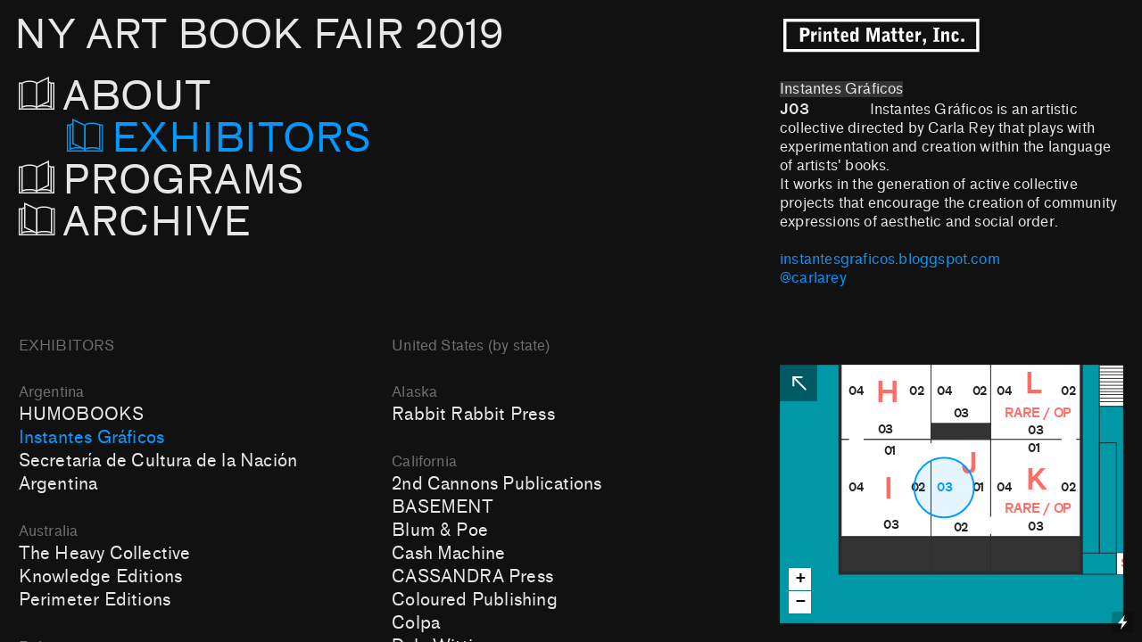

--- FILE ---
content_type: text/html; charset=UTF-8
request_url: https://nyabf2019.printedmatterartbookfairs.org/Instantes-Graficos
body_size: 69417
content:
<!DOCTYPE html>
<!-- 

        Running on cargo.site

-->
<html lang="en" data-predefined-style="true" data-css-presets="true" data-css-preset data-typography-preset>
	<head>
<script>
				var __cargo_context__ = 'live';
				var __cargo_js_ver__ = 'c=3744406473';
				var __cargo_maint__ = false;
				
				
			</script>
					<meta http-equiv="X-UA-Compatible" content="IE=edge,chrome=1">
		<meta http-equiv="Content-Type" content="text/html; charset=utf-8">
		<meta name="viewport" content="initial-scale=1.0, maximum-scale=1.0, user-scalable=no">
		
			<meta name="robots" content="index,follow">
		<title>Instantes Graficos — Printed Matter’s New York Art Book Fair 2019</title>
		<meta name="description" content="Instantes Gráficos J03                Instantes Gráficos is an artistic collective directed by Carla Rey that plays with experimentation and creation...">
				<meta name="twitter:card" content="summary_large_image">
		<meta name="twitter:title" content="Instantes Graficos — Printed Matter’s New York Art Book Fair 2019">
		<meta name="twitter:description" content="Instantes Gráficos J03                Instantes Gráficos is an artistic collective directed by Carla Rey that plays with experimentation and creation...">
		<meta name="twitter:image" content="https://freight.cargo.site/i/69c96bf08c400874212ea6025fbdb341a4c137c9d9fb57a6cdb927add61646b1/splash_2019.jpg">
		<meta property="og:locale" content="en_US">
		<meta property="og:title" content="Instantes Graficos — Printed Matter’s New York Art Book Fair 2019">
		<meta property="og:description" content="Instantes Gráficos J03                Instantes Gráficos is an artistic collective directed by Carla Rey that plays with experimentation and creation...">
		<meta property="og:url" content="https://nyabf2019.printedmatterartbookfairs.org/Instantes-Graficos">
		<meta property="og:image" content="https://freight.cargo.site/i/69c96bf08c400874212ea6025fbdb341a4c137c9d9fb57a6cdb927add61646b1/splash_2019.jpg">
		<meta property="og:type" content="website">

		<link rel="preconnect" href="https://static.cargo.site" crossorigin>
		<link rel="preconnect" href="https://freight.cargo.site" crossorigin>
				<link rel="preconnect" href="https://type.cargo.site" crossorigin>

		<!--<link rel="preload" href="https://static.cargo.site/assets/social/IconFont-Regular-0.9.3.woff2" as="font" type="font/woff" crossorigin>-->

		<meta name="format-detection" content="telephone=no">

		<link href="https://freight.cargo.site/t/original/i/20ed135529aa767bf5796a821fd8d5b5f0c36bc090ae0b7329b477ae559b7c76/favicon2-1.ico" rel="shortcut icon">
		<link href="https://nyabf2019.printedmatterartbookfairs.org/rss" rel="alternate" type="application/rss+xml" title="Printed Matter’s New York Art Book Fair 2019 feed">

		<link href="https://nyabf2019.printedmatterartbookfairs.org/stylesheet?c=3744406473&1649226238" id="member_stylesheet" rel="stylesheet" type="text/css" />
<style id="">@font-face{font-family:Icons;src:url(https://static.cargo.site/assets/social/IconFont-Regular-0.9.3.woff2);unicode-range:U+E000-E15C,U+F0000,U+FE0E}@font-face{font-family:Icons;src:url(https://static.cargo.site/assets/social/IconFont-Regular-0.9.3.woff2);font-weight:240;unicode-range:U+E000-E15C,U+F0000,U+FE0E}@font-face{font-family:Icons;src:url(https://static.cargo.site/assets/social/IconFont-Regular-0.9.3.woff2);unicode-range:U+E000-E15C,U+F0000,U+FE0E;font-weight:400}@font-face{font-family:Icons;src:url(https://static.cargo.site/assets/social/IconFont-Regular-0.9.3.woff2);unicode-range:U+E000-E15C,U+F0000,U+FE0E;font-weight:600}@font-face{font-family:Icons;src:url(https://static.cargo.site/assets/social/IconFont-Regular-0.9.3.woff2);unicode-range:U+E000-E15C,U+F0000,U+FE0E;font-weight:800}@font-face{font-family:Icons;src:url(https://static.cargo.site/assets/social/IconFont-Regular-0.9.3.woff2);unicode-range:U+E000-E15C,U+F0000,U+FE0E;font-style:italic}@font-face{font-family:Icons;src:url(https://static.cargo.site/assets/social/IconFont-Regular-0.9.3.woff2);unicode-range:U+E000-E15C,U+F0000,U+FE0E;font-weight:200;font-style:italic}@font-face{font-family:Icons;src:url(https://static.cargo.site/assets/social/IconFont-Regular-0.9.3.woff2);unicode-range:U+E000-E15C,U+F0000,U+FE0E;font-weight:400;font-style:italic}@font-face{font-family:Icons;src:url(https://static.cargo.site/assets/social/IconFont-Regular-0.9.3.woff2);unicode-range:U+E000-E15C,U+F0000,U+FE0E;font-weight:600;font-style:italic}@font-face{font-family:Icons;src:url(https://static.cargo.site/assets/social/IconFont-Regular-0.9.3.woff2);unicode-range:U+E000-E15C,U+F0000,U+FE0E;font-weight:800;font-style:italic}body.iconfont-loading,body.iconfont-loading *{color:transparent!important}body{-moz-osx-font-smoothing:grayscale;-webkit-font-smoothing:antialiased;-webkit-text-size-adjust:none}body.no-scroll{overflow:hidden}/*!
 * Content
 */.page{word-wrap:break-word}:focus{outline:0}.pointer-events-none{pointer-events:none}.pointer-events-auto{pointer-events:auto}.pointer-events-none .page_content .audio-player,.pointer-events-none .page_content .shop_product,.pointer-events-none .page_content a,.pointer-events-none .page_content audio,.pointer-events-none .page_content button,.pointer-events-none .page_content details,.pointer-events-none .page_content iframe,.pointer-events-none .page_content img,.pointer-events-none .page_content input,.pointer-events-none .page_content video{pointer-events:auto}.pointer-events-none .page_content *>a,.pointer-events-none .page_content>a{position:relative}s *{text-transform:inherit}#toolset{position:fixed;bottom:10px;right:10px;z-index:8}.mobile #toolset,.template_site_inframe #toolset{display:none}#toolset a{display:block;height:24px;width:24px;margin:0;padding:0;text-decoration:none;background:rgba(0,0,0,.2)}#toolset a:hover{background:rgba(0,0,0,.8)}[data-adminview] #toolset a,[data-adminview] #toolset_admin a{background:rgba(0,0,0,.04);pointer-events:none;cursor:default}#toolset_admin a:active{background:rgba(0,0,0,.7)}#toolset_admin a svg>*{transform:scale(1.1) translate(0,-.5px);transform-origin:50% 50%}#toolset_admin a svg{pointer-events:none;width:100%!important;height:auto!important}#following-container{overflow:auto;-webkit-overflow-scrolling:touch}#following-container iframe{height:100%;width:100%;position:absolute;top:0;left:0;right:0;bottom:0}:root{--following-width:-400px;--following-animation-duration:450ms}@keyframes following-open{0%{transform:translateX(0)}100%{transform:translateX(var(--following-width))}}@keyframes following-open-inverse{0%{transform:translateX(0)}100%{transform:translateX(calc(-1 * var(--following-width)))}}@keyframes following-close{0%{transform:translateX(var(--following-width))}100%{transform:translateX(0)}}@keyframes following-close-inverse{0%{transform:translateX(calc(-1 * var(--following-width)))}100%{transform:translateX(0)}}body.animate-left{animation:following-open var(--following-animation-duration);animation-fill-mode:both;animation-timing-function:cubic-bezier(.24,1,.29,1)}#following-container.animate-left{animation:following-close-inverse var(--following-animation-duration);animation-fill-mode:both;animation-timing-function:cubic-bezier(.24,1,.29,1)}#following-container.animate-left #following-frame{animation:following-close var(--following-animation-duration);animation-fill-mode:both;animation-timing-function:cubic-bezier(.24,1,.29,1)}body.animate-right{animation:following-close var(--following-animation-duration);animation-fill-mode:both;animation-timing-function:cubic-bezier(.24,1,.29,1)}#following-container.animate-right{animation:following-open-inverse var(--following-animation-duration);animation-fill-mode:both;animation-timing-function:cubic-bezier(.24,1,.29,1)}#following-container.animate-right #following-frame{animation:following-open var(--following-animation-duration);animation-fill-mode:both;animation-timing-function:cubic-bezier(.24,1,.29,1)}.slick-slider{position:relative;display:block;-moz-box-sizing:border-box;box-sizing:border-box;-webkit-user-select:none;-moz-user-select:none;-ms-user-select:none;user-select:none;-webkit-touch-callout:none;-khtml-user-select:none;-ms-touch-action:pan-y;touch-action:pan-y;-webkit-tap-highlight-color:transparent}.slick-list{position:relative;display:block;overflow:hidden;margin:0;padding:0}.slick-list:focus{outline:0}.slick-list.dragging{cursor:pointer;cursor:hand}.slick-slider .slick-list,.slick-slider .slick-track{transform:translate3d(0,0,0);will-change:transform}.slick-track{position:relative;top:0;left:0;display:block}.slick-track:after,.slick-track:before{display:table;content:'';width:1px;height:1px;margin-top:-1px;margin-left:-1px}.slick-track:after{clear:both}.slick-loading .slick-track{visibility:hidden}.slick-slide{display:none;float:left;height:100%;min-height:1px}[dir=rtl] .slick-slide{float:right}.content .slick-slide img{display:inline-block}.content .slick-slide img:not(.image-zoom){cursor:pointer}.content .scrub .slick-list,.content .scrub .slick-slide img:not(.image-zoom){cursor:ew-resize}body.slideshow-scrub-dragging *{cursor:ew-resize!important}.content .slick-slide img:not([src]),.content .slick-slide img[src='']{width:100%;height:auto}.slick-slide.slick-loading img{display:none}.slick-slide.dragging img{pointer-events:none}.slick-initialized .slick-slide{display:block}.slick-loading .slick-slide{visibility:hidden}.slick-vertical .slick-slide{display:block;height:auto;border:1px solid transparent}.slick-arrow.slick-hidden{display:none}.slick-arrow{position:absolute;z-index:9;width:0;top:0;height:100%;cursor:pointer;will-change:opacity;-webkit-transition:opacity 333ms cubic-bezier(.4,0,.22,1);transition:opacity 333ms cubic-bezier(.4,0,.22,1)}.slick-arrow.hidden{opacity:0}.slick-arrow svg{position:absolute;width:36px;height:36px;top:0;left:0;right:0;bottom:0;margin:auto;transform:translate(.25px,.25px)}.slick-arrow svg.right-arrow{transform:translate(.25px,.25px) scaleX(-1)}.slick-arrow svg:active{opacity:.75}.slick-arrow svg .arrow-shape{fill:none!important;stroke:#fff;stroke-linecap:square}.slick-arrow svg .arrow-outline{fill:none!important;stroke-width:2.5px;stroke:rgba(0,0,0,.6);stroke-linecap:square}.slick-arrow.slick-next{right:0;text-align:right}.slick-next svg,.wallpaper-navigation .slick-next svg{margin-right:10px}.mobile .slick-next svg{margin-right:10px}.slick-arrow.slick-prev{text-align:left}.slick-prev svg,.wallpaper-navigation .slick-prev svg{margin-left:10px}.mobile .slick-prev svg{margin-left:10px}.loading_animation{display:none;vertical-align:middle;z-index:15;line-height:0;pointer-events:none;border-radius:100%}.loading_animation.hidden{display:none}.loading_animation.pulsing{opacity:0;display:inline-block;animation-delay:.1s;-webkit-animation-delay:.1s;-moz-animation-delay:.1s;animation-duration:12s;animation-iteration-count:infinite;animation:fade-pulse-in .5s ease-in-out;-moz-animation:fade-pulse-in .5s ease-in-out;-webkit-animation:fade-pulse-in .5s ease-in-out;-webkit-animation-fill-mode:forwards;-moz-animation-fill-mode:forwards;animation-fill-mode:forwards}.loading_animation.pulsing.no-delay{animation-delay:0s;-webkit-animation-delay:0s;-moz-animation-delay:0s}.loading_animation div{border-radius:100%}.loading_animation div svg{max-width:100%;height:auto}.loading_animation div,.loading_animation div svg{width:20px;height:20px}.loading_animation.full-width svg{width:100%;height:auto}.loading_animation.full-width.big svg{width:100px;height:100px}.loading_animation div svg>*{fill:#ccc}.loading_animation div{-webkit-animation:spin-loading 12s ease-out;-webkit-animation-iteration-count:infinite;-moz-animation:spin-loading 12s ease-out;-moz-animation-iteration-count:infinite;animation:spin-loading 12s ease-out;animation-iteration-count:infinite}.loading_animation.hidden{display:none}[data-backdrop] .loading_animation{position:absolute;top:15px;left:15px;z-index:99}.loading_animation.position-absolute.middle{top:calc(50% - 10px);left:calc(50% - 10px)}.loading_animation.position-absolute.topleft{top:0;left:0}.loading_animation.position-absolute.middleright{top:calc(50% - 10px);right:1rem}.loading_animation.position-absolute.middleleft{top:calc(50% - 10px);left:1rem}.loading_animation.gray div svg>*{fill:#999}.loading_animation.gray-dark div svg>*{fill:#666}.loading_animation.gray-darker div svg>*{fill:#555}.loading_animation.gray-light div svg>*{fill:#ccc}.loading_animation.white div svg>*{fill:rgba(255,255,255,.85)}.loading_animation.blue div svg>*{fill:#698fff}.loading_animation.inline{display:inline-block;margin-bottom:.5ex}.loading_animation.inline.left{margin-right:.5ex}@-webkit-keyframes fade-pulse-in{0%{opacity:0}50%{opacity:.5}100%{opacity:1}}@-moz-keyframes fade-pulse-in{0%{opacity:0}50%{opacity:.5}100%{opacity:1}}@keyframes fade-pulse-in{0%{opacity:0}50%{opacity:.5}100%{opacity:1}}@-webkit-keyframes pulsate{0%{opacity:1}50%{opacity:0}100%{opacity:1}}@-moz-keyframes pulsate{0%{opacity:1}50%{opacity:0}100%{opacity:1}}@keyframes pulsate{0%{opacity:1}50%{opacity:0}100%{opacity:1}}@-webkit-keyframes spin-loading{0%{transform:rotate(0)}9%{transform:rotate(1050deg)}18%{transform:rotate(-1090deg)}20%{transform:rotate(-1080deg)}23%{transform:rotate(-1080deg)}28%{transform:rotate(-1095deg)}29%{transform:rotate(-1065deg)}34%{transform:rotate(-1080deg)}35%{transform:rotate(-1050deg)}40%{transform:rotate(-1065deg)}41%{transform:rotate(-1035deg)}44%{transform:rotate(-1035deg)}47%{transform:rotate(-2160deg)}50%{transform:rotate(-2160deg)}56%{transform:rotate(45deg)}60%{transform:rotate(45deg)}80%{transform:rotate(6120deg)}100%{transform:rotate(0)}}@keyframes spin-loading{0%{transform:rotate(0)}9%{transform:rotate(1050deg)}18%{transform:rotate(-1090deg)}20%{transform:rotate(-1080deg)}23%{transform:rotate(-1080deg)}28%{transform:rotate(-1095deg)}29%{transform:rotate(-1065deg)}34%{transform:rotate(-1080deg)}35%{transform:rotate(-1050deg)}40%{transform:rotate(-1065deg)}41%{transform:rotate(-1035deg)}44%{transform:rotate(-1035deg)}47%{transform:rotate(-2160deg)}50%{transform:rotate(-2160deg)}56%{transform:rotate(45deg)}60%{transform:rotate(45deg)}80%{transform:rotate(6120deg)}100%{transform:rotate(0)}}[grid-row]{align-items:flex-start;box-sizing:border-box;display:-webkit-box;display:-webkit-flex;display:-ms-flexbox;display:flex;-webkit-flex-wrap:wrap;-ms-flex-wrap:wrap;flex-wrap:wrap}[grid-col]{box-sizing:border-box}[grid-row] [grid-col].empty:after{content:"\0000A0";cursor:text}body.mobile[data-adminview=content-editproject] [grid-row] [grid-col].empty:after{display:none}[grid-col=auto]{-webkit-box-flex:1;-webkit-flex:1;-ms-flex:1;flex:1}[grid-col=x12]{width:100%}[grid-col=x11]{width:50%}[grid-col=x10]{width:33.33%}[grid-col=x9]{width:25%}[grid-col=x8]{width:20%}[grid-col=x7]{width:16.666666667%}[grid-col=x6]{width:14.285714286%}[grid-col=x5]{width:12.5%}[grid-col=x4]{width:11.111111111%}[grid-col=x3]{width:10%}[grid-col=x2]{width:9.090909091%}[grid-col=x1]{width:8.333333333%}[grid-col="1"]{width:8.33333%}[grid-col="2"]{width:16.66667%}[grid-col="3"]{width:25%}[grid-col="4"]{width:33.33333%}[grid-col="5"]{width:41.66667%}[grid-col="6"]{width:50%}[grid-col="7"]{width:58.33333%}[grid-col="8"]{width:66.66667%}[grid-col="9"]{width:75%}[grid-col="10"]{width:83.33333%}[grid-col="11"]{width:91.66667%}[grid-col="12"]{width:100%}body.mobile [grid-responsive] [grid-col]{width:100%;-webkit-box-flex:none;-webkit-flex:none;-ms-flex:none;flex:none}[data-ce-host=true][contenteditable=true] [grid-pad]{pointer-events:none}[data-ce-host=true][contenteditable=true] [grid-pad]>*{pointer-events:auto}[grid-pad="0"]{padding:0}[grid-pad="0.25"]{padding:.125rem}[grid-pad="0.5"]{padding:.25rem}[grid-pad="0.75"]{padding:.375rem}[grid-pad="1"]{padding:.5rem}[grid-pad="1.25"]{padding:.625rem}[grid-pad="1.5"]{padding:.75rem}[grid-pad="1.75"]{padding:.875rem}[grid-pad="2"]{padding:1rem}[grid-pad="2.5"]{padding:1.25rem}[grid-pad="3"]{padding:1.5rem}[grid-pad="3.5"]{padding:1.75rem}[grid-pad="4"]{padding:2rem}[grid-pad="5"]{padding:2.5rem}[grid-pad="6"]{padding:3rem}[grid-pad="7"]{padding:3.5rem}[grid-pad="8"]{padding:4rem}[grid-pad="9"]{padding:4.5rem}[grid-pad="10"]{padding:5rem}[grid-gutter="0"]{margin:0}[grid-gutter="0.5"]{margin:-.25rem}[grid-gutter="1"]{margin:-.5rem}[grid-gutter="1.5"]{margin:-.75rem}[grid-gutter="2"]{margin:-1rem}[grid-gutter="2.5"]{margin:-1.25rem}[grid-gutter="3"]{margin:-1.5rem}[grid-gutter="3.5"]{margin:-1.75rem}[grid-gutter="4"]{margin:-2rem}[grid-gutter="5"]{margin:-2.5rem}[grid-gutter="6"]{margin:-3rem}[grid-gutter="7"]{margin:-3.5rem}[grid-gutter="8"]{margin:-4rem}[grid-gutter="10"]{margin:-5rem}[grid-gutter="12"]{margin:-6rem}[grid-gutter="14"]{margin:-7rem}[grid-gutter="16"]{margin:-8rem}[grid-gutter="18"]{margin:-9rem}[grid-gutter="20"]{margin:-10rem}small{max-width:100%;text-decoration:inherit}img:not([src]),img[src='']{outline:1px solid rgba(177,177,177,.4);outline-offset:-1px;content:url([data-uri])}img.image-zoom{cursor:-webkit-zoom-in;cursor:-moz-zoom-in;cursor:zoom-in}#imprimatur{color:#333;font-size:10px;font-family:-apple-system,BlinkMacSystemFont,"Segoe UI",Roboto,Oxygen,Ubuntu,Cantarell,"Open Sans","Helvetica Neue",sans-serif,"Sans Serif",Icons;/*!System*/position:fixed;opacity:.3;right:-28px;bottom:160px;transform:rotate(270deg);-ms-transform:rotate(270deg);-webkit-transform:rotate(270deg);z-index:8;text-transform:uppercase;color:#999;opacity:.5;padding-bottom:2px;text-decoration:none}.mobile #imprimatur{display:none}bodycopy cargo-link a{font-family:-apple-system,BlinkMacSystemFont,"Segoe UI",Roboto,Oxygen,Ubuntu,Cantarell,"Open Sans","Helvetica Neue",sans-serif,"Sans Serif",Icons;/*!System*/font-size:12px;font-style:normal;font-weight:400;transform:rotate(270deg);text-decoration:none;position:fixed!important;right:-27px;bottom:100px;text-decoration:none;letter-spacing:normal;background:0 0;border:0;border-bottom:0;outline:0}/*! PhotoSwipe Default UI CSS by Dmitry Semenov | photoswipe.com | MIT license */.pswp--has_mouse .pswp__button--arrow--left,.pswp--has_mouse .pswp__button--arrow--right,.pswp__ui{visibility:visible}.pswp--minimal--dark .pswp__top-bar,.pswp__button{background:0 0}.pswp,.pswp__bg,.pswp__container,.pswp__img--placeholder,.pswp__zoom-wrap,.quick-view-navigation{-webkit-backface-visibility:hidden}.pswp__button{cursor:pointer;opacity:1;-webkit-appearance:none;transition:opacity .2s;-webkit-box-shadow:none;box-shadow:none}.pswp__button-close>svg{top:10px;right:10px;margin-left:auto}.pswp--touch .quick-view-navigation{display:none}.pswp__ui{-webkit-font-smoothing:auto;opacity:1;z-index:1550}.quick-view-navigation{will-change:opacity;-webkit-transition:opacity 333ms cubic-bezier(.4,0,.22,1);transition:opacity 333ms cubic-bezier(.4,0,.22,1)}.quick-view-navigation .pswp__group .pswp__button{pointer-events:auto}.pswp__button>svg{position:absolute;width:36px;height:36px}.quick-view-navigation .pswp__group:active svg{opacity:.75}.pswp__button svg .shape-shape{fill:#fff}.pswp__button svg .shape-outline{fill:#000}.pswp__button-prev>svg{top:0;bottom:0;left:10px;margin:auto}.pswp__button-next>svg{top:0;bottom:0;right:10px;margin:auto}.quick-view-navigation .pswp__group .pswp__button-prev{position:absolute;left:0;top:0;width:0;height:100%}.quick-view-navigation .pswp__group .pswp__button-next{position:absolute;right:0;top:0;width:0;height:100%}.quick-view-navigation .close-button,.quick-view-navigation .left-arrow,.quick-view-navigation .right-arrow{transform:translate(.25px,.25px)}.quick-view-navigation .right-arrow{transform:translate(.25px,.25px) scaleX(-1)}.pswp__button svg .shape-outline{fill:transparent!important;stroke:#000;stroke-width:2.5px;stroke-linecap:square}.pswp__button svg .shape-shape{fill:transparent!important;stroke:#fff;stroke-width:1.5px;stroke-linecap:square}.pswp__bg,.pswp__scroll-wrap,.pswp__zoom-wrap{width:100%;position:absolute}.quick-view-navigation .pswp__group .pswp__button-close{margin:0}.pswp__container,.pswp__item,.pswp__zoom-wrap{right:0;bottom:0;top:0;position:absolute;left:0}.pswp__ui--hidden .pswp__button{opacity:.001}.pswp__ui--hidden .pswp__button,.pswp__ui--hidden .pswp__button *{pointer-events:none}.pswp .pswp__ui.pswp__ui--displaynone{display:none}.pswp__element--disabled{display:none!important}/*! PhotoSwipe main CSS by Dmitry Semenov | photoswipe.com | MIT license */.pswp{position:fixed;display:none;height:100%;width:100%;top:0;left:0;right:0;bottom:0;margin:auto;-ms-touch-action:none;touch-action:none;z-index:9999999;-webkit-text-size-adjust:100%;line-height:initial;letter-spacing:initial;outline:0}.pswp img{max-width:none}.pswp--zoom-disabled .pswp__img{cursor:default!important}.pswp--animate_opacity{opacity:.001;will-change:opacity;-webkit-transition:opacity 333ms cubic-bezier(.4,0,.22,1);transition:opacity 333ms cubic-bezier(.4,0,.22,1)}.pswp--open{display:block}.pswp--zoom-allowed .pswp__img{cursor:-webkit-zoom-in;cursor:-moz-zoom-in;cursor:zoom-in}.pswp--zoomed-in .pswp__img{cursor:-webkit-grab;cursor:-moz-grab;cursor:grab}.pswp--dragging .pswp__img{cursor:-webkit-grabbing;cursor:-moz-grabbing;cursor:grabbing}.pswp__bg{left:0;top:0;height:100%;opacity:0;transform:translateZ(0);will-change:opacity}.pswp__scroll-wrap{left:0;top:0;height:100%}.pswp__container,.pswp__zoom-wrap{-ms-touch-action:none;touch-action:none}.pswp__container,.pswp__img{-webkit-user-select:none;-moz-user-select:none;-ms-user-select:none;user-select:none;-webkit-tap-highlight-color:transparent;-webkit-touch-callout:none}.pswp__zoom-wrap{-webkit-transform-origin:left top;-ms-transform-origin:left top;transform-origin:left top;-webkit-transition:-webkit-transform 222ms cubic-bezier(.4,0,.22,1);transition:transform 222ms cubic-bezier(.4,0,.22,1)}.pswp__bg{-webkit-transition:opacity 222ms cubic-bezier(.4,0,.22,1);transition:opacity 222ms cubic-bezier(.4,0,.22,1)}.pswp--animated-in .pswp__bg,.pswp--animated-in .pswp__zoom-wrap{-webkit-transition:none;transition:none}.pswp--hide-overflow .pswp__scroll-wrap,.pswp--hide-overflow.pswp{overflow:hidden}.pswp__img{position:absolute;width:auto;height:auto;top:0;left:0}.pswp__img--placeholder--blank{background:#222}.pswp--ie .pswp__img{width:100%!important;height:auto!important;left:0;top:0}.pswp__ui--idle{opacity:0}.pswp__error-msg{position:absolute;left:0;top:50%;width:100%;text-align:center;font-size:14px;line-height:16px;margin-top:-8px;color:#ccc}.pswp__error-msg a{color:#ccc;text-decoration:underline}.pswp__error-msg{font-family:-apple-system,BlinkMacSystemFont,"Segoe UI",Roboto,Oxygen,Ubuntu,Cantarell,"Open Sans","Helvetica Neue",sans-serif}.quick-view.mouse-down .iframe-item{pointer-events:none!important}.quick-view-caption-positioner{pointer-events:none;width:100%;height:100%}.quick-view-caption-wrapper{margin:auto;position:absolute;bottom:0;left:0;right:0}.quick-view-horizontal-align-left .quick-view-caption-wrapper{margin-left:0}.quick-view-horizontal-align-right .quick-view-caption-wrapper{margin-right:0}[data-quick-view-caption]{transition:.1s opacity ease-in-out;position:absolute;bottom:0;left:0;right:0}.quick-view-horizontal-align-left [data-quick-view-caption]{text-align:left}.quick-view-horizontal-align-right [data-quick-view-caption]{text-align:right}.quick-view-caption{transition:.1s opacity ease-in-out}.quick-view-caption>*{display:inline-block}.quick-view-caption *{pointer-events:auto}.quick-view-caption.hidden{opacity:0}.shop_product .dropdown_wrapper{flex:0 0 100%;position:relative}.shop_product select{appearance:none;-moz-appearance:none;-webkit-appearance:none;outline:0;-webkit-font-smoothing:antialiased;-moz-osx-font-smoothing:grayscale;cursor:pointer;border-radius:0;white-space:nowrap;overflow:hidden!important;text-overflow:ellipsis}.shop_product select.dropdown::-ms-expand{display:none}.shop_product a{cursor:pointer;border-bottom:none;text-decoration:none}.shop_product a.out-of-stock{pointer-events:none}body.audio-player-dragging *{cursor:ew-resize!important}.audio-player{display:inline-flex;flex:1 0 calc(100% - 2px);width:calc(100% - 2px)}.audio-player .button{height:100%;flex:0 0 3.3rem;display:flex}.audio-player .separator{left:3.3rem;height:100%}.audio-player .buffer{width:0%;height:100%;transition:left .3s linear,width .3s linear}.audio-player.seeking .buffer{transition:left 0s,width 0s}.audio-player.seeking{user-select:none;-webkit-user-select:none;cursor:ew-resize}.audio-player.seeking *{user-select:none;-webkit-user-select:none;cursor:ew-resize}.audio-player .bar{overflow:hidden;display:flex;justify-content:space-between;align-content:center;flex-grow:1}.audio-player .progress{width:0%;height:100%;transition:width .3s linear}.audio-player.seeking .progress{transition:width 0s}.audio-player .pause,.audio-player .play{cursor:pointer;height:100%}.audio-player .note-icon{margin:auto 0;order:2;flex:0 1 auto}.audio-player .title{white-space:nowrap;overflow:hidden;text-overflow:ellipsis;pointer-events:none;user-select:none;padding:.5rem 0 .5rem 1rem;margin:auto auto auto 0;flex:0 3 auto;min-width:0;width:100%}.audio-player .total-time{flex:0 1 auto;margin:auto 0}.audio-player .current-time,.audio-player .play-text{flex:0 1 auto;margin:auto 0}.audio-player .stream-anim{user-select:none;margin:auto auto auto 0}.audio-player .stream-anim span{display:inline-block}.audio-player .buffer,.audio-player .current-time,.audio-player .note-svg,.audio-player .play-text,.audio-player .separator,.audio-player .total-time{user-select:none;pointer-events:none}.audio-player .buffer,.audio-player .play-text,.audio-player .progress{position:absolute}.audio-player,.audio-player .bar,.audio-player .button,.audio-player .current-time,.audio-player .note-icon,.audio-player .pause,.audio-player .play,.audio-player .total-time{position:relative}body.mobile .audio-player,body.mobile .audio-player *{-webkit-touch-callout:none}#standalone-admin-frame{border:0;width:400px;position:absolute;right:0;top:0;height:100vh;z-index:99}body[standalone-admin=true] #standalone-admin-frame{transform:translate(0,0)}body[standalone-admin=true] .main_container{width:calc(100% - 400px)}body[standalone-admin=false] #standalone-admin-frame{transform:translate(100%,0)}body[standalone-admin=false] .main_container{width:100%}.toggle_standaloneAdmin{position:fixed;top:0;right:400px;height:40px;width:40px;z-index:999;cursor:pointer;background-color:rgba(0,0,0,.4)}.toggle_standaloneAdmin:active{opacity:.7}body[standalone-admin=false] .toggle_standaloneAdmin{right:0}.toggle_standaloneAdmin *{color:#fff;fill:#fff}.toggle_standaloneAdmin svg{padding:6px;width:100%;height:100%;opacity:.85}body[standalone-admin=false] .toggle_standaloneAdmin #close,body[standalone-admin=true] .toggle_standaloneAdmin #backdropsettings{display:none}.toggle_standaloneAdmin>div{width:100%;height:100%}#admin_toggle_button{position:fixed;top:50%;transform:translate(0,-50%);right:400px;height:36px;width:12px;z-index:999;cursor:pointer;background-color:rgba(0,0,0,.09);padding-left:2px;margin-right:5px}#admin_toggle_button .bar{content:'';background:rgba(0,0,0,.09);position:fixed;width:5px;bottom:0;top:0;z-index:10}#admin_toggle_button:active{background:rgba(0,0,0,.065)}#admin_toggle_button *{color:#fff;fill:#fff}#admin_toggle_button svg{padding:0;width:16px;height:36px;margin-left:1px;opacity:1}#admin_toggle_button svg *{fill:#fff;opacity:1}#admin_toggle_button[data-state=closed] .toggle_admin_close{display:none}#admin_toggle_button[data-state=closed],#admin_toggle_button[data-state=closed] .toggle_admin_open{width:20px;cursor:pointer;margin:0}#admin_toggle_button[data-state=closed] svg{margin-left:2px}#admin_toggle_button[data-state=open] .toggle_admin_open{display:none}select,select *{text-rendering:auto!important}b b{font-weight:inherit}*{-webkit-box-sizing:border-box;-moz-box-sizing:border-box;box-sizing:border-box}customhtml>*{position:relative;z-index:10}body,html{min-height:100vh;margin:0;padding:0}html{touch-action:manipulation;position:relative;background-color:#fff}.main_container{min-height:100vh;width:100%;overflow:hidden}.container{display:-webkit-box;display:-webkit-flex;display:-moz-box;display:-ms-flexbox;display:flex;-webkit-flex-wrap:wrap;-moz-flex-wrap:wrap;-ms-flex-wrap:wrap;flex-wrap:wrap;max-width:100%;width:100%;overflow:visible}.container{align-items:flex-start;-webkit-align-items:flex-start}.page{z-index:2}.page ul li>text-limit{display:block}.content,.content_container,.pinned{-webkit-flex:1 0 auto;-moz-flex:1 0 auto;-ms-flex:1 0 auto;flex:1 0 auto;max-width:100%}.content_container{width:100%}.content_container.full_height{min-height:100vh}.page_background{position:absolute;top:0;left:0;width:100%;height:100%}.page_container{position:relative;overflow:visible;width:100%}.backdrop{position:absolute;top:0;z-index:1;width:100%;height:100%;max-height:100vh}.backdrop>div{position:absolute;top:0;left:0;width:100%;height:100%;-webkit-backface-visibility:hidden;backface-visibility:hidden;transform:translate3d(0,0,0);contain:strict}[data-backdrop].backdrop>div[data-overflowing]{max-height:100vh;position:absolute;top:0;left:0}body.mobile [split-responsive]{display:flex;flex-direction:column}body.mobile [split-responsive] .container{width:100%;order:2}body.mobile [split-responsive] .backdrop{position:relative;height:50vh;width:100%;order:1}body.mobile [split-responsive] [data-auxiliary].backdrop{position:absolute;height:50vh;width:100%;order:1}.page{position:relative;z-index:2}img[data-align=left]{float:left}img[data-align=right]{float:right}[data-rotation]{transform-origin:center center}.content .page_content:not([contenteditable=true]) [data-draggable]{pointer-events:auto!important;backface-visibility:hidden}.preserve-3d{-moz-transform-style:preserve-3d;transform-style:preserve-3d}.content .page_content:not([contenteditable=true]) [data-draggable] iframe{pointer-events:none!important}.dragging-active iframe{pointer-events:none!important}.content .page_content:not([contenteditable=true]) [data-draggable]:active{opacity:1}.content .scroll-transition-fade{transition:transform 1s ease-in-out,opacity .8s ease-in-out}.content .scroll-transition-fade.below-viewport{opacity:0;transform:translateY(40px)}.mobile.full_width .page_container:not([split-layout]) .container_width{width:100%}[data-view=pinned_bottom] .bottom_pin_invisibility{visibility:hidden}.pinned{position:relative;width:100%}.pinned .page_container.accommodate:not(.fixed):not(.overlay){z-index:2}.pinned .page_container.overlay{position:absolute;z-index:4}.pinned .page_container.overlay.fixed{position:fixed}.pinned .page_container.overlay.fixed .page{max-height:100vh;-webkit-overflow-scrolling:touch}.pinned .page_container.overlay.fixed .page.allow-scroll{overflow-y:auto;overflow-x:hidden}.pinned .page_container.overlay.fixed .page.allow-scroll{align-items:flex-start;-webkit-align-items:flex-start}.pinned .page_container .page.allow-scroll::-webkit-scrollbar{width:0;background:0 0;display:none}.pinned.pinned_top .page_container.overlay{left:0;top:0}.pinned.pinned_bottom .page_container.overlay{left:0;bottom:0}div[data-container=set]:empty{margin-top:1px}.thumbnails{position:relative;z-index:1}[thumbnails=grid]{align-items:baseline}[thumbnails=justify] .thumbnail{box-sizing:content-box}[thumbnails][data-padding-zero] .thumbnail{margin-bottom:-1px}[thumbnails=montessori] .thumbnail{pointer-events:auto;position:absolute}[thumbnails] .thumbnail>a{display:block;text-decoration:none}[thumbnails=montessori]{height:0}[thumbnails][data-resizing],[thumbnails][data-resizing] *{cursor:nwse-resize}[thumbnails] .thumbnail .resize-handle{cursor:nwse-resize;width:26px;height:26px;padding:5px;position:absolute;opacity:.75;right:-1px;bottom:-1px;z-index:100}[thumbnails][data-resizing] .resize-handle{display:none}[thumbnails] .thumbnail .resize-handle svg{position:absolute;top:0;left:0}[thumbnails] .thumbnail .resize-handle:hover{opacity:1}[data-can-move].thumbnail .resize-handle svg .resize_path_outline{fill:#fff}[data-can-move].thumbnail .resize-handle svg .resize_path{fill:#000}[thumbnails=montessori] .thumbnail_sizer{height:0;width:100%;position:relative;padding-bottom:100%;pointer-events:none}[thumbnails] .thumbnail img{display:block;min-height:3px;margin-bottom:0}[thumbnails] .thumbnail img:not([src]),img[src=""]{margin:0!important;width:100%;min-height:3px;height:100%!important;position:absolute}[aspect-ratio="1x1"].thumb_image{height:0;padding-bottom:100%;overflow:hidden}[aspect-ratio="4x3"].thumb_image{height:0;padding-bottom:75%;overflow:hidden}[aspect-ratio="16x9"].thumb_image{height:0;padding-bottom:56.25%;overflow:hidden}[thumbnails] .thumb_image{width:100%;position:relative}[thumbnails][thumbnail-vertical-align=top]{align-items:flex-start}[thumbnails][thumbnail-vertical-align=middle]{align-items:center}[thumbnails][thumbnail-vertical-align=bottom]{align-items:baseline}[thumbnails][thumbnail-horizontal-align=left]{justify-content:flex-start}[thumbnails][thumbnail-horizontal-align=middle]{justify-content:center}[thumbnails][thumbnail-horizontal-align=right]{justify-content:flex-end}.thumb_image.default_image>svg{position:absolute;top:0;left:0;bottom:0;right:0;width:100%;height:100%}.thumb_image.default_image{outline:1px solid #ccc;outline-offset:-1px;position:relative}.mobile.full_width [data-view=Thumbnail] .thumbnails_width{width:100%}.content [data-draggable] a:active,.content [data-draggable] img:active{opacity:initial}.content .draggable-dragging{opacity:initial}[data-draggable].draggable_visible{visibility:visible}[data-draggable].draggable_hidden{visibility:hidden}.gallery_card [data-draggable],.marquee [data-draggable]{visibility:inherit}[data-draggable]{visibility:visible;background-color:rgba(0,0,0,.003)}#site_menu_panel_container .image-gallery:not(.initialized){height:0;padding-bottom:100%;min-height:initial}.image-gallery:not(.initialized){min-height:100vh;visibility:hidden;width:100%}.image-gallery .gallery_card img{display:block;width:100%;height:auto}.image-gallery .gallery_card{transform-origin:center}.image-gallery .gallery_card.dragging{opacity:.1;transform:initial!important}.image-gallery:not([image-gallery=slideshow]) .gallery_card iframe:only-child,.image-gallery:not([image-gallery=slideshow]) .gallery_card video:only-child{width:100%;height:100%;top:0;left:0;position:absolute}.image-gallery[image-gallery=slideshow] .gallery_card video[muted][autoplay]:not([controls]),.image-gallery[image-gallery=slideshow] .gallery_card video[muted][data-autoplay]:not([controls]){pointer-events:none}.image-gallery [image-gallery-pad="0"] video:only-child{object-fit:cover;height:calc(100% + 1px)}div.image-gallery>a,div.image-gallery>iframe,div.image-gallery>img,div.image-gallery>video{display:none}[image-gallery-row]{align-items:flex-start;box-sizing:border-box;display:-webkit-box;display:-webkit-flex;display:-ms-flexbox;display:flex;-webkit-flex-wrap:wrap;-ms-flex-wrap:wrap;flex-wrap:wrap}.image-gallery .gallery_card_image{width:100%;position:relative}[data-predefined-style=true] .image-gallery a.gallery_card{display:block;border:none}[image-gallery-col]{box-sizing:border-box}[image-gallery-col=x12]{width:100%}[image-gallery-col=x11]{width:50%}[image-gallery-col=x10]{width:33.33%}[image-gallery-col=x9]{width:25%}[image-gallery-col=x8]{width:20%}[image-gallery-col=x7]{width:16.666666667%}[image-gallery-col=x6]{width:14.285714286%}[image-gallery-col=x5]{width:12.5%}[image-gallery-col=x4]{width:11.111111111%}[image-gallery-col=x3]{width:10%}[image-gallery-col=x2]{width:9.090909091%}[image-gallery-col=x1]{width:8.333333333%}.content .page_content [image-gallery-pad].image-gallery{pointer-events:none}.content .page_content [image-gallery-pad].image-gallery .gallery_card_image>*,.content .page_content [image-gallery-pad].image-gallery .gallery_image_caption{pointer-events:auto}.content .page_content [image-gallery-pad="0"]{padding:0}.content .page_content [image-gallery-pad="0.25"]{padding:.125rem}.content .page_content [image-gallery-pad="0.5"]{padding:.25rem}.content .page_content [image-gallery-pad="0.75"]{padding:.375rem}.content .page_content [image-gallery-pad="1"]{padding:.5rem}.content .page_content [image-gallery-pad="1.25"]{padding:.625rem}.content .page_content [image-gallery-pad="1.5"]{padding:.75rem}.content .page_content [image-gallery-pad="1.75"]{padding:.875rem}.content .page_content [image-gallery-pad="2"]{padding:1rem}.content .page_content [image-gallery-pad="2.5"]{padding:1.25rem}.content .page_content [image-gallery-pad="3"]{padding:1.5rem}.content .page_content [image-gallery-pad="3.5"]{padding:1.75rem}.content .page_content [image-gallery-pad="4"]{padding:2rem}.content .page_content [image-gallery-pad="5"]{padding:2.5rem}.content .page_content [image-gallery-pad="6"]{padding:3rem}.content .page_content [image-gallery-pad="7"]{padding:3.5rem}.content .page_content [image-gallery-pad="8"]{padding:4rem}.content .page_content [image-gallery-pad="9"]{padding:4.5rem}.content .page_content [image-gallery-pad="10"]{padding:5rem}.content .page_content [image-gallery-gutter="0"]{margin:0}.content .page_content [image-gallery-gutter="0.5"]{margin:-.25rem}.content .page_content [image-gallery-gutter="1"]{margin:-.5rem}.content .page_content [image-gallery-gutter="1.5"]{margin:-.75rem}.content .page_content [image-gallery-gutter="2"]{margin:-1rem}.content .page_content [image-gallery-gutter="2.5"]{margin:-1.25rem}.content .page_content [image-gallery-gutter="3"]{margin:-1.5rem}.content .page_content [image-gallery-gutter="3.5"]{margin:-1.75rem}.content .page_content [image-gallery-gutter="4"]{margin:-2rem}.content .page_content [image-gallery-gutter="5"]{margin:-2.5rem}.content .page_content [image-gallery-gutter="6"]{margin:-3rem}.content .page_content [image-gallery-gutter="7"]{margin:-3.5rem}.content .page_content [image-gallery-gutter="8"]{margin:-4rem}.content .page_content [image-gallery-gutter="10"]{margin:-5rem}.content .page_content [image-gallery-gutter="12"]{margin:-6rem}.content .page_content [image-gallery-gutter="14"]{margin:-7rem}.content .page_content [image-gallery-gutter="16"]{margin:-8rem}.content .page_content [image-gallery-gutter="18"]{margin:-9rem}.content .page_content [image-gallery-gutter="20"]{margin:-10rem}[image-gallery=slideshow]:not(.initialized)>*{min-height:1px;opacity:0;min-width:100%}[image-gallery=slideshow][data-constrained-by=height] [image-gallery-vertical-align].slick-track{align-items:flex-start}[image-gallery=slideshow] img.image-zoom:active{opacity:initial}[image-gallery=slideshow].slick-initialized .gallery_card{pointer-events:none}[image-gallery=slideshow].slick-initialized .gallery_card.slick-current{pointer-events:auto}[image-gallery=slideshow] .gallery_card:not(.has_caption){line-height:0}.content .page_content [image-gallery=slideshow].image-gallery>*{pointer-events:auto}.content [image-gallery=slideshow].image-gallery.slick-initialized .gallery_card{overflow:hidden;margin:0;display:flex;flex-flow:row wrap;flex-shrink:0}.content [image-gallery=slideshow].image-gallery.slick-initialized .gallery_card.slick-current{overflow:visible}[image-gallery=slideshow] .gallery_image_caption{opacity:1;transition:opacity .3s;-webkit-transition:opacity .3s;width:100%;margin-left:auto;margin-right:auto;clear:both}[image-gallery-horizontal-align=left] .gallery_image_caption{text-align:left}[image-gallery-horizontal-align=middle] .gallery_image_caption{text-align:center}[image-gallery-horizontal-align=right] .gallery_image_caption{text-align:right}[image-gallery=slideshow][data-slideshow-in-transition] .gallery_image_caption{opacity:0;transition:opacity .3s;-webkit-transition:opacity .3s}[image-gallery=slideshow] .gallery_card_image{width:initial;margin:0;display:inline-block}[image-gallery=slideshow] .gallery_card img{margin:0;display:block}[image-gallery=slideshow][data-exploded]{align-items:flex-start;box-sizing:border-box;display:-webkit-box;display:-webkit-flex;display:-ms-flexbox;display:flex;-webkit-flex-wrap:wrap;-ms-flex-wrap:wrap;flex-wrap:wrap;justify-content:flex-start;align-content:flex-start}[image-gallery=slideshow][data-exploded] .gallery_card{padding:1rem;width:16.666%}[image-gallery=slideshow][data-exploded] .gallery_card_image{height:0;display:block;width:100%}[image-gallery=grid]{align-items:baseline}[image-gallery=grid] .gallery_card.has_caption .gallery_card_image{display:block}[image-gallery=grid] [image-gallery-pad="0"].gallery_card{margin-bottom:-1px}[image-gallery=grid] .gallery_card img{margin:0}[image-gallery=columns] .gallery_card img{margin:0}[image-gallery=justify]{align-items:flex-start}[image-gallery=justify] .gallery_card img{margin:0}[image-gallery=montessori][image-gallery-row]{display:block}[image-gallery=montessori] a.gallery_card,[image-gallery=montessori] div.gallery_card{position:absolute;pointer-events:auto}[image-gallery=montessori][data-can-move] .gallery_card,[image-gallery=montessori][data-can-move] .gallery_card .gallery_card_image,[image-gallery=montessori][data-can-move] .gallery_card .gallery_card_image>*{cursor:move}[image-gallery=montessori]{position:relative;height:0}[image-gallery=freeform] .gallery_card{position:relative}[image-gallery=freeform] [image-gallery-pad="0"].gallery_card{margin-bottom:-1px}[image-gallery-vertical-align]{display:flex;flex-flow:row wrap}[image-gallery-vertical-align].slick-track{display:flex;flex-flow:row nowrap}.image-gallery .slick-list{margin-bottom:-.3px}[image-gallery-vertical-align=top]{align-content:flex-start;align-items:flex-start}[image-gallery-vertical-align=middle]{align-items:center;align-content:center}[image-gallery-vertical-align=bottom]{align-content:flex-end;align-items:flex-end}[image-gallery-horizontal-align=left]{justify-content:flex-start}[image-gallery-horizontal-align=middle]{justify-content:center}[image-gallery-horizontal-align=right]{justify-content:flex-end}.image-gallery[data-resizing],.image-gallery[data-resizing] *{cursor:nwse-resize!important}.image-gallery .gallery_card .resize-handle,.image-gallery .gallery_card .resize-handle *{cursor:nwse-resize!important}.image-gallery .gallery_card .resize-handle{width:26px;height:26px;padding:5px;position:absolute;opacity:.75;right:-1px;bottom:-1px;z-index:10}.image-gallery[data-resizing] .resize-handle{display:none}.image-gallery .gallery_card .resize-handle svg{cursor:nwse-resize!important;position:absolute;top:0;left:0}.image-gallery .gallery_card .resize-handle:hover{opacity:1}[data-can-move].gallery_card .resize-handle svg .resize_path_outline{fill:#fff}[data-can-move].gallery_card .resize-handle svg .resize_path{fill:#000}[image-gallery=montessori] .thumbnail_sizer{height:0;width:100%;position:relative;padding-bottom:100%;pointer-events:none}#site_menu_button{display:block;text-decoration:none;pointer-events:auto;z-index:9;vertical-align:top;cursor:pointer;box-sizing:content-box;font-family:Icons}#site_menu_button.custom_icon{padding:0;line-height:0}#site_menu_button.custom_icon img{width:100%;height:auto}#site_menu_wrapper.disabled #site_menu_button{display:none}#site_menu_wrapper.mobile_only #site_menu_button{display:none}body.mobile #site_menu_wrapper.mobile_only:not(.disabled) #site_menu_button:not(.active){display:block}#site_menu_panel_container[data-type=cargo_menu] #site_menu_panel{display:block;position:fixed;top:0;right:0;bottom:0;left:0;z-index:10;cursor:default}.site_menu{pointer-events:auto;position:absolute;z-index:11;top:0;bottom:0;line-height:0;max-width:400px;min-width:300px;font-size:20px;text-align:left;background:rgba(20,20,20,.95);padding:20px 30px 90px 30px;overflow-y:auto;overflow-x:hidden;display:-webkit-box;display:-webkit-flex;display:-ms-flexbox;display:flex;-webkit-box-orient:vertical;-webkit-box-direction:normal;-webkit-flex-direction:column;-ms-flex-direction:column;flex-direction:column;-webkit-box-pack:start;-webkit-justify-content:flex-start;-ms-flex-pack:start;justify-content:flex-start}body.mobile #site_menu_wrapper .site_menu{-webkit-overflow-scrolling:touch;min-width:auto;max-width:100%;width:100%;padding:20px}#site_menu_wrapper[data-sitemenu-position=bottom-left] #site_menu,#site_menu_wrapper[data-sitemenu-position=top-left] #site_menu{left:0}#site_menu_wrapper[data-sitemenu-position=bottom-right] #site_menu,#site_menu_wrapper[data-sitemenu-position=top-right] #site_menu{right:0}#site_menu_wrapper[data-type=page] .site_menu{right:0;left:0;width:100%;padding:0;margin:0;background:0 0}.site_menu_wrapper.open .site_menu{display:block}.site_menu div{display:block}.site_menu a{text-decoration:none;display:inline-block;color:rgba(255,255,255,.75);max-width:100%;overflow:hidden;white-space:nowrap;text-overflow:ellipsis;line-height:1.4}.site_menu div a.active{color:rgba(255,255,255,.4)}.site_menu div.set-link>a{font-weight:700}.site_menu div.hidden{display:none}.site_menu .close{display:block;position:absolute;top:0;right:10px;font-size:60px;line-height:50px;font-weight:200;color:rgba(255,255,255,.4);cursor:pointer;user-select:none}#site_menu_panel_container .page_container{position:relative;overflow:hidden;background:0 0;z-index:2}#site_menu_panel_container .site_menu_page_wrapper{position:fixed;top:0;left:0;overflow-y:auto;-webkit-overflow-scrolling:touch;height:100%;width:100%;z-index:100}#site_menu_panel_container .site_menu_page_wrapper .backdrop{pointer-events:none}#site_menu_panel_container #site_menu_page_overlay{position:fixed;top:0;right:0;bottom:0;left:0;cursor:default;z-index:1}#shop_button{display:block;text-decoration:none;pointer-events:auto;z-index:9;vertical-align:top;cursor:pointer;box-sizing:content-box;font-family:Icons}#shop_button.custom_icon{padding:0;line-height:0}#shop_button.custom_icon img{width:100%;height:auto}#shop_button.disabled{display:none}.loading[data-loading]{display:none;position:fixed;bottom:8px;left:8px;z-index:100}.new_site_button_wrapper{font-size:1.8rem;font-weight:400;color:rgba(0,0,0,.85);font-family:-apple-system,BlinkMacSystemFont,'Segoe UI',Roboto,Oxygen,Ubuntu,Cantarell,'Open Sans','Helvetica Neue',sans-serif,'Sans Serif',Icons;font-style:normal;line-height:1.4;color:#fff;position:fixed;bottom:0;right:0;z-index:999}body.template_site #toolset{display:none!important}body.mobile .new_site_button{display:none}.new_site_button{display:flex;height:44px;cursor:pointer}.new_site_button .plus{width:44px;height:100%}.new_site_button .plus svg{width:100%;height:100%}.new_site_button .plus svg line{stroke:#000;stroke-width:2px}.new_site_button .plus:after,.new_site_button .plus:before{content:'';width:30px;height:2px}.new_site_button .text{background:#0fce83;display:none;padding:7.5px 15px 7.5px 15px;height:100%;font-size:20px;color:#222}.new_site_button:active{opacity:.8}.new_site_button.show_full .text{display:block}.new_site_button.show_full .plus{display:none}html:not(.admin-wrapper) .template_site #confirm_modal [data-progress] .progress-indicator:after{content:'Generating Site...';padding:7.5px 15px;right:-200px;color:#000}bodycopy svg.marker-overlay,bodycopy svg.marker-overlay *{transform-origin:0 0;-webkit-transform-origin:0 0;box-sizing:initial}bodycopy svg#svgroot{box-sizing:initial}bodycopy svg.marker-overlay{padding:inherit;position:absolute;left:0;top:0;width:100%;height:100%;min-height:1px;overflow:visible;pointer-events:none;z-index:999}bodycopy svg.marker-overlay *{pointer-events:initial}bodycopy svg.marker-overlay text{letter-spacing:initial}bodycopy svg.marker-overlay a{cursor:pointer}.marquee:not(.torn-down){overflow:hidden;width:100%;position:relative;padding-bottom:.25em;padding-top:.25em;margin-bottom:-.25em;margin-top:-.25em;contain:layout}.marquee .marquee_contents{will-change:transform;display:flex;flex-direction:column}.marquee[behavior][direction].torn-down{white-space:normal}.marquee[behavior=bounce] .marquee_contents{display:block;float:left;clear:both}.marquee[behavior=bounce] .marquee_inner{display:block}.marquee[behavior=bounce][direction=vertical] .marquee_contents{width:100%}.marquee[behavior=bounce][direction=diagonal] .marquee_inner:last-child,.marquee[behavior=bounce][direction=vertical] .marquee_inner:last-child{position:relative;visibility:hidden}.marquee[behavior=bounce][direction=horizontal],.marquee[behavior=scroll][direction=horizontal]{white-space:pre}.marquee[behavior=scroll][direction=horizontal] .marquee_contents{display:inline-flex;white-space:nowrap;min-width:100%}.marquee[behavior=scroll][direction=horizontal] .marquee_inner{min-width:100%}.marquee[behavior=scroll] .marquee_inner:first-child{will-change:transform;position:absolute;width:100%;top:0;left:0}.cycle{display:none}</style>
<script type="text/json" data-set="defaults" >{"current_offset":0,"current_page":1,"cargo_url":"nyabf2019","is_domain":true,"is_mobile":false,"is_tablet":false,"is_phone":false,"api_path":"https:\/\/nyabf2019.printedmatterartbookfairs.org\/_api","is_editor":false,"is_template":false,"is_direct_link":true,"direct_link_pid":9267021}</script>
<script type="text/json" data-set="DisplayOptions" >{"user_id":430291,"pagination_count":24,"title_in_project":true,"disable_project_scroll":false,"learning_cargo_seen":true,"resource_url":null,"use_sets":null,"sets_are_clickable":null,"set_links_position":null,"sticky_pages":null,"total_projects":0,"slideshow_responsive":false,"slideshow_thumbnails_header":true,"layout_options":{"content_position":"left_cover","content_width":"100","content_margin":"5","main_margin":"2","text_alignment":"text_left","vertical_position":"vertical_top","bgcolor":"rgb(255, 255, 255)","WebFontConfig":{"Persona":{"families":{"Apercu":{"variants":["n3","n4","n5","n7"]},"Standard":{"variants":["n4","i4","n7","i7"]}}},"System":{"families":{"Helvetica Neue":{"variants":["n4","i4","n7","i7"]},"-apple-system":{"variants":["n4","i4","n7","i7"]}}}},"links_orientation":"links_horizontal","viewport_size":"phone","mobile_zoom":"24","mobile_view":"desktop","mobile_padding":"-2","mobile_formatting":false,"width_unit":"rem","text_width":"66","is_feed":false,"limit_vertical_images":false,"image_zoom":true,"mobile_images_full_width":true,"responsive_columns":"1","responsive_thumbnails_padding":"0.7","enable_sitemenu":false,"sitemenu_mobileonly":false,"menu_position":"top-left","sitemenu_option":"cargo_menu","responsive_row_height":"75","advanced_padding_enabled":false,"main_margin_top":"2","main_margin_right":"2","main_margin_bottom":"2","main_margin_left":"2","mobile_pages_full_width":true,"scroll_transition":true,"image_full_zoom":false},"element_sort":{"no-group":[{"name":"Navigation","isActive":true},{"name":"Header Text","isActive":true},{"name":"Content","isActive":true},{"name":"Header Image","isActive":false}]},"site_menu_options":{"display_type":"page","enable":true,"mobile_only":true,"position":"top-right","single_page_id":7984114,"icon":"\ue131","show_homepage":true,"single_page_url":"Menu","custom_icon":false},"ecommerce_options":{"enable_ecommerce_button":false,"shop_button_position":"top-right","shop_icon":"text","custom_icon":false,"shop_icon_text":"Cart &lt;(#)&gt;","icon":"","enable_geofencing":false,"enabled_countries":["AF","AX","AL","DZ","AS","AD","AO","AI","AQ","AG","AR","AM","AW","AU","AT","AZ","BS","BH","BD","BB","BY","BE","BZ","BJ","BM","BT","BO","BQ","BA","BW","BV","BR","IO","BN","BG","BF","BI","KH","CM","CA","CV","KY","CF","TD","CL","CN","CX","CC","CO","KM","CG","CD","CK","CR","CI","HR","CU","CW","CY","CZ","DK","DJ","DM","DO","EC","EG","SV","GQ","ER","EE","ET","FK","FO","FJ","FI","FR","GF","PF","TF","GA","GM","GE","DE","GH","GI","GR","GL","GD","GP","GU","GT","GG","GN","GW","GY","HT","HM","VA","HN","HK","HU","IS","IN","ID","IR","IQ","IE","IM","IL","IT","JM","JP","JE","JO","KZ","KE","KI","KP","KR","KW","KG","LA","LV","LB","LS","LR","LY","LI","LT","LU","MO","MK","MG","MW","MY","MV","ML","MT","MH","MQ","MR","MU","YT","MX","FM","MD","MC","MN","ME","MS","MA","MZ","MM","NA","NR","NP","NL","NC","NZ","NI","NE","NG","NU","NF","MP","NO","OM","PK","PW","PS","PA","PG","PY","PE","PH","PN","PL","PT","PR","QA","RE","RO","RU","RW","BL","SH","KN","LC","MF","PM","VC","WS","SM","ST","SA","SN","RS","SC","SL","SG","SX","SK","SI","SB","SO","ZA","GS","SS","ES","LK","SD","SR","SJ","SZ","SE","CH","SY","TW","TJ","TZ","TH","TL","TG","TK","TO","TT","TN","TR","TM","TC","TV","UG","UA","AE","GB","US","UM","UY","UZ","VU","VE","VN","VG","VI","WF","EH","YE","ZM","ZW"]}}</script>
<script type="text/json" data-set="Site" >{"id":"430291","direct_link":"https:\/\/nyabf2019.printedmatterartbookfairs.org","display_url":"nyabf2019.printedmatterartbookfairs.org","site_url":"nyabf2019","account_shop_id":null,"has_ecommerce":false,"has_shop":false,"ecommerce_key_public":null,"cargo_spark_button":true,"following_url":null,"website_title":"Printed Matter\u2019s New York Art Book Fair 2019","meta_tags":"","meta_description":"","meta_head":"<meta name=\"format-detection\" content=\"telephone=no\">","homepage_id":"7984118","css_url":"https:\/\/nyabf2019.printedmatterartbookfairs.org\/stylesheet","rss_url":"https:\/\/nyabf2019.printedmatterartbookfairs.org\/rss","js_url":"\/_jsapps\/design\/design.js","favicon_url":"https:\/\/freight.cargo.site\/t\/original\/i\/20ed135529aa767bf5796a821fd8d5b5f0c36bc090ae0b7329b477ae559b7c76\/favicon2-1.ico","home_url":"https:\/\/cargo.site","auth_url":"https:\/\/cargo.site","profile_url":null,"profile_width":0,"profile_height":0,"social_image_url":"https:\/\/freight.cargo.site\/i\/69c96bf08c400874212ea6025fbdb341a4c137c9d9fb57a6cdb927add61646b1\/splash_2019.jpg","social_width":1200,"social_height":1592,"social_description":"Cargo","social_has_image":true,"social_has_description":false,"site_menu_icon":null,"site_menu_has_image":false,"custom_html":"<customhtml><div style=\"display: none;\" id=\"event_date\"> 2019, 04, 14<\/div>\n\n<script>\nCargo = window.Cargo || {};\n\nCargo.ABF_Settings = {\n\ttag_id: 7984125,\n\tmap_url: \"https:\/\/static.cargo.site\/assets\/artbookfair\/maps\/NYABF_floorplans_2019_WEB_r1-01.svg\",\n\tcurrentMapBounds: [[34.1278, -118.29555], [34.08076, -118.21124]],\n\tis_dev: false,\n\tdefault_zoom_1: 14.25,\n    default_zoom_2: 14.4,\n\tdefault_single_zoom_1: 14.70,\n  \tdefault_single_zoom_2: 14.75,\n\tdefault_min_zoom: 12.775,\n\tcenter: [34.104, -118.255], \n\tminZoom: 12.775,\n\tmaxZoom: 17,\n\tzoomSnap: 0.5,\n\tzoomDelta: 0.5,\n\tpan_duration: 0.5,\n\tpan_ease: 0.5,\n\tuse_speed_ratio: false,\n\tmap_move_speed: 0.5,\n\tmap_move_ratio: .35,\n\tmin_duration: 0.35,\n\tmax_duration: 0.90,\n\ttrackResize: true,\n\tmaxBoundsViscosity: 0,\n\tcolor: '#09f',\n\tfillColor: '#09f',\n\tinnerFillColor: '#09f',\n\trgba_fill: 'rgba(0, 153, 255, .1)',\n\trgb_stroke: 'rgb(0, 153, 255)',\n\tmouse_over_fill: 'rgb(0, 153, 255)', \n\tfillOpacity: 1,\n\tinnerFillOpacity: 0.5,\n\tradius: 50,\n\tinnerRadius: 0,\n\tclickable_area_radius: 90,\n\tclickable_area_color: '#000000',\n\tclickable_area_opacity: 0,\n\tvariable_circle_sizing: true, \n\tcenter_point: {'lat': 34.1222823680356, 'lng': -118.2872638949905}, \n\tanimate: false,\n\tprograms_nav_page_available: false,\n\tprograms_nav_data_available: false,\n\tprogramsNavSetup: false,\n\tnavParentContainer: undefined,\n\tpagination_count: 99,\n\tis_archive : true,\n}\n  \n<\/script>\n\n<link rel=\"stylesheet\" href=\"https:\/\/unpkg.com\/leaflet@1.3.4\/dist\/leaflet.css\" integrity=\"sha512-puBpdR0798OZvTTbP4A8Ix\/l+A4dHDD0DGqYW6RQ+9jxkRFclaxxQb\/SJAWZfWAkuyeQUytO7+7N4QKrDh+drA==\" crossorigin=\"\">\n\n<link rel=\"stylesheet\" href=\"https:\/\/s3.amazonaws.com\/static.cargocollective.com\/assets\/artbookfair\/archive.css?v=12\" crossorigin=\"\">\n\n<script src=\"https:\/\/s3.amazonaws.com\/static.cargocollective.com\/assets\/artbookfair\/abf_script.js?v=34\"><\/script>\n\n\n<script src=\"https:\/\/s3.amazonaws.com\/static.cargocollective.com\/assets\/artbookfair\/bookFairScroll.js?v=11\"><\/script>\n\n<script src=\"https:\/\/s3.amazonaws.com\/static.cargocollective.com\/assets\/artbookfair\/icalpaste.js?v=13\"><\/script>\n\n\n<div class=\"map-wrapper\">\n\t<div class=\"zoom\">\ue04d\ufe0e<\/div>\n\t<div id=\"map\" class=\"leaflet-container leaflet-touch leaflet-retina leaflet-fade-anim leaflet-grab leaflet-touch-drag leaflet-touch-zoom\" tabindex=\"0\" style=\"position: relative;\">\t\t<\/div>\n<\/div>\n\n\n\n\n\n<div class=\"scroll-to-top\" style=\"\">\n<svg width=\"25px\" height=\"25px\" viewBox=\"0 0 25 25\" version=\"1.1\" xmlns=\"http:\/\/www.w3.org\/2000\/svg\" xmlns:xlink=\"http:\/\/www.w3.org\/1999\/xlink\">\n    <!-- Generator: Sketch 53 (72520) - https:\/\/sketchapp.com -->\n    <title>Group<\/title>\n    <desc>Created with Sketch.<\/desc>\n    <g id=\"Page-1\" stroke=\"none\" stroke-width=\"1\" fill=\"none\" fill-rule=\"evenodd\">\n        <g id=\"Group\" fill=\"#000000\" fill-rule=\"nonzero\">\n            <polygon id=\"\u2191\" points=\"22 14.0545752 20.2625839 15.7105294 13.727349 9.46651864 13.727349 25 11.272651 25 11.272651 9.46651864 4.73741611 15.7105294 3 14.0545752 12.5 5\"><\/polygon>\n            <rect id=\"Rectangle\" x=\"0\" y=\"0\" width=\"25\" height=\"2.5\"><\/rect>\n        <\/g>\n    <\/g>\n<\/svg>\n<\/div>\n\n\n\n<!-- Global site tag (gtag.js) - Google Analytics -->\n<script async src=\"https:\/\/www.googletagmanager.com\/gtag\/js?id=UA-137063662-1\"><\/script>\n<script>\n  window.dataLayer = window.dataLayer || [];\n  function gtag(){dataLayer.push(arguments);}\n  gtag('js', new Date());\n\n  gtag('config', 'UA-137063662-1');\n<\/script>\n\n\n<script>\n    $(document).ready(function() {\n        \/\/ Only on the admin init complete event\n        Cargo.Event.on('admin-init-complete', function(){\n            \/\/ Bind to design save\n            parent.Cargo.Event.on('design:save_complete_single', function(){\n                \/\/ Update the fonts to force Apercu\n                var options = Cargo.Model.DisplayOptions.get('layout_options');\n                options.WebFontConfig.Persona.families.Apercu = { variants : ['n3','n4','n5','n7'] };\n                Cargo.Model.DisplayOptions.set('layout_options', options);\n                Cargo.Model.DisplayOptions.save({});\n            });\n        });\n    });\n<\/script>\n\n\n\n\n\n\n\n<\/customhtml>","filter":null,"is_editor":false,"use_hi_res":false,"hiq":null,"progenitor_site":"object","files":{"coming_soon_map_for-Cargo_NYABF19.jpg":"https:\/\/files.cargocollective.com\/c430291\/coming_soon_map_for-Cargo_NYABF19.jpg?1566493411"},"resource_url":"nyabf2019.printedmatterartbookfairs.org\/_api\/v0\/site\/430291"}</script>
<script type="text/json" data-set="ScaffoldingData" >{"id":0,"title":"Printed Matter\u2019s New York Art Book Fair 2019","project_url":0,"set_id":0,"is_homepage":false,"pin":false,"is_set":true,"in_nav":false,"stack":false,"sort":0,"index":0,"page_count":6,"pin_position":null,"thumbnail_options":null,"pages":[{"id":7984114,"site_id":430291,"project_url":"Nav","direct_link":"https:\/\/nyabf2019.printedmatterartbookfairs.org\/Nav","type":"page","title":"Nav","title_no_html":"Nav","tags":"","display":false,"pin":true,"pin_options":{"position":"top","overlay":true,"fixed":false,"accommodate":false,"exclude_mobile":false},"in_nav":false,"is_homepage":false,"backdrop_enabled":false,"is_set":false,"stack":false,"excerpt":"NY ART BOOK FAIR 2019\n\nSEPTEMBER 20\u201322, 2019\n\n\n\n\n\t\n    \t\n        \t\n                \n                    \n                \n            \n        ABOUT\u00a0 \u00a0 \u00a0\n\n   ...","content":"<h1><a href=\"#\" rel=\"home_page\">NY ART BOOK FAIR <span class=\"desktop-only\">2019<\/span><br>\n<span class=\"mobile-only\">SEPTEMBER 20\u201322, 2019<\/span><\/a>\n<\/h1><br>\n\n<style>\n\t.customicon {\n\t\tdisplay: inline-flex;\n        \/*transform: translateY(.05em);*\/\n        margin-left: .1em;\n        margin-right: .2em;\n\t}\n   \ta .customicon svg g * {fill: #000}\n    a.active .customicon svg g * {fill: #09f}\n    svg.flipped {\n    \t-moz-transform: scaleX(-1);\n        -o-transform: scaleX(-1);\n        -webkit-transform: scaleX(-1);\n        transform: scaleX(-1);\n        filter: FlipH;\n        -ms-filter: \"FlipH\";\n    }\n\t.customicon img, .customicon svg {\n\t\theight: .85em !important;\n        width: auto !important;\n        margin-bottom: 0;\n\t}\n    body.homepage [local-style=\"6629285\"] {\n    \tposition: fixed !important;\n    }\n    body:not(.homepage) [local-style=\"6629285\"] {\n    \tposition: absolute !important;\n    }\n    \n<\/style><h1>\n\t<a href=\"About\" rel=\"history\">\n    \t<div class=\"customicon\">\n        \t<svg width=\"100px\" height=\"91px\" viewBox=\"0 0 100 91\" version=\"1.1\">\n                <g id=\"Page-1\" stroke=\"none\" stroke-width=\"1\" fill=\"none\" fill-rule=\"evenodd\">\n                    <path d=\"M92.425178,87.1622112 L96.3115647,87.1622112 L96.3115647,19.9585936 L92.425178,19.9585936 L92.425178,87.1622112 Z M3.69025134,87.1603952 L7.62385588,87.1603952 L7.62385588,19.9567776 L3.69025134,19.9567776 L3.69025134,87.1603952 Z M34.7758971,14.7809821 L35.1572715,14.7809821 L36.0416969,14.8663374 L36.4975301,14.8663374 L37.2729914,14.9644051 L37.7524335,15.0388639 L38.4643324,15.1496441 L38.9328781,15.3094581 L39.5848467,15.4329507 L40.0642888,15.5310185 L40.67812,15.6672236 L41.1466657,15.7761877 L41.7496005,15.9123929 L42.2036176,16.0358855 L42.744806,16.1956995 L43.1752143,16.3300886 L43.6782653,16.5026151 L44.0850647,16.6497167 L44.5536103,16.8349557 L44.9331687,16.9947697 L45.3635769,17.1909051 L45.70863,17.3634316 L46.1136133,17.584992 L46.4205288,17.7557025 L46.8019032,17.9899753 L47.0743135,18.1752143 L47.4175505,18.433096 L47.6518233,18.618335 L47.9714514,18.8998257 L48.1548743,19.1086735 L48.1548743,81.2581723 C39.2888275,77.7422635 21.0409705,77.2864303 11.2650734,81.2581723 L11.2650734,19.2575912 L11.361325,19.1704199 L11.7190905,18.9125381 L12.1876362,18.5801976 L12.5926195,18.3350283 L13.108383,18.0262967 L13.5624001,17.7938399 L14.1544385,17.5105332 L14.6702019,17.2889728 L15.3094581,17.0310911 L15.863359,16.8222432 L16.551649,16.5879704 L17.1545838,16.391835 L17.8791951,16.1829871 L18.5329798,16.0104606 L19.3048089,15.8252216 L19.9840186,15.67812 L20.7939852,15.518306 L21.5077001,15.3839169 L22.3430917,15.2477118 L23.0822316,15.1369316 L23.9539445,15.0261514 L24.7039808,14.9407962 L25.6138312,14.8536249 L26.37658,14.7936946 L27.3354642,14.7936946 L28.0855005,14.7936946 L29.1079471,14.7936946 L31.5650879,14.7936946 L33.4592474,14.6829144 L34.7758971,14.7809821 Z M88.7367427,19.2321662 L88.7367427,81.2708848 C83.0796891,78.9844545 74.4606276,78.1599593 66.5026151,78.5649426 L84.8267471,69.9585936 L84.8267471,17.1418713 C86.2269359,17.637658 87.5454017,18.3422926 88.7367427,19.2321662 Z M52.9874328,80.9022229 L51.906872,81.2963097 L51.906872,19.6008281 L81.1255993,5.81686764 L81.1255993,67.6340259 L52.9874328,80.9022229 Z M10.5023246,85.8201366 C18.2242481,80.9022229 40.8397501,81.3326311 48.2166207,85.3170856 L48.2166207,87.1622112 L8.38660468,87.1622112 L10.5023246,85.8201366 Z M91.6624292,87.1622112 L51.906872,87.1622112 L51.906872,85.4278658 L54.3658289,84.2837426 C63.6259625,81.1855296 82.6474648,81.3689525 89.6084556,85.8201366 L91.6624292,87.1622112 Z M90.9251053,16.2683423 C89.0727154,14.8863141 86.9896847,13.8366265 84.7758971,13.1701293 L84.7758971,0 L82.1444138,1.22947843 L50.4304083,16.1956995 L50.2215604,15.9977481 C46.9508209,13.1937382 41.0594944,11.3976464 33.6571989,11.0053756 C25.345053,10.5622548 14.4631701,12.049615 9.136641,16.2683423 L0,16.2683423 L0,90.8506465 L100,90.8506465 L100,16.2683423 L90.9251053,16.2683423 Z\" id=\"Fill-1\"><\/path>\n                <\/g>\n            <\/svg>\n        <\/div>ABOUT&nbsp; &nbsp; &nbsp;<\/a><br>\n    \n    <a href=\"Exhibitors\" rel=\"history\">\n    \t<div class=\"customicon\">\n        \t<svg class=\"flipped\" width=\"100px\" height=\"91px\" viewBox=\"0 0 100 91\" version=\"1.1\">\n                <g id=\"Page-1\" stroke=\"none\" stroke-width=\"1\" fill=\"none\" fill-rule=\"evenodd\">\n                    <path d=\"M92.425178,87.1622112 L96.3115647,87.1622112 L96.3115647,19.9585936 L92.425178,19.9585936 L92.425178,87.1622112 Z M3.69025134,87.1603952 L7.62385588,87.1603952 L7.62385588,19.9567776 L3.69025134,19.9567776 L3.69025134,87.1603952 Z M34.7758971,14.7809821 L35.1572715,14.7809821 L36.0416969,14.8663374 L36.4975301,14.8663374 L37.2729914,14.9644051 L37.7524335,15.0388639 L38.4643324,15.1496441 L38.9328781,15.3094581 L39.5848467,15.4329507 L40.0642888,15.5310185 L40.67812,15.6672236 L41.1466657,15.7761877 L41.7496005,15.9123929 L42.2036176,16.0358855 L42.744806,16.1956995 L43.1752143,16.3300886 L43.6782653,16.5026151 L44.0850647,16.6497167 L44.5536103,16.8349557 L44.9331687,16.9947697 L45.3635769,17.1909051 L45.70863,17.3634316 L46.1136133,17.584992 L46.4205288,17.7557025 L46.8019032,17.9899753 L47.0743135,18.1752143 L47.4175505,18.433096 L47.6518233,18.618335 L47.9714514,18.8998257 L48.1548743,19.1086735 L48.1548743,81.2581723 C39.2888275,77.7422635 21.0409705,77.2864303 11.2650734,81.2581723 L11.2650734,19.2575912 L11.361325,19.1704199 L11.7190905,18.9125381 L12.1876362,18.5801976 L12.5926195,18.3350283 L13.108383,18.0262967 L13.5624001,17.7938399 L14.1544385,17.5105332 L14.6702019,17.2889728 L15.3094581,17.0310911 L15.863359,16.8222432 L16.551649,16.5879704 L17.1545838,16.391835 L17.8791951,16.1829871 L18.5329798,16.0104606 L19.3048089,15.8252216 L19.9840186,15.67812 L20.7939852,15.518306 L21.5077001,15.3839169 L22.3430917,15.2477118 L23.0822316,15.1369316 L23.9539445,15.0261514 L24.7039808,14.9407962 L25.6138312,14.8536249 L26.37658,14.7936946 L27.3354642,14.7936946 L28.0855005,14.7936946 L29.1079471,14.7936946 L31.5650879,14.7936946 L33.4592474,14.6829144 L34.7758971,14.7809821 Z M88.7367427,19.2321662 L88.7367427,81.2708848 C83.0796891,78.9844545 74.4606276,78.1599593 66.5026151,78.5649426 L84.8267471,69.9585936 L84.8267471,17.1418713 C86.2269359,17.637658 87.5454017,18.3422926 88.7367427,19.2321662 Z M52.9874328,80.9022229 L51.906872,81.2963097 L51.906872,19.6008281 L81.1255993,5.81686764 L81.1255993,67.6340259 L52.9874328,80.9022229 Z M10.5023246,85.8201366 C18.2242481,80.9022229 40.8397501,81.3326311 48.2166207,85.3170856 L48.2166207,87.1622112 L8.38660468,87.1622112 L10.5023246,85.8201366 Z M91.6624292,87.1622112 L51.906872,87.1622112 L51.906872,85.4278658 L54.3658289,84.2837426 C63.6259625,81.1855296 82.6474648,81.3689525 89.6084556,85.8201366 L91.6624292,87.1622112 Z M90.9251053,16.2683423 C89.0727154,14.8863141 86.9896847,13.8366265 84.7758971,13.1701293 L84.7758971,0 L82.1444138,1.22947843 L50.4304083,16.1956995 L50.2215604,15.9977481 C46.9508209,13.1937382 41.0594944,11.3976464 33.6571989,11.0053756 C25.345053,10.5622548 14.4631701,12.049615 9.136641,16.2683423 L0,16.2683423 L0,90.8506465 L100,90.8506465 L100,16.2683423 L90.9251053,16.2683423 Z\" id=\"Fill-1\"><\/path>\n                <\/g>\n            <\/svg>\n        <\/div>EXHIBITORS\n    <\/a><br>\n    \n\t<a href=\"Programs\" rel=\"history\">\n    \t<div class=\"customicon\">\n        \t<svg width=\"100px\" height=\"91px\" viewBox=\"0 0 100 91\" version=\"1.1\">\n                <g id=\"Page-1\" stroke=\"none\" stroke-width=\"1\" fill=\"none\" fill-rule=\"evenodd\">\n                    <path d=\"M92.425178,87.1622112 L96.3115647,87.1622112 L96.3115647,19.9585936 L92.425178,19.9585936 L92.425178,87.1622112 Z M3.69025134,87.1603952 L7.62385588,87.1603952 L7.62385588,19.9567776 L3.69025134,19.9567776 L3.69025134,87.1603952 Z M34.7758971,14.7809821 L35.1572715,14.7809821 L36.0416969,14.8663374 L36.4975301,14.8663374 L37.2729914,14.9644051 L37.7524335,15.0388639 L38.4643324,15.1496441 L38.9328781,15.3094581 L39.5848467,15.4329507 L40.0642888,15.5310185 L40.67812,15.6672236 L41.1466657,15.7761877 L41.7496005,15.9123929 L42.2036176,16.0358855 L42.744806,16.1956995 L43.1752143,16.3300886 L43.6782653,16.5026151 L44.0850647,16.6497167 L44.5536103,16.8349557 L44.9331687,16.9947697 L45.3635769,17.1909051 L45.70863,17.3634316 L46.1136133,17.584992 L46.4205288,17.7557025 L46.8019032,17.9899753 L47.0743135,18.1752143 L47.4175505,18.433096 L47.6518233,18.618335 L47.9714514,18.8998257 L48.1548743,19.1086735 L48.1548743,81.2581723 C39.2888275,77.7422635 21.0409705,77.2864303 11.2650734,81.2581723 L11.2650734,19.2575912 L11.361325,19.1704199 L11.7190905,18.9125381 L12.1876362,18.5801976 L12.5926195,18.3350283 L13.108383,18.0262967 L13.5624001,17.7938399 L14.1544385,17.5105332 L14.6702019,17.2889728 L15.3094581,17.0310911 L15.863359,16.8222432 L16.551649,16.5879704 L17.1545838,16.391835 L17.8791951,16.1829871 L18.5329798,16.0104606 L19.3048089,15.8252216 L19.9840186,15.67812 L20.7939852,15.518306 L21.5077001,15.3839169 L22.3430917,15.2477118 L23.0822316,15.1369316 L23.9539445,15.0261514 L24.7039808,14.9407962 L25.6138312,14.8536249 L26.37658,14.7936946 L27.3354642,14.7936946 L28.0855005,14.7936946 L29.1079471,14.7936946 L31.5650879,14.7936946 L33.4592474,14.6829144 L34.7758971,14.7809821 Z M88.7367427,19.2321662 L88.7367427,81.2708848 C83.0796891,78.9844545 74.4606276,78.1599593 66.5026151,78.5649426 L84.8267471,69.9585936 L84.8267471,17.1418713 C86.2269359,17.637658 87.5454017,18.3422926 88.7367427,19.2321662 Z M52.9874328,80.9022229 L51.906872,81.2963097 L51.906872,19.6008281 L81.1255993,5.81686764 L81.1255993,67.6340259 L52.9874328,80.9022229 Z M10.5023246,85.8201366 C18.2242481,80.9022229 40.8397501,81.3326311 48.2166207,85.3170856 L48.2166207,87.1622112 L8.38660468,87.1622112 L10.5023246,85.8201366 Z M91.6624292,87.1622112 L51.906872,87.1622112 L51.906872,85.4278658 L54.3658289,84.2837426 C63.6259625,81.1855296 82.6474648,81.3689525 89.6084556,85.8201366 L91.6624292,87.1622112 Z M90.9251053,16.2683423 C89.0727154,14.8863141 86.9896847,13.8366265 84.7758971,13.1701293 L84.7758971,0 L82.1444138,1.22947843 L50.4304083,16.1956995 L50.2215604,15.9977481 C46.9508209,13.1937382 41.0594944,11.3976464 33.6571989,11.0053756 C25.345053,10.5622548 14.4631701,12.049615 9.136641,16.2683423 L0,16.2683423 L0,90.8506465 L100,90.8506465 L100,16.2683423 L90.9251053,16.2683423 Z\" id=\"Fill-1\"><\/path>\n                <\/g>\n            <\/svg>\n        <\/div>PROGRAMS\n&nbsp;<\/a><br>\n\n    <a href=\"https:\/\/printedmatterartbookfairs.org\/Archive\">\n    \t<div class=\"customicon\">\n        \t<svg class=\"flipped\" width=\"100px\" height=\"91px\" viewBox=\"0 0 100 91\" version=\"1.1\">\n                <g id=\"Page-1\" stroke=\"none\" stroke-width=\"1\" fill=\"none\" fill-rule=\"evenodd\">\n                    <path d=\"M92.425178,87.1622112 L96.3115647,87.1622112 L96.3115647,19.9585936 L92.425178,19.9585936 L92.425178,87.1622112 Z M3.69025134,87.1603952 L7.62385588,87.1603952 L7.62385588,19.9567776 L3.69025134,19.9567776 L3.69025134,87.1603952 Z M34.7758971,14.7809821 L35.1572715,14.7809821 L36.0416969,14.8663374 L36.4975301,14.8663374 L37.2729914,14.9644051 L37.7524335,15.0388639 L38.4643324,15.1496441 L38.9328781,15.3094581 L39.5848467,15.4329507 L40.0642888,15.5310185 L40.67812,15.6672236 L41.1466657,15.7761877 L41.7496005,15.9123929 L42.2036176,16.0358855 L42.744806,16.1956995 L43.1752143,16.3300886 L43.6782653,16.5026151 L44.0850647,16.6497167 L44.5536103,16.8349557 L44.9331687,16.9947697 L45.3635769,17.1909051 L45.70863,17.3634316 L46.1136133,17.584992 L46.4205288,17.7557025 L46.8019032,17.9899753 L47.0743135,18.1752143 L47.4175505,18.433096 L47.6518233,18.618335 L47.9714514,18.8998257 L48.1548743,19.1086735 L48.1548743,81.2581723 C39.2888275,77.7422635 21.0409705,77.2864303 11.2650734,81.2581723 L11.2650734,19.2575912 L11.361325,19.1704199 L11.7190905,18.9125381 L12.1876362,18.5801976 L12.5926195,18.3350283 L13.108383,18.0262967 L13.5624001,17.7938399 L14.1544385,17.5105332 L14.6702019,17.2889728 L15.3094581,17.0310911 L15.863359,16.8222432 L16.551649,16.5879704 L17.1545838,16.391835 L17.8791951,16.1829871 L18.5329798,16.0104606 L19.3048089,15.8252216 L19.9840186,15.67812 L20.7939852,15.518306 L21.5077001,15.3839169 L22.3430917,15.2477118 L23.0822316,15.1369316 L23.9539445,15.0261514 L24.7039808,14.9407962 L25.6138312,14.8536249 L26.37658,14.7936946 L27.3354642,14.7936946 L28.0855005,14.7936946 L29.1079471,14.7936946 L31.5650879,14.7936946 L33.4592474,14.6829144 L34.7758971,14.7809821 Z M88.7367427,19.2321662 L88.7367427,81.2708848 C83.0796891,78.9844545 74.4606276,78.1599593 66.5026151,78.5649426 L84.8267471,69.9585936 L84.8267471,17.1418713 C86.2269359,17.637658 87.5454017,18.3422926 88.7367427,19.2321662 Z M52.9874328,80.9022229 L51.906872,81.2963097 L51.906872,19.6008281 L81.1255993,5.81686764 L81.1255993,67.6340259 L52.9874328,80.9022229 Z M10.5023246,85.8201366 C18.2242481,80.9022229 40.8397501,81.3326311 48.2166207,85.3170856 L48.2166207,87.1622112 L8.38660468,87.1622112 L10.5023246,85.8201366 Z M91.6624292,87.1622112 L51.906872,87.1622112 L51.906872,85.4278658 L54.3658289,84.2837426 C63.6259625,81.1855296 82.6474648,81.3689525 89.6084556,85.8201366 L91.6624292,87.1622112 Z M90.9251053,16.2683423 C89.0727154,14.8863141 86.9896847,13.8366265 84.7758971,13.1701293 L84.7758971,0 L82.1444138,1.22947843 L50.4304083,16.1956995 L50.2215604,15.9977481 C46.9508209,13.1937382 41.0594944,11.3976464 33.6571989,11.0053756 C25.345053,10.5622548 14.4631701,12.049615 9.136641,16.2683423 L0,16.2683423 L0,90.8506465 L100,90.8506465 L100,16.2683423 L90.9251053,16.2683423 Z\" id=\"Fill-1\"><\/path>\n                <\/g>\n            <\/svg>\n        <\/div>ARCHIVE\n    <\/a>\n<\/h1>\n\n\n\n<div class=\"mobile-only\">\n<br>\n<div class=\"logo\"><a href=\"https:\/\/www.printedmatter.org\/\" class=\"image-link\"><img width=\"220\" height=\"38\" width_o=\"220\" height_o=\"38\" data-src=\"https:\/\/freight.cargo.site\/t\/original\/i\/9cc42d0e7b450bcf9978b10aab3a387eb00d973509c9dffa0c6d90f1ae9eb1cd\/pm-logo-2.svg\" data-mid=\"40907271\" border=\"0\" data-scale=\"100\"\/><\/a><\/div>\n<div class=\"date-location\">\n<small>\n<br>Opening Night: September 19&nbsp;<br>MoMA PS1<br>\n22-25 Jackson Ave<br>Long Island City, NY 11101<br><br><\/small>\n<\/div><\/div>","content_no_html":"NY ART BOOK FAIR 2019\nSEPTEMBER 20\u201322, 2019\n\n\n\n\t.customicon {\n\t\tdisplay: inline-flex;\n        \/*transform: translateY(.05em);*\/\n        margin-left: .1em;\n        margin-right: .2em;\n\t}\n   \ta .customicon svg g * {fill: #000}\n    a.active .customicon svg g * {fill: #09f}\n    svg.flipped {\n    \t-moz-transform: scaleX(-1);\n        -o-transform: scaleX(-1);\n        -webkit-transform: scaleX(-1);\n        transform: scaleX(-1);\n        filter: FlipH;\n        -ms-filter: \"FlipH\";\n    }\n\t.customicon img, .customicon svg {\n\t\theight: .85em !important;\n        width: auto !important;\n        margin-bottom: 0;\n\t}\n    body.homepage [local-style=\"6629285\"] {\n    \tposition: fixed !important;\n    }\n    body:not(.homepage) [local-style=\"6629285\"] {\n    \tposition: absolute !important;\n    }\n    \n\n\t\n    \t\n        \t\n                \n                    \n                \n            \n        ABOUT&nbsp; &nbsp; &nbsp;\n    \n    \n    \t\n        \t\n                \n                    \n                \n            \n        EXHIBITORS\n    \n    \n\t\n    \t\n        \t\n                \n                    \n                \n            \n        PROGRAMS\n&nbsp;\n\n    \n    \t\n        \t\n                \n                    \n                \n            \n        ARCHIVE\n    \n\n\n\n\n\n\n{image 4 scale=\"100\"}\n\n\nOpening Night: September 19&nbsp;MoMA PS1\n22-25 Jackson AveLong Island City, NY 11101\n","content_partial_html":"<h1><a href=\"#\" rel=\"home_page\">NY ART BOOK FAIR <span class=\"desktop-only\">2019<\/span><br>\n<span class=\"mobile-only\">SEPTEMBER 20\u201322, 2019<\/span><\/a>\n<\/h1><br>\n\n<h1>\n\t<a href=\"About\" rel=\"history\">\n    \t\n        \t\n                \n                    \n                \n            \n        ABOUT&nbsp; &nbsp; &nbsp;<\/a><br>\n    \n    <a href=\"Exhibitors\" rel=\"history\">\n    \t\n        \t\n                \n                    \n                \n            \n        EXHIBITORS\n    <\/a><br>\n    \n\t<a href=\"Programs\" rel=\"history\">\n    \t\n        \t\n                \n                    \n                \n            \n        PROGRAMS\n&nbsp;<\/a><br>\n\n    <a href=\"https:\/\/printedmatterartbookfairs.org\/Archive\">\n    \t\n        \t\n                \n                    \n                \n            \n        ARCHIVE\n    <\/a>\n<\/h1>\n\n\n\n\n<br>\n<a href=\"https:\/\/www.printedmatter.org\/\" class=\"image-link\"><img width=\"220\" height=\"38\" width_o=\"220\" height_o=\"38\" data-src=\"https:\/\/freight.cargo.site\/t\/original\/i\/9cc42d0e7b450bcf9978b10aab3a387eb00d973509c9dffa0c6d90f1ae9eb1cd\/pm-logo-2.svg\" data-mid=\"40907271\" border=\"0\" data-scale=\"100\"\/><\/a>\n\n\n<br>Opening Night: September 19&nbsp;<br>MoMA PS1<br>\n22-25 Jackson Ave<br>Long Island City, NY 11101<br><br>\n","thumb":"40907268","thumb_meta":{"thumbnail_crop":{"percentWidth":"100","marginLeft":0,"marginTop":0,"imageModel":{"id":40907268,"project_id":7984114,"image_ref":"{image 1}","name":"logo.png","hash":"0febc576394e33cb4ea8725b8c8c0c9d882877c06ff5d358ea5918d7bf2501e7","width":640,"height":112,"sort":0,"exclude_from_backdrop":false,"date_added":"1556296034"},"stored":{"ratio":17.5,"crop_ratio":"16x9"},"cropManuallySet":false}},"thumb_is_visible":false,"sort":0,"index":0,"set_id":0,"page_options":{"using_local_css":true,"local_css":"[local-style=\"7984114\"] .container_width {\n}\n\n[local-style=\"7984114\"] body {\n\tbackground-color: initial \/*!variable_defaults*\/;\n}\n\n[local-style=\"7984114\"] .backdrop {\n}\n\n[local-style=\"7984114\"] .page {\n\tmin-height: auto \/*!page_height_default*\/;\n}\n\n[local-style=\"7984114\"] .page_background {\n\tbackground-color: transparent \/*!page_container_bgcolor*\/;\n}\n\n[local-style=\"7984114\"] .content_padding {\n}\n\n[data-predefined-style=\"true\"] [local-style=\"7984114\"] bodycopy {\n}\n\n[data-predefined-style=\"true\"] [local-style=\"7984114\"] bodycopy a {\n}\n\n[data-predefined-style=\"true\"] [local-style=\"7984114\"] h1 {\n}\n\n[data-predefined-style=\"true\"] [local-style=\"7984114\"] h1 a {\n}\n\n[data-predefined-style=\"true\"] [local-style=\"7984114\"] h2 {\n}\n\n[data-predefined-style=\"true\"] [local-style=\"7984114\"] h2 a {\n}\n\n[data-predefined-style=\"true\"] [local-style=\"7984114\"] small {\n}\n\n[data-predefined-style=\"true\"] [local-style=\"7984114\"] small a {\n}\n\n[data-predefined-style=\"true\"] [local-style=\"7984114\"] h2 a {\n}\n\n[data-predefined-style=\"true\"] [local-style=\"7984114\"] h2 a a {\n}\n\n[data-predefined-style=\"true\"] [local-style=\"7984114\"] h2, .nav-item {\n}\n\n[data-predefined-style=\"true\"] [local-style=\"7984114\"] h2, .nav-item a {\n}\n\n[data-predefined-style=\"true\"] [local-style=\"7984114\"] h2 a {\n}\n\n[data-predefined-style=\"true\"] [local-style=\"7984114\"] h2 a a {\n}\n\n[data-predefined-style=\"true\"] [local-style=\"7984114\"] h2, .nav-item {\n}\n\n[data-predefined-style=\"true\"] [local-style=\"7984114\"] h2, .nav-item a {\n}\n\n[data-predefined-style=\"true\"] [local-style=\"7984114\"] h2 a {\n}\n\n[data-predefined-style=\"true\"] [local-style=\"7984114\"] h2 a a {\n}\n\n[data-predefined-style=\"true\"] [local-style=\"7984114\"] h2, .nav-item {\n}\n\n[data-predefined-style=\"true\"] [local-style=\"7984114\"] h2, .nav-item a {\n}\n\n[data-predefined-style=\"true\"] [local-style=\"7984114\"] h2 a {\n}\n\n[data-predefined-style=\"true\"] [local-style=\"7984114\"] h2 a a {\n}\n\n[data-predefined-style=\"true\"] [local-style=\"7984114\"] h2, .nav-item {\n}\n\n[data-predefined-style=\"true\"] [local-style=\"7984114\"] h2, .nav-item a {\n}\n\n[data-predefined-style=\"true\"] [local-style=\"7984114\"] h2 a {\n}\n\n[data-predefined-style=\"true\"] [local-style=\"7984114\"] h2 a a {\n}\n\n[data-predefined-style=\"true\"] [local-style=\"7984114\"] h2, .nav-item {\n}\n\n[data-predefined-style=\"true\"] [local-style=\"7984114\"] h2, .nav-item a {\n}\n\n[data-predefined-style=\"true\"] [local-style=\"7984114\"] h2 a {\n}\n\n[data-predefined-style=\"true\"] [local-style=\"7984114\"] h2 a a {\n}\n\n[data-predefined-style=\"true\"] [local-style=\"7984114\"] h2, .nav-item {\n}\n\n[data-predefined-style=\"true\"] [local-style=\"7984114\"] h2, .nav-item a {\n}\n\n[data-predefined-style=\"true\"] [local-style=\"7984114\"] h2 a {\n}\n\n[data-predefined-style=\"true\"] [local-style=\"7984114\"] h2 a a {\n}\n\n[data-predefined-style=\"true\"] [local-style=\"7984114\"] h2, .nav-item {\n}\n\n[data-predefined-style=\"true\"] [local-style=\"7984114\"] h2, .nav-item a {\n}\n\n[data-predefined-style=\"true\"] [local-style=\"7984114\"] h2 a {\n}\n\n[data-predefined-style=\"true\"] [local-style=\"7984114\"] h2 a a {\n}\n\n[data-predefined-style=\"true\"] [local-style=\"7984114\"] h2, .nav-item {\n}\n\n[data-predefined-style=\"true\"] [local-style=\"7984114\"] h2, .nav-item a {\n}\n\n[data-predefined-style=\"true\"] [local-style=\"7984114\"] h2 a {\n}\n\n[data-predefined-style=\"true\"] [local-style=\"7984114\"] h2 a a {\n}\n\n[data-predefined-style=\"true\"] [local-style=\"7984114\"] h2, .nav-item {\n}\n\n[data-predefined-style=\"true\"] [local-style=\"7984114\"] h2, .nav-item a {\n}\n\n[data-predefined-style=\"true\"] [local-style=\"7984114\"] h2 a {\n}\n\n[data-predefined-style=\"true\"] [local-style=\"7984114\"] h2 a a {\n}\n\n[data-predefined-style=\"true\"] [local-style=\"7984114\"] h2, .nav-item {\n}\n\n[data-predefined-style=\"true\"] [local-style=\"7984114\"] h2, .nav-item a {\n}\n\n[data-predefined-style=\"true\"] [local-style=\"7984114\"] h2 a {\n}\n\n[data-predefined-style=\"true\"] [local-style=\"7984114\"] h2 a a {\n}\n\n[data-predefined-style=\"true\"] [local-style=\"7984114\"] h2, .nav-item {\n}\n\n[data-predefined-style=\"true\"] [local-style=\"7984114\"] h2, .nav-item a {\n}\n\n[data-predefined-style=\"true\"] [local-style=\"7984114\"] h2 a {\n}\n\n[data-predefined-style=\"true\"] [local-style=\"7984114\"] h2 a a {\n}\n\n[data-predefined-style=\"true\"] [local-style=\"7984114\"] h2, .nav-item {\n}\n\n[data-predefined-style=\"true\"] [local-style=\"7984114\"] h2, .nav-item a {\n}\n\n[data-predefined-style=\"true\"] [local-style=\"7984114\"] h2 a {\n}\n\n[data-predefined-style=\"true\"] [local-style=\"7984114\"] h2 a a {\n}\n\n[data-predefined-style=\"true\"] [local-style=\"7984114\"] h2, .nav-item {\n}\n\n[data-predefined-style=\"true\"] [local-style=\"7984114\"] h2, .nav-item a {\n}\n\n[data-predefined-style=\"true\"] [local-style=\"7984114\"] h2 a {\n}\n\n[data-predefined-style=\"true\"] [local-style=\"7984114\"] h2 a a {\n}\n\n[data-predefined-style=\"true\"] [local-style=\"7984114\"] h2, .nav-item {\n}\n\n[data-predefined-style=\"true\"] [local-style=\"7984114\"] h2, .nav-item a {\n}\n\n[data-predefined-style=\"true\"] [local-style=\"7984114\"] h2 a {\n}\n\n[data-predefined-style=\"true\"] [local-style=\"7984114\"] h2 a a {\n}\n\n[data-predefined-style=\"true\"] [local-style=\"7984114\"] h2, .nav-item {\n}\n\n[data-predefined-style=\"true\"] [local-style=\"7984114\"] h2, .nav-item a {\n}\n\n[data-predefined-style=\"true\"] [local-style=\"7984114\"] h2 a {\n}\n\n[data-predefined-style=\"true\"] [local-style=\"7984114\"] h2 a a {\n}\n\n[data-predefined-style=\"true\"] [local-style=\"7984114\"] h2, .nav-item {\n}\n\n[data-predefined-style=\"true\"] [local-style=\"7984114\"] h2, .nav-item a {\n}\n\n[data-predefined-style=\"true\"] [local-style=\"7984114\"] h2 a {\n}\n\n[data-predefined-style=\"true\"] [local-style=\"7984114\"] h2 a a {\n}\n\n[data-predefined-style=\"true\"] [local-style=\"7984114\"] h2, .nav-item {\n}\n\n[data-predefined-style=\"true\"] [local-style=\"7984114\"] h2, .nav-item a {\n}\n\n[data-predefined-style=\"true\"] [local-style=\"7984114\"] h2 a {\n}\n\n[data-predefined-style=\"true\"] [local-style=\"7984114\"] h2 a a {\n}\n\n[data-predefined-style=\"true\"] [local-style=\"7984114\"] h2, .nav-item {\n}\n\n[data-predefined-style=\"true\"] [local-style=\"7984114\"] h2, .nav-item a {\n}\n\n[data-predefined-style=\"true\"] [local-style=\"7984114\"] h2 a {\n}\n\n[data-predefined-style=\"true\"] [local-style=\"7984114\"] h2 a a {\n}\n\n[data-predefined-style=\"true\"] [local-style=\"7984114\"] h2, .nav-item {\n}\n\n[data-predefined-style=\"true\"] [local-style=\"7984114\"] h2, .nav-item a {\n}\n\n[data-predefined-style=\"true\"] [local-style=\"7984114\"] h2 a {\n}\n\n[data-predefined-style=\"true\"] [local-style=\"7984114\"] h2 a a {\n}\n\n[data-predefined-style=\"true\"] [local-style=\"7984114\"] h2, .nav-item {\n}\n\n[data-predefined-style=\"true\"] [local-style=\"7984114\"] h2, .nav-item a {\n}\n\n[data-predefined-style=\"true\"] [local-style=\"7984114\"] h2 a {\n}\n\n[data-predefined-style=\"true\"] [local-style=\"7984114\"] h2 a a {\n}\n\n[data-predefined-style=\"true\"] [local-style=\"7984114\"] h2, .nav-item {\n}\n\n[data-predefined-style=\"true\"] [local-style=\"7984114\"] h2, .nav-item a {\n}","local_layout_options":{"split_layout":false,"split_responsive":false,"full_height":false,"advanced_padding_enabled":false,"page_container_bgcolor":"transparent","show_local_thumbs":false,"page_bgcolor":""},"pin_options":{"position":"top","overlay":true,"fixed":false,"accommodate":false,"exclude_mobile":false}},"set_open":false,"images":[{"id":40907268,"project_id":7984114,"image_ref":"{image 1}","name":"logo.png","hash":"0febc576394e33cb4ea8725b8c8c0c9d882877c06ff5d358ea5918d7bf2501e7","width":640,"height":112,"sort":0,"exclude_from_backdrop":false,"date_added":"1556296034"},{"id":40907269,"project_id":7984114,"image_ref":"{image 2}","name":"book1.svg","hash":"8d2e9739c209be8869105fbb9dbcd1e272b768710c48699fbfba7c24fd58fc7e","width":100,"height":91,"sort":0,"exclude_from_backdrop":false,"date_added":"1556296034"},{"id":40907270,"project_id":7984114,"image_ref":"{image 3}","name":"book2.svg","hash":"1115346da16e7f8ce993bcc2d8723f667fefad66a4528d396eb1c07bddb0d873","width":100,"height":91,"sort":0,"exclude_from_backdrop":false,"date_added":"1556296034"},{"id":40907271,"project_id":7984114,"image_ref":"{image 4}","name":"pm-logo-2.svg","hash":"9cc42d0e7b450bcf9978b10aab3a387eb00d973509c9dffa0c6d90f1ae9eb1cd","width":220,"height":38,"sort":0,"exclude_from_backdrop":false,"date_added":"1556296034"},{"id":48528542,"project_id":7984114,"image_ref":"{image 5}","name":"19_Girls-Like-Us_LAABF-2015_Photo-by-Ruben-Diaz.jpg","hash":"26baa6881bc67248c8de91eb77afab7cf9f785bb2345d1ba04a32c7866b93b73","width":2000,"height":1335,"sort":0,"exclude_from_backdrop":false,"date_added":"1556296040"},{"id":48528543,"project_id":7984114,"image_ref":"{image 7}","name":"30_The-Stage_LAABF-2016_Photo-by-Casey-Winkelman.jpg","hash":"040d5ce0bdf8a45ce99a33ac7899d94b978c10bcda39ae008f8d95eec436b4b4","width":2000,"height":1333,"sort":0,"exclude_from_backdrop":false,"date_added":"1556296040"},{"id":48528544,"project_id":7984114,"image_ref":"{image 6}","name":"01_Printed-Matter_s-Booth_LAABF-2015_Photo-by-Ruben-Diaz-copy.jpg","hash":"bdf84ee6841ef0ce1fe3593ca904bb5affa83a13c5f70a48999df9d40f4dc831","width":2000,"height":1333,"sort":0,"exclude_from_backdrop":false,"date_added":"1556296039"},{"id":48528545,"project_id":7984114,"image_ref":"{image 10}","name":"14_LAABF-2017_Photo-by-Rob-MacInnis_03.jpg","hash":"78d2d54795c0d4d5dca8ff67fdaecec18234eea18d89cc9031f15d2591f9d8b7","width":2000,"height":1333,"sort":0,"exclude_from_backdrop":false,"date_added":"1556296040"},{"id":48528546,"project_id":7984114,"image_ref":"{image 8}","name":"23_Matthew-Marks-Gallery_LAABF-2016_Photo-by-Casey-Winkelman.jpg","hash":"69f5a92847872325a138e9134d89ee6e807b551dcc2966aea8363f493e4061bc","width":2000,"height":1363,"sort":0,"exclude_from_backdrop":false,"date_added":"1556296040"},{"id":48528547,"project_id":7984114,"image_ref":"{image 9}","name":"27_X-tra-and-Project-X_LAABF-2016_Photo-by-Casey-Winkelman.jpg","hash":"3ac5c10675562df5cc8cc4577bc0473da5ba5267ebf49be38cc4bd6f1cc9a758","width":2000,"height":1361,"sort":0,"exclude_from_backdrop":false,"date_added":"1556296040"},{"id":48528548,"project_id":7984114,"image_ref":"{image 13}","name":"02_LAABF-2016_Photo-by-Casey-Winkelman_05.jpg","hash":"76f544f3aaab60600385011e621477c707f5c8e0c7381b725d268c137f12370f","width":2000,"height":1333,"sort":0,"exclude_from_backdrop":false,"date_added":"1556296040"},{"id":48528549,"project_id":7984114,"image_ref":"{image 11}","name":"11LAABF-2015_Photo-by-Ruben-Diaz_08.jpg","hash":"aee4b118d66b8c7e33996642bd148125d9c002df3f74e966e70e8fe4dfcc4977","width":2000,"height":1333,"sort":0,"exclude_from_backdrop":false,"date_added":"1556296040"},{"id":48528550,"project_id":7984114,"image_ref":"{image 15}","name":"16_Guerrilla-Girls_LAABF-2015_Photo-by-Ruben-Diaz.jpg","hash":"560171424b6bbcbc9056068d2da2ecee4f81b5af715241427abe0a89a3f58893","width":2000,"height":1333,"sort":0,"exclude_from_backdrop":false,"date_added":"1556296040"},{"id":48528551,"project_id":7984114,"image_ref":"{image 14}","name":"10_LAABF-2016_Photo-by-Casey-Winkelman_00.jpg","hash":"956a3a772a2471c166d6aab5f6efbb66dfaf0ecdcccdf4718544b52ee598c55f","width":2000,"height":1333,"sort":0,"exclude_from_backdrop":false,"date_added":"1556296040"},{"id":48528552,"project_id":7984114,"image_ref":"{image 12}","name":"13_Linda-Zeb-Hang-of-FIST_LAABF-2015_Photo-by-Ruben-Diaz.jpg","hash":"9c4f06bad4625d3b15267d9f427c33d45b0023273be39a6f0d584b40a851ecb6","width":2000,"height":1335,"sort":0,"exclude_from_backdrop":false,"date_added":"1556296040"},{"id":48528553,"project_id":7984114,"image_ref":"{image 19}","name":"22_Project-Space_LAABF-2015_Photo-by-Ruben-Diaz.jpg","hash":"9c5543e1e6153696d0cbfa0866b915d62498436f5fb3c03aa9e6586e3272e3c3","width":2000,"height":1412,"sort":0,"exclude_from_backdrop":false,"date_added":"1556296040"},{"id":48528554,"project_id":7984114,"image_ref":"{image 16}","name":"12_Misaki-Kawai-mural_LAABF-2016-Photo-by-Casey-Winkelman.jpg","hash":"6296dbfc03ce6c825a9907db58fce87f3736267a5033314c3c91cf4feb1dadf4","width":2000,"height":1333,"sort":0,"exclude_from_backdrop":false,"date_added":"1556296040"},{"id":48528555,"project_id":7984114,"image_ref":"{image 21}","name":"09_LAABF-2015_Photo-by-Ruben-Diaz_06.jpg","hash":"9f58357450f36decbe890632c5ff004dccd2152e3506e7b90066d1389c4d9aaf","width":2000,"height":1333,"sort":0,"exclude_from_backdrop":false,"date_added":"1556296039"},{"id":48528556,"project_id":7984114,"image_ref":"{image 17}","name":"08_Werkplaats-Typografie_LAABF-2015_Photo-by-Ruben-Diaz_01.jpg","hash":"73b402b3dbd4581b1d35772420ce52b090a56429fb60792d932d94a25ccef9ef","width":2000,"height":1335,"sort":0,"exclude_from_backdrop":false,"date_added":"1556296040"},{"id":48528557,"project_id":7984114,"image_ref":"{image 20}","name":"05_The-Classroom_LAABF-2016_Photo-by-Casey-Winkelman_00.jpg","hash":"ac39ba56bea7b72e72f7f58c1be1a3295ca99f67990dc33dfc52d69421d3ca36","width":2000,"height":1348,"sort":0,"exclude_from_backdrop":false,"date_added":"1556296040"},{"id":48528558,"project_id":7984114,"image_ref":"{image 18}","name":"03_LAABF-2017_Photo-by-Rob-MacInnis_01.jpg","hash":"42aa2503a6f0640776eea2d52f22b77d222a9c4dc0dc23e314fc100c4074580d","width":2000,"height":1333,"sort":0,"exclude_from_backdrop":false,"date_added":"1556296040"},{"id":48528559,"project_id":7984114,"image_ref":"{image 22}","name":"CARGO.svg","hash":"c0bf357cf73a0770adc74420721c78cad60c51e7f533d85fb261d19ca54a5b94","width":238,"height":115,"sort":0,"exclude_from_backdrop":false,"date_added":"1556296040"},{"id":48528560,"project_id":7984114,"image_ref":"{image 25}","name":"Hyperallergic_Cyan_800px.png","hash":"91dac3ae621f1eaabd8be9044b2d9d70bafd2efbb5ee2904079987d03d562fe2","width":800,"height":125,"sort":0,"exclude_from_backdrop":false,"date_added":"1556296039"},{"id":48528561,"project_id":7984114,"image_ref":"{image 23}","name":"logo.png","hash":"45b418c4f790c462f995db4d44f9de37f60ef4181bd5183a3cfed97645728bbb","width":414,"height":130,"sort":0,"exclude_from_backdrop":false,"date_added":"1556296039"},{"id":48528562,"project_id":7984114,"image_ref":"{image 26}","name":"ace.gif","hash":"8080bfcfd85e581b665ae26f2825a86efc5b7ba5c7d87d7215cad0953c495e50","width":1861,"height":707,"sort":0,"exclude_from_backdrop":false,"date_added":"1556296039"},{"id":48528563,"project_id":7984114,"image_ref":"{image 27}","name":"For-Your-Art_logo.png","hash":"5a0c0a918b618cf9651399b87ce67d82bdc534efbb8bfeb783896018e2ff996e","width":100,"height":15,"sort":0,"exclude_from_backdrop":false,"date_added":"1556296039"},{"id":48528564,"project_id":7984114,"image_ref":"{image 32}","name":"CORE_logo_1_2048x.png","hash":"2df66fae7f3d862d854ec8da3d556680ab11c64676a200819831351c6639b73d","width":1878,"height":564,"sort":0,"exclude_from_backdrop":false,"date_added":"1556296039"},{"id":48528565,"project_id":7984114,"image_ref":"{image 24}","name":"bedrock_logo.png","hash":"293ae68eb3c42d6e21a2f32173dd25312562db923add48ec028bdb455c1d42ed","width":100,"height":66,"sort":0,"exclude_from_backdrop":false,"date_added":"1556296039"},{"id":48528566,"project_id":7984114,"image_ref":"{image 28}","name":"Montez_logo.png","hash":"f525ab4f32ab1ac49a70c636e1a0db1c5636116a14e3ebba940b91c67dc854f7","width":100,"height":78,"sort":0,"exclude_from_backdrop":false,"date_added":"1556296039"},{"id":48528567,"project_id":7984114,"image_ref":"{image 30}","name":"caveman_logo.png","hash":"606092eb318e0a4e2d1e8bff659601f03e0b5e334bea8254c8a9f2452e31f21c","width":120,"height":120,"sort":0,"exclude_from_backdrop":false,"date_added":"1556296039"},{"id":48528568,"project_id":7984114,"image_ref":"{image 29}","name":"epidemic_logo.png","hash":"85233535fc30174b75fa66b87b0f4b9651fae4b0d877c03eba9fdc49a88c642b","width":100,"height":23,"sort":0,"exclude_from_backdrop":false,"date_added":"1556296039"},{"id":48528569,"project_id":7984114,"image_ref":"{image 31}","name":"paom.svg","hash":"b56ea869c4e59a3b7bf397242761f4b847aa9e2795178d21adf70a6a16fe8519","width":76,"height":27,"sort":0,"exclude_from_backdrop":false,"date_added":"1556296039"}],"backdrop":{"id":1148023,"site_id":430291,"page_id":7984114,"backdrop_id":3,"backdrop_path":"wallpaper","is_active":true,"data":{"scale_option":"cover","margin":0,"limit_size":false,"overlay_color":"transparent","bg_color":"transparent","cycle_images":false,"autoplay":false,"slideshow_transition":"slide","transition_timeout":2.5,"transition_duration":1,"randomize":false,"arrow_navigation":false,"image":"\/\/static.cargo.site\/assets\/backdrop\/default.jpg","requires_webgl":"false"}}},{"id":7984115,"site_id":430291,"project_url":"Date-Header","direct_link":"https:\/\/nyabf2019.printedmatterartbookfairs.org\/Date-Header","type":"page","title":"Date Header","title_no_html":"Date Header","tags":"","display":false,"pin":true,"pin_options":{"position":"top","overlay":true,"fixed":true,"accommodate":true,"exclude_mobile":true},"in_nav":false,"is_homepage":false,"backdrop_enabled":false,"is_set":false,"stack":false,"excerpt":"September 20\u201322, 2019\n\nOpening Night: September 19\n\n\n\nMoMA PS1\n\n22-25 Jackson Avenue\n\nLong Island City, NY 11101","content":"<div class=\"addpointerevents\"><div class=\"logo\"><a href=\"https:\/\/www.printedmatter.org\/\" class=\"image-link\" target=\"_blank\"><img width=\"220\" height=\"38\" width_o=\"220\" height_o=\"38\" data-src=\"https:\/\/freight.cargo.site\/t\/original\/i\/9cc42d0e7b450bcf9978b10aab3a387eb00d973509c9dffa0c6d90f1ae9eb1cd\/pm-logo-2.svg\" data-mid=\"40907275\" border=\"0\" data-scale=\"100\"\/><\/a><\/div>\n<div class=\"date-location\">\n<br><small>September 20\u201322, 2019<br>\nOpening Night: September 19<br>\n<br>\nMoMA PS1<br>\n22-25 Jackson Avenue<br>\nLong Island City, NY 11101<br><\/small>\n<\/div><\/div>\n\n<style>\n.addpointerevents {pointer-events: auto;}\nbody.programs .date-location,\nbody.exhibitor_descriptions .date-location {\n\tdisplay: none;\n}\n.logo img {\n\tmargin-bottom: 0;\n}\n\n[local-style=\"6630123\"] .container_width {\n\twidth: 33.3333% !important;\n}\n<\/style>","content_no_html":"{image 4 scale=\"100\"}\n\nSeptember 20\u201322, 2019\nOpening Night: September 19\n\nMoMA PS1\n22-25 Jackson Avenue\nLong Island City, NY 11101\n\n\n\n.addpointerevents {pointer-events: auto;}\nbody.programs .date-location,\nbody.exhibitor_descriptions .date-location {\n\tdisplay: none;\n}\n.logo img {\n\tmargin-bottom: 0;\n}\n\n[local-style=\"6630123\"] .container_width {\n\twidth: 33.3333% !important;\n}\n","content_partial_html":"<a href=\"https:\/\/www.printedmatter.org\/\" class=\"image-link\" target=\"_blank\"><img width=\"220\" height=\"38\" width_o=\"220\" height_o=\"38\" data-src=\"https:\/\/freight.cargo.site\/t\/original\/i\/9cc42d0e7b450bcf9978b10aab3a387eb00d973509c9dffa0c6d90f1ae9eb1cd\/pm-logo-2.svg\" data-mid=\"40907275\" border=\"0\" data-scale=\"100\"\/><\/a>\n\n<br>September 20\u201322, 2019<br>\nOpening Night: September 19<br>\n<br>\nMoMA PS1<br>\n22-25 Jackson Avenue<br>\nLong Island City, NY 11101<br>\n\n\n","thumb":"40907272","thumb_meta":{"thumbnail_crop":{"percentWidth":"100","marginLeft":0,"marginTop":0,"imageModel":{"id":40907272,"project_id":7984115,"image_ref":"{image 1}","name":"logo.png","hash":"0febc576394e33cb4ea8725b8c8c0c9d882877c06ff5d358ea5918d7bf2501e7","width":640,"height":112,"sort":0,"exclude_from_backdrop":false,"date_added":"1556296034"},"stored":{"ratio":17.5,"crop_ratio":"16x9"},"cropManuallySet":false}},"thumb_is_visible":false,"sort":1,"index":0,"set_id":0,"page_options":{"using_local_css":true,"local_css":"[local-style=\"7984115\"] .container_width {\n\twidth: 33% \/*!variable_defaults*\/;\n}\n\n[local-style=\"7984115\"] body {\n\tbackground-color: initial \/*!variable_defaults*\/;\n}\n\n[local-style=\"7984115\"] .backdrop {\n}\n\n[local-style=\"7984115\"] .page {\n\tmin-height: auto \/*!page_height_default*\/;\n}\n\n[local-style=\"7984115\"] .page_background {\n\tbackground-color: transparent \/*!page_container_bgcolor*\/;\n}\n\n[local-style=\"7984115\"] .content_padding {\n\tpadding-bottom: 0rem \/*!main_margin*\/;\n}\n\n[data-predefined-style=\"true\"] [local-style=\"7984115\"] bodycopy {\n}\n\n[data-predefined-style=\"true\"] [local-style=\"7984115\"] bodycopy a {\n}\n\n[data-predefined-style=\"true\"] [local-style=\"7984115\"] h1 {\n}\n\n[data-predefined-style=\"true\"] [local-style=\"7984115\"] h1 a {\n}\n\n[data-predefined-style=\"true\"] [local-style=\"7984115\"] h2 {\n}\n\n[data-predefined-style=\"true\"] [local-style=\"7984115\"] h2 a {\n}\n\n[data-predefined-style=\"true\"] [local-style=\"7984115\"] small {\n}\n\n[data-predefined-style=\"true\"] [local-style=\"7984115\"] small a {\n}\n\n[data-predefined-style=\"true\"] [local-style=\"7984115\"] h2 a {\n}\n\n[data-predefined-style=\"true\"] [local-style=\"7984115\"] h2 a a {\n}\n\n[data-predefined-style=\"true\"] [local-style=\"7984115\"] h2, .nav-item {\n}\n\n[data-predefined-style=\"true\"] [local-style=\"7984115\"] h2, .nav-item a {\n}\n\n[data-predefined-style=\"true\"] [local-style=\"7984115\"] h2 a {\n}\n\n[data-predefined-style=\"true\"] [local-style=\"7984115\"] h2 a a {\n}\n\n[data-predefined-style=\"true\"] [local-style=\"7984115\"] h2, .nav-item {\n}\n\n[data-predefined-style=\"true\"] [local-style=\"7984115\"] h2, .nav-item a {\n}\n\n[data-predefined-style=\"true\"] [local-style=\"7984115\"] h2 a {\n}\n\n[data-predefined-style=\"true\"] [local-style=\"7984115\"] h2 a a {\n}\n\n[data-predefined-style=\"true\"] [local-style=\"7984115\"] h2, .nav-item {\n}\n\n[data-predefined-style=\"true\"] [local-style=\"7984115\"] h2, .nav-item a {\n}\n\n[data-predefined-style=\"true\"] [local-style=\"7984115\"] h2 a {\n}\n\n[data-predefined-style=\"true\"] [local-style=\"7984115\"] h2 a a {\n}\n\n[data-predefined-style=\"true\"] [local-style=\"7984115\"] h2, .nav-item {\n}\n\n[data-predefined-style=\"true\"] [local-style=\"7984115\"] h2, .nav-item a {\n}\n\n[data-predefined-style=\"true\"] [local-style=\"7984115\"] h2 a {\n}\n\n[data-predefined-style=\"true\"] [local-style=\"7984115\"] h2 a a {\n}\n\n[data-predefined-style=\"true\"] [local-style=\"7984115\"] h2, .nav-item {\n}\n\n[data-predefined-style=\"true\"] [local-style=\"7984115\"] h2, .nav-item a {\n}\n\n[data-predefined-style=\"true\"] [local-style=\"7984115\"] h2 a {\n}\n\n[data-predefined-style=\"true\"] [local-style=\"7984115\"] h2 a a {\n}\n\n[data-predefined-style=\"true\"] [local-style=\"7984115\"] h2, .nav-item {\n}\n\n[data-predefined-style=\"true\"] [local-style=\"7984115\"] h2, .nav-item a {\n}\n\n[data-predefined-style=\"true\"] [local-style=\"7984115\"] h2 a {\n}\n\n[data-predefined-style=\"true\"] [local-style=\"7984115\"] h2 a a {\n}\n\n[data-predefined-style=\"true\"] [local-style=\"7984115\"] h2, .nav-item {\n}\n\n[data-predefined-style=\"true\"] [local-style=\"7984115\"] h2, .nav-item a {\n}\n\n[data-predefined-style=\"true\"] [local-style=\"7984115\"] h2 a {\n}\n\n[data-predefined-style=\"true\"] [local-style=\"7984115\"] h2 a a {\n}\n\n[data-predefined-style=\"true\"] [local-style=\"7984115\"] h2, .nav-item {\n}\n\n[data-predefined-style=\"true\"] [local-style=\"7984115\"] h2, .nav-item a {\n}\n\n[data-predefined-style=\"true\"] [local-style=\"7984115\"] h2 a {\n}\n\n[data-predefined-style=\"true\"] [local-style=\"7984115\"] h2 a a {\n}\n\n[data-predefined-style=\"true\"] [local-style=\"7984115\"] h2, .nav-item {\n}\n\n[data-predefined-style=\"true\"] [local-style=\"7984115\"] h2, .nav-item a {\n}\n\n[data-predefined-style=\"true\"] [local-style=\"7984115\"] h2 a {\n}\n\n[data-predefined-style=\"true\"] [local-style=\"7984115\"] h2 a a {\n}\n\n[data-predefined-style=\"true\"] [local-style=\"7984115\"] h2, .nav-item {\n}\n\n[data-predefined-style=\"true\"] [local-style=\"7984115\"] h2, .nav-item a {\n}\n\n[data-predefined-style=\"true\"] [local-style=\"7984115\"] h2 a {\n}\n\n[data-predefined-style=\"true\"] [local-style=\"7984115\"] h2 a a {\n}\n\n[data-predefined-style=\"true\"] [local-style=\"7984115\"] h2, .nav-item {\n}\n\n[data-predefined-style=\"true\"] [local-style=\"7984115\"] h2, .nav-item a {\n}\n\n[data-predefined-style=\"true\"] [local-style=\"7984115\"] h2 a {\n}\n\n[data-predefined-style=\"true\"] [local-style=\"7984115\"] h2 a a {\n}\n\n[data-predefined-style=\"true\"] [local-style=\"7984115\"] h2, .nav-item {\n}\n\n[data-predefined-style=\"true\"] [local-style=\"7984115\"] h2, .nav-item a {\n}\n\n[data-predefined-style=\"true\"] [local-style=\"7984115\"] h2 a {\n}\n\n[data-predefined-style=\"true\"] [local-style=\"7984115\"] h2 a a {\n}\n\n[data-predefined-style=\"true\"] [local-style=\"7984115\"] h2, .nav-item {\n}\n\n[data-predefined-style=\"true\"] [local-style=\"7984115\"] h2, .nav-item a {\n}\n\n[data-predefined-style=\"true\"] [local-style=\"7984115\"] h2 a {\n}\n\n[data-predefined-style=\"true\"] [local-style=\"7984115\"] h2 a a {\n}\n\n[data-predefined-style=\"true\"] [local-style=\"7984115\"] h2, .nav-item {\n}\n\n[data-predefined-style=\"true\"] [local-style=\"7984115\"] h2, .nav-item a {\n}\n\n[data-predefined-style=\"true\"] [local-style=\"7984115\"] h2 a {\n}\n\n[data-predefined-style=\"true\"] [local-style=\"7984115\"] h2 a a {\n}\n\n[data-predefined-style=\"true\"] [local-style=\"7984115\"] h2, .nav-item {\n}\n\n[data-predefined-style=\"true\"] [local-style=\"7984115\"] h2, .nav-item a {\n}\n\n[data-predefined-style=\"true\"] [local-style=\"7984115\"] h2 a {\n}\n\n[data-predefined-style=\"true\"] [local-style=\"7984115\"] h2 a a {\n}\n\n[data-predefined-style=\"true\"] [local-style=\"7984115\"] h2, .nav-item {\n}\n\n[data-predefined-style=\"true\"] [local-style=\"7984115\"] h2, .nav-item a {\n}\n\n[data-predefined-style=\"true\"] [local-style=\"7984115\"] h2 a {\n}\n\n[data-predefined-style=\"true\"] [local-style=\"7984115\"] h2 a a {\n}\n\n[data-predefined-style=\"true\"] [local-style=\"7984115\"] h2, .nav-item {\n}\n\n[data-predefined-style=\"true\"] [local-style=\"7984115\"] h2, .nav-item a {\n}\n\n[local-style=\"7984115\"] .container {\n\tmargin-left: auto \/*!content_right*\/;\n\tmargin-right: 0 \/*!content_right*\/;\n}\n\n[data-predefined-style=\"true\"] [local-style=\"7984115\"] h2 a {\n}\n\n[data-predefined-style=\"true\"] [local-style=\"7984115\"] h2 a a {\n}\n\n[data-predefined-style=\"true\"] [local-style=\"7984115\"] h2, .nav-item {\n}\n\n[data-predefined-style=\"true\"] [local-style=\"7984115\"] h2, .nav-item a {\n}\n\n[data-predefined-style=\"true\"] [local-style=\"7984115\"] h2 a {\n}\n\n[data-predefined-style=\"true\"] [local-style=\"7984115\"] h2 a a {\n}\n\n[data-predefined-style=\"true\"] [local-style=\"7984115\"] h2, .nav-item {\n}\n\n[data-predefined-style=\"true\"] [local-style=\"7984115\"] h2, .nav-item a {\n}","local_layout_options":{"split_layout":false,"split_responsive":false,"full_height":false,"advanced_padding_enabled":true,"page_container_bgcolor":"transparent","show_local_thumbs":false,"page_bgcolor":"","content_position":"right_cover","content_width":"33","main_margin_bottom":"0"},"pin_options":{"position":"top","overlay":true,"fixed":true,"accommodate":true,"exclude_mobile":true}},"set_open":false,"images":[{"id":40907272,"project_id":7984115,"image_ref":"{image 1}","name":"logo.png","hash":"0febc576394e33cb4ea8725b8c8c0c9d882877c06ff5d358ea5918d7bf2501e7","width":640,"height":112,"sort":0,"exclude_from_backdrop":false,"date_added":"1556296034"},{"id":40907273,"project_id":7984115,"image_ref":"{image 2}","name":"book1.svg","hash":"8d2e9739c209be8869105fbb9dbcd1e272b768710c48699fbfba7c24fd58fc7e","width":100,"height":91,"sort":0,"exclude_from_backdrop":false,"date_added":"1556296034"},{"id":40907274,"project_id":7984115,"image_ref":"{image 3}","name":"book2.svg","hash":"1115346da16e7f8ce993bcc2d8723f667fefad66a4528d396eb1c07bddb0d873","width":100,"height":91,"sort":0,"exclude_from_backdrop":false,"date_added":"1556296034"},{"id":40907275,"project_id":7984115,"image_ref":"{image 4}","name":"pm-logo-2.svg","hash":"9cc42d0e7b450bcf9978b10aab3a387eb00d973509c9dffa0c6d90f1ae9eb1cd","width":220,"height":38,"sort":0,"exclude_from_backdrop":false,"date_added":"1556296034"}],"backdrop":{"id":1148024,"site_id":430291,"page_id":7984115,"backdrop_id":3,"backdrop_path":"wallpaper","is_active":true,"data":{"scale_option":"cover","margin":0,"limit_size":false,"overlay_color":"transparent","bg_color":"transparent","cycle_images":false,"autoplay":false,"slideshow_transition":"slide","transition_timeout":2.5,"transition_duration":1,"randomize":false,"arrow_navigation":false,"image":"\/\/static.cargo.site\/assets\/backdrop\/default.jpg","requires_webgl":"false"}}},{"id":7984117,"title":"Home","project_url":"Home","set_id":0,"is_homepage":false,"pin":false,"is_set":true,"in_nav":false,"stack":true,"sort":3,"index":0,"page_count":0,"pin_position":null,"thumbnail_options":null,"pages":[{"id":7984118,"site_id":430291,"project_url":"Home-Slideshow","direct_link":"https:\/\/nyabf2019.printedmatterartbookfairs.org\/Home-Slideshow","type":"page","title":"Home Slideshow","title_no_html":"Home Slideshow","tags":"","display":false,"pin":false,"pin_options":null,"in_nav":false,"is_homepage":true,"backdrop_enabled":false,"is_set":false,"stack":false,"excerpt":"NYABF 2019. Photo by Azikiwe Mohammed\n\n\n\n\n\n\n\n\n\n\t\n\nHowardena Pindell book signing at Delmonico Books. Photo by Megan...","content":"<br><br><br><br><br><br><br><br>\n<br><br><br><br><br><br><br><br><br><div grid-row=\"\" grid-pad=\"2\" grid-gutter=\"4\" grid-responsive=\"\">\n\t<div grid-col=\"x11\" grid-pad=\"2\"><\/div>\n\t<div grid-col=\"x11\" grid-pad=\"2\" class=\"\"><img width=\"2000\" height=\"1333\" width_o=\"2000\" height_o=\"1333\" data-src=\"https:\/\/freight.cargo.site\/t\/original\/i\/a9825322fb1f3551fb30f09f0d6f821439283a86bfb20cb08d820619eeaa5baf\/NYABF_2019-0939.jpg.jpg\" data-mid=\"51880599\" border=\"0\" \/>\n<small><span style=\"color: #a19e9e;\">NYABF 2019. Photo by Azikiwe Mohammed<\/span><\/small><\/div>\n<\/div><br>\n<br>\n<br><br>\n<br><div grid-row=\"\" grid-pad=\"2\" grid-gutter=\"4\" grid-responsive=\"\">\n\t<div grid-col=\"x11\" grid-pad=\"2\" class=\"\">\n<img width=\"2342\" height=\"1562\" width_o=\"2342\" height_o=\"1562\" data-src=\"https:\/\/freight.cargo.site\/t\/original\/i\/9db3a65fcb7ceb427d6fe406dcdcf0dfbbb9839b2dc0db2958052c88584cc218\/Screen-Shot-2019-10-02-at-5.29.22-PM.png\" data-mid=\"51880941\" border=\"0\" \/>\n<div style=\"text-align: right\"><small><span style=\"color: #a19e9e;\">Howardena Pindell book signing at Delmonico Books. Photo by Megan Mack<\/span><\/small><br><\/div>\n<\/div>\n\t<div grid-col=\"x11\" grid-pad=\"2\" class=\"\"><br><br><br>\n<br><\/div>\n<\/div><br>\n<br><br>\n<br><small><span style=\"color: #a19e9e;\"><\/span><\/small><br>\n<div grid-row=\"\" grid-pad=\"2\" grid-gutter=\"4\" grid-responsive=\"\">\n\t<div grid-col=\"x11\" grid-pad=\"2\"><\/div>\n\t<div grid-col=\"x11\" grid-pad=\"2\" class=\"\">\n<img width=\"2000\" height=\"1333\" width_o=\"2000\" height_o=\"1333\" data-src=\"https:\/\/freight.cargo.site\/t\/original\/i\/bfaa66da701a17a478cede8a77741bb98920646d3d1d2f41c71f0e493d22ed95\/NYABF_2019-0271.jpg\" data-mid=\"51881846\" border=\"0\" \/><small><span style=\"color: #a19e9e;\">Harper\u2019s Books in the Rare \/ OP Section. Photo by Azikiwe Mohammed<\/span><\/small><br><br>\n<br>\n<\/div>\n<\/div><br>\n<br><br><div grid-row=\"\" grid-pad=\"2\" grid-gutter=\"4\" grid-responsive=\"\"><div grid-col=\"x11\" grid-pad=\"2\" class=\"\"><img width=\"2000\" height=\"1333\" width_o=\"2000\" height_o=\"1333\" data-src=\"https:\/\/freight.cargo.site\/t\/original\/i\/27b07573c5a9ddbabc49e94a527da3d288a210768ff031c6118286b08e690e20\/NYABF_2019-0414.jpg.jpg\" data-mid=\"51880598\" border=\"0\" \/>\n<div style=\"text-align: right\"><small><span style=\"color: #a19e9e;\"><i>Graphzine<\/i> Exhibition, by BATT Coop. Photo by Azikiwe Mohammed&nbsp;<\/span><\/small><br><\/div>\n<br><br><br>\n<br>\n<\/div><div grid-col=\"x11\" grid-pad=\"2\" class=\"\"><br>\n<br>\n<br>\n<\/div><\/div><br>\n<div grid-row=\"\" grid-pad=\"2\" grid-gutter=\"4\" grid-responsive=\"\"><div grid-col=\"x11\" grid-pad=\"2\"><\/div><div grid-col=\"x11\" grid-pad=\"2\" class=\"\">\n<img width=\"5760\" height=\"3840\" width_o=\"5760\" height_o=\"3840\" data-src=\"https:\/\/freight.cargo.site\/t\/original\/i\/e1fdfa6ec1a337619f2d9a615201ff2dda515e2c533e2593a9915566e5e6c8e8\/MM185587.jpg.jpg\" data-mid=\"51880597\" border=\"0\" \/>\n<small><span style=\"color: #a19e9e;\">Opening Night performance, presented by Blank Forms. Photo by Megan Mack<\/span><\/small><br><br><br>\n<br>\n<br>\n<\/div><\/div><br>\n<div grid-row=\"\" grid-pad=\"2\" grid-gutter=\"4\" grid-responsive=\"\"><div grid-col=\"x11\" grid-pad=\"2\" class=\"\"><img width=\"1001\" height=\"664\" width_o=\"1001\" height_o=\"664\" data-src=\"https:\/\/freight.cargo.site\/t\/original\/i\/8f96c596f92e6e455df7b3ff182cc3b8e9e07fb1592e8e5abb3482f479baf296\/Screen-Shot-2019-09-26-at-4.13.14-PM.png.png\" data-mid=\"51880601\" border=\"0\" \/>\n<div style=\"text-align: right\"><small><span style=\"color: #a19e9e;\">Hardworking Goodlooking. Photo by Megan Mack<\/span><\/small><\/div><\/div><div grid-col=\"x11\" grid-pad=\"2\" class=\"\"><br><br><br><br><br><br><br><br><br><br><br><br><br><br><br><br>\n<br>\n<br>\n<br>\n<br>\n<\/div><\/div><br>\n<div grid-row=\"\" grid-pad=\"2\" grid-gutter=\"4\" grid-responsive=\"\">\n\t<div grid-col=\"x11\" grid-pad=\"2\"><\/div>\n\t<div grid-col=\"x11\" grid-pad=\"2\" class=\"\"><img width=\"2330\" height=\"1552\" width_o=\"2330\" height_o=\"1552\" data-src=\"https:\/\/freight.cargo.site\/t\/original\/i\/6641d91d7a37e64dcfb2682130c211a7f6de3ce451394adb6ebbe53e3bf0ccd6\/Screen-Shot-2019-10-02-at-5.29.04-PM.png\" data-mid=\"51881118\" border=\"0\" \/>\n<small><span style=\"color: #a19e9e;\">Warren Neidich\u2019s <i>Statisticon Neon, <\/i>presented by Archive Books. Photo by Megan Mack<\/span><\/small><br><br>\n<br>\n<br>\n<br>\n<\/div>\n<\/div><br><div grid-row=\"\" grid-pad=\"2\" grid-gutter=\"4\" grid-responsive=\"\"><div grid-col=\"x11\" grid-pad=\"2\" class=\"\"><img width=\"2000\" height=\"1333\" width_o=\"2000\" height_o=\"1333\" data-src=\"https:\/\/freight.cargo.site\/t\/original\/i\/523e1121d267f6678750a04e825b17be19c14ca9ea921686ab2a7cfc4ddf51e2\/NYABF_2019-1740.jpg.jpg\" data-mid=\"51880600\" border=\"0\" \/>\n<div style=\"text-align: right\"><small><span style=\"color: #a19e9e;\">Bunny Jr. Tapes. Photo by Azikiwe Mohammed<\/span><\/small><\/div><\/div><div grid-col=\"x11\" grid-pad=\"2\" class=\"\"><br>\n<\/div><\/div><br>\n<br><br><br><div grid-row=\"\" grid-pad=\"0\" grid-gutter=\"0\" grid-responsive=\"\">\n\t<div grid-col=\"x11\" grid-pad=\"0\"><\/div>\n\t<div grid-col=\"x11\" grid-pad=\"0\"><img width=\"2667\" height=\"2000\" width_o=\"2667\" height_o=\"2000\" data-src=\"https:\/\/freight.cargo.site\/t\/original\/i\/6a1d8a9e2433b4e6797af186be577f8fd32dc5670080b0c3d42ec2f4091dd0b9\/Photo-by-Charlie-Rubin_.jpg\" data-mid=\"48725183\" border=\"0\" \/><br><small>NYABF 2018. \nPhoto by Charlie Rubin<\/small>\n\t\n<\/div>\n<\/div><br><br><br><br><br>\n<div grid-row=\"\" grid-pad=\"0\" grid-gutter=\"0\" grid-responsive=\"\">\n\t<div grid-col=\"x11\" grid-pad=\"0\" class=\"\"><small><img width=\"1500\" height=\"1000\" width_o=\"1500\" height_o=\"1000\" data-src=\"https:\/\/freight.cargo.site\/t\/original\/i\/2638cc8b110ba003ae3f9deb8d2b0ca3bb3943a11607952cffadf480319c9f10\/Exhibitors-Biel-Books-and-unbag.-Photo-by-Megan-Mack_.jpg\" data-mid=\"48725028\" border=\"0\" \/><br><br>\n<small><div style=\"text-align: right\">Exhibitors Biel Books and unbag, NYABF 2018. Photo by Megan Mack<\/div>\n\t<\/small><\/small><\/div>\n\t<div grid-col=\"x11\" grid-pad=\"0\"><br>\n<\/div>\n<\/div><br><br><br><br><div grid-row=\"\" grid-pad=\"0\" grid-gutter=\"0\" grid-responsive=\"\">\n\t<div grid-col=\"x11\" grid-pad=\"0\"><div style=\"text-align: right;\"><small><div style=\"text-align: right;\"><\/div><\/small><br>\n<br>\n<\/div><\/div>\n\t<div grid-col=\"x11\" grid-pad=\"0\" class=\"\"><img width=\"2667\" height=\"2000\" width_o=\"2667\" height_o=\"2000\" data-src=\"https:\/\/freight.cargo.site\/t\/original\/i\/4421f8508e9bf6a11d9c61b208d4a31221209ffd72b5db97b39ef406c542f1d7\/charlie-rubin-6856.jpg\" data-mid=\"48725380\" border=\"0\" \/><small><small>NYABF 2018. \nPhoto by Charlie Rubin<\/small><\/small><\/div>\n<\/div>\n<br><br><br>\n<br><br><div grid-row=\"\" grid-pad=\"0\" grid-gutter=\"0\" grid-responsive=\"\">\n\t<div grid-col=\"x11\" grid-pad=\"0\"><img width=\"1500\" height=\"1000\" width_o=\"1500\" height_o=\"1000\" data-src=\"https:\/\/freight.cargo.site\/t\/original\/i\/daeb06bcb008abeae652960079d74f12019bd6422aa9768505e5f15aa47e49b7\/Press-Press-in-the-MoMA-PS1-Courtyard.-Photo-by-Charlie-Rubin..jpg\" data-mid=\"48725471\" border=\"0\" \/><div style=\"text-align: right\"><small>Press Press in the MoMA PS1 Courtyard, NYABF 2018. Photo by Charlie Rubin<\/small><\/div><\/div>\n\t<div grid-col=\"x11\" grid-pad=\"0\"><\/div>\n<\/div>\n<br>\n<br>\n<br><br>\n<br>\n<div grid-row=\"\" grid-pad=\"2\" grid-gutter=\"4\" grid-responsive=\"\"><div grid-col=\"x11\" grid-pad=\"2\"><br>\n<br><\/div><div grid-col=\"x11\" grid-pad=\"2\" class=\"\"><img width=\"1500\" height=\"1000\" width_o=\"1500\" height_o=\"1000\" data-src=\"https:\/\/freight.cargo.site\/t\/original\/i\/8c2251009acb724074e4e69f507629ee2803813b73429d32b9a297402df283e5\/Notebooks-by-Dan-Asher--presented-by-Martos-Gallery.-Photo-by-Charlie-Rubin_.jpg\" data-mid=\"48725426\" border=\"0\" \/><small><div style=\"text-align: left;\">Notebooks by Dan Asher, presented by Martos Gallery, NYABF 2018. Photo by Charlie Rubin<\/div><\/small><\/div><\/div>\n<br><br><br>\n<br><br><div grid-row=\"\" grid-pad=\"0\" grid-gutter=\"0\" grid-responsive=\"\">\n\t<div grid-col=\"x11\" grid-pad=\"0\" class=\"\"><img width=\"1500\" height=\"1000\" width_o=\"1500\" height_o=\"1000\" data-src=\"https:\/\/freight.cargo.site\/t\/original\/i\/8b1e74bb0d43edd58c64589d106fe70148a489d683552ec865c191f509bbbc2e\/A-History-of-Zines.-Photo-by-Megan-Mack_.jpg\" data-mid=\"48725470\" border=\"0\" \/>\n\t<div style=\"text-align: right\"><small>A History of Zines, NYABF 2018. Photo by Megan Mack<\/small><\/div><\/div>\n\t<div grid-col=\"x11\" grid-pad=\"0\"><br>\n<\/div>\n<\/div>\n<div grid-row=\"\" grid-pad=\"2\" grid-gutter=\"4\" grid-responsive=\"\">\n\t<div grid-col=\"x11\" grid-pad=\"2\"><\/div>\n\t<div grid-col=\"x11\" grid-pad=\"2\" class=\"\">\n<br><br><br>\n<br>\n<br>\n<img width=\"5760\" height=\"3840\" width_o=\"5760\" height_o=\"3840\" data-src=\"https:\/\/freight.cargo.site\/t\/original\/i\/111d95ce8cf8d0569a80d47b53f5485ddb7554c3195592c0a02bd28272582211\/MM189521.jpg\" data-mid=\"52338343\" border=\"0\" \/><br><small>Printed Matter\u2019s booth, NYABF 2018. Photo by Megan Mack&nbsp;<\/small>\n\t\n<br>\n<\/div>\n<\/div>\n<br>\n<br><br>\n<br>\n<br><div grid-row=\"\" grid-pad=\"0\" grid-gutter=\"0\" grid-responsive=\"\">\n\t<div grid-col=\"x11\" grid-pad=\"0\" class=\"\"><small><img width=\"3150\" height=\"2100\" width_o=\"3150\" height_o=\"2100\" data-src=\"https:\/\/freight.cargo.site\/t\/original\/i\/e5659c282e6370975e03e48ac28a907e6ab6572c43f26b78a379659acea2a2b8\/Classroom_00.jpg\" data-mid=\"48871871\" border=\"0\" \/><\/small><div style=\"text-align: right\"><small>The Classroom, NYABF 2017. Photo by Jesse Winter<\/small><\/div><\/div>\n\t<div grid-col=\"x11\" grid-pad=\"0\">\n\t<br>\n<\/div>\n<\/div>\n<br><br><br>\n<br>\n<br><br><div grid-row=\"\" grid-pad=\"0\" grid-gutter=\"0\" grid-responsive=\"\">\n\t<div grid-col=\"x11\" grid-pad=\"0\"><div style=\"text-align: right\">\n<\/div><br>\n<\/div>\n\t<div grid-col=\"x11\" grid-pad=\"0\" class=\"\"><img width=\"1500\" height=\"1000\" width_o=\"1500\" height_o=\"1000\" data-src=\"https:\/\/freight.cargo.site\/t\/original\/i\/11cd34f9344d5d89afe37d14fd56b55dd8c137e58a0895a2ef1d94b43bce6db8\/KAWS-at-signing-at-the-Honor-Fraser-booth.-Photo-by-Megan-Mack_-2.jpg\" data-mid=\"48725751\" border=\"0\" \/><br><small>KAWS signing at the Honor Fraser booth, NYABF 2016. Photo by Megan Mack<\/small><\/div>\n\n<\/div>\n<br>\n<br>\n<br><br><br><div grid-row=\"\" grid-pad=\"0\" grid-gutter=\"0\" grid-responsive=\"\">\n\t<div grid-col=\"x11\" grid-pad=\"0\" class=\"\"><img width=\"1500\" height=\"1001\" width_o=\"1500\" height_o=\"1001\" data-src=\"https:\/\/freight.cargo.site\/t\/original\/i\/767741518c962f3223a969d2e231281afbb0facc0623183dc3688a3cf01a6969\/Photo-by-Azikiwe-Mohammed_1-2.jpg\" data-mid=\"48725752\" border=\"0\" \/><div style=\"text-align: right\"><small>NYABF 2015. Photo by Azikiwe Mohammed<\/small><\/div>\n<\/div>\n\t<div grid-col=\"x11\" grid-pad=\"0\"><br>\n<\/div>\n<\/div>\n<br><div grid-row=\"\" grid-pad=\"2\" grid-gutter=\"4\" grid-responsive=\"\"><div grid-col=\"x11\" grid-pad=\"2\" class=\"\"><br><br>\n<br>\n<div style=\"text-align: right\"><\/div><\/div><div grid-col=\"x11\" grid-pad=\"2\" class=\"\"><br>\n<br><br>\n<br>\n<img width=\"1500\" height=\"1000\" width_o=\"1500\" height_o=\"1000\" data-src=\"https:\/\/freight.cargo.site\/t\/original\/i\/fd490815ee660de447bff4a3ce24d97cfe8a4682e22923eb9678a4d69059c3e9\/Photo-by-Jesse-Winter_4.jpg\" data-mid=\"48725754\" border=\"0\" \/><small>Printed Matter\u2019s Booth, NYABF 2017. Photo by Jesse Winter<\/small><\/div><\/div><br><br>\n<br>\n<br><br><div grid-row=\"\" grid-pad=\"0\" grid-gutter=\"0\" grid-responsive=\"\">\n\t<div grid-col=\"x11\" grid-pad=\"0\"><\/div>\n\t<div grid-col=\"x11\" grid-pad=\"0\"><\/div><\/div><br>\n<br><br>\n<br><br><br><div grid-row=\"\" grid-pad=\"0\" grid-gutter=\"0\" grid-responsive=\"\">\n\t<div grid-col=\"x11\" grid-pad=\"0\"><\/div>\n\t<div grid-col=\"x11\" grid-pad=\"0\"><br>\n<\/div>\n<\/div>\n<br><br><br>\n<br><br><div grid-row=\"\" grid-pad=\"0\" grid-gutter=\"0\" grid-responsive=\"\">\n\t<div grid-col=\"x11\" grid-pad=\"0\"><\/div>\n\t<div grid-col=\"x11\" grid-pad=\"0\" class=\"\">\n<br>\n<\/div>\n<\/div>\n<br><br><br><br>\n<br><br><br>\n<br><br>\n\n<br>","content_no_html":"\n\n\t\n\t{image 83}\nNYABF 2019. Photo by Azikiwe Mohammed\n\n\n\n\n\t\n{image 87}\nHowardena Pindell book signing at Delmonico Books. Photo by Megan Mack\n\n\t\n\n\n\n\n\n\t\n\t\n{image 89}Harper\u2019s Books in the Rare \/ OP Section. Photo by Azikiwe Mohammed\n\n\n\n{image 82}\nGraphzine Exhibition, by BATT Coop. Photo by Azikiwe Mohammed&nbsp;\n\n\n\n\n\n\n\n{image 79}\nOpening Night performance, presented by Blank Forms. Photo by Megan Mack\n\n\n\n{image 85}\nHardworking Goodlooking. Photo by Megan Mack\n\n\n\n\n\n\n\t\n\t{image 88}\nWarren Neidich\u2019s Statisticon Neon, presented by Archive Books. Photo by Megan Mack\n\n\n\n\n{image 84}\nBunny Jr. Tapes. Photo by Azikiwe Mohammed\n\n\n\t\n\t{image 63}NYABF 2018. \nPhoto by Charlie Rubin\n\t\n\n\n\n\t{image 62}\nExhibitors Biel Books and unbag, NYABF 2018. Photo by Megan Mack\n\t\n\t\n\n\n\t\n\n\n\t{image 66}NYABF 2018. \nPhoto by Charlie Rubin\n\n\n\n\t{image 69}Press Press in the MoMA PS1 Courtyard, NYABF 2018. Photo by Charlie Rubin\n\t\n\n\n\n\n\n\n{image 67}Notebooks by Dan Asher, presented by Martos Gallery, NYABF 2018. Photo by Charlie Rubin\n\n\n\t{image 68}\n\tA History of Zines, NYABF 2018. Photo by Megan Mack\n\t\n\n\n\n\t\n\t\n\n\n\n{image 90}Printed Matter\u2019s booth, NYABF 2018. Photo by Megan Mack&nbsp;\n\t\n\n\n\n\n\n\n\n\t{image 77}The Classroom, NYABF 2017. Photo by Jesse Winter\n\t\n\t\n\n\n\n\n\n\t\n\n\n\t{image 71}KAWS signing at the Honor Fraser booth, NYABF 2016. Photo by Megan Mack\n\n\n\n\n\n\t{image 72}NYABF 2015. Photo by Azikiwe Mohammed\n\n\t\n\n\n\n\n\n\n\n{image 74}Printed Matter\u2019s Booth, NYABF 2017. Photo by Jesse Winter\n\n\n\t\n\t\n\n\n\t\n\t\n\n\n\n\n\t\n\t\n\n\n\n\n\n\n\n","content_partial_html":"<br><br><br><br><br><br><br><br>\n<br><br><br><br><br><br><br><br><br>\n\t\n\t<img width=\"2000\" height=\"1333\" width_o=\"2000\" height_o=\"1333\" data-src=\"https:\/\/freight.cargo.site\/t\/original\/i\/a9825322fb1f3551fb30f09f0d6f821439283a86bfb20cb08d820619eeaa5baf\/NYABF_2019-0939.jpg.jpg\" data-mid=\"51880599\" border=\"0\" \/>\n<span style=\"color: #a19e9e;\">NYABF 2019. Photo by Azikiwe Mohammed<\/span>\n<br>\n<br>\n<br><br>\n<br>\n\t\n<img width=\"2342\" height=\"1562\" width_o=\"2342\" height_o=\"1562\" data-src=\"https:\/\/freight.cargo.site\/t\/original\/i\/9db3a65fcb7ceb427d6fe406dcdcf0dfbbb9839b2dc0db2958052c88584cc218\/Screen-Shot-2019-10-02-at-5.29.22-PM.png\" data-mid=\"51880941\" border=\"0\" \/>\n<span style=\"color: #a19e9e;\">Howardena Pindell book signing at Delmonico Books. Photo by Megan Mack<\/span><br>\n\n\t<br><br><br>\n<br>\n<br>\n<br><br>\n<br><span style=\"color: #a19e9e;\"><\/span><br>\n\n\t\n\t\n<img width=\"2000\" height=\"1333\" width_o=\"2000\" height_o=\"1333\" data-src=\"https:\/\/freight.cargo.site\/t\/original\/i\/bfaa66da701a17a478cede8a77741bb98920646d3d1d2f41c71f0e493d22ed95\/NYABF_2019-0271.jpg\" data-mid=\"51881846\" border=\"0\" \/><span style=\"color: #a19e9e;\">Harper\u2019s Books in the Rare \/ OP Section. Photo by Azikiwe Mohammed<\/span><br><br>\n<br>\n\n<br>\n<br><br><img width=\"2000\" height=\"1333\" width_o=\"2000\" height_o=\"1333\" data-src=\"https:\/\/freight.cargo.site\/t\/original\/i\/27b07573c5a9ddbabc49e94a527da3d288a210768ff031c6118286b08e690e20\/NYABF_2019-0414.jpg.jpg\" data-mid=\"51880598\" border=\"0\" \/>\n<span style=\"color: #a19e9e;\"><i>Graphzine<\/i> Exhibition, by BATT Coop. Photo by Azikiwe Mohammed&nbsp;<\/span><br>\n<br><br><br>\n<br>\n<br>\n<br>\n<br>\n<br>\n\n<img width=\"5760\" height=\"3840\" width_o=\"5760\" height_o=\"3840\" data-src=\"https:\/\/freight.cargo.site\/t\/original\/i\/e1fdfa6ec1a337619f2d9a615201ff2dda515e2c533e2593a9915566e5e6c8e8\/MM185587.jpg.jpg\" data-mid=\"51880597\" border=\"0\" \/>\n<span style=\"color: #a19e9e;\">Opening Night performance, presented by Blank Forms. Photo by Megan Mack<\/span><br><br><br>\n<br>\n<br>\n<br>\n<img width=\"1001\" height=\"664\" width_o=\"1001\" height_o=\"664\" data-src=\"https:\/\/freight.cargo.site\/t\/original\/i\/8f96c596f92e6e455df7b3ff182cc3b8e9e07fb1592e8e5abb3482f479baf296\/Screen-Shot-2019-09-26-at-4.13.14-PM.png.png\" data-mid=\"51880601\" border=\"0\" \/>\n<span style=\"color: #a19e9e;\">Hardworking Goodlooking. Photo by Megan Mack<\/span><br><br><br><br><br><br><br><br><br><br><br><br><br><br><br><br>\n<br>\n<br>\n<br>\n<br>\n<br>\n\n\t\n\t<img width=\"2330\" height=\"1552\" width_o=\"2330\" height_o=\"1552\" data-src=\"https:\/\/freight.cargo.site\/t\/original\/i\/6641d91d7a37e64dcfb2682130c211a7f6de3ce451394adb6ebbe53e3bf0ccd6\/Screen-Shot-2019-10-02-at-5.29.04-PM.png\" data-mid=\"51881118\" border=\"0\" \/>\n<span style=\"color: #a19e9e;\">Warren Neidich\u2019s <i>Statisticon Neon, <\/i>presented by Archive Books. Photo by Megan Mack<\/span><br><br>\n<br>\n<br>\n<br>\n\n<br><img width=\"2000\" height=\"1333\" width_o=\"2000\" height_o=\"1333\" data-src=\"https:\/\/freight.cargo.site\/t\/original\/i\/523e1121d267f6678750a04e825b17be19c14ca9ea921686ab2a7cfc4ddf51e2\/NYABF_2019-1740.jpg.jpg\" data-mid=\"51880600\" border=\"0\" \/>\n<span style=\"color: #a19e9e;\">Bunny Jr. Tapes. Photo by Azikiwe Mohammed<\/span><br>\n<br>\n<br><br><br>\n\t\n\t<img width=\"2667\" height=\"2000\" width_o=\"2667\" height_o=\"2000\" data-src=\"https:\/\/freight.cargo.site\/t\/original\/i\/6a1d8a9e2433b4e6797af186be577f8fd32dc5670080b0c3d42ec2f4091dd0b9\/Photo-by-Charlie-Rubin_.jpg\" data-mid=\"48725183\" border=\"0\" \/><br>NYABF 2018. \nPhoto by Charlie Rubin\n\t\n\n<br><br><br><br><br>\n\n\t<img width=\"1500\" height=\"1000\" width_o=\"1500\" height_o=\"1000\" data-src=\"https:\/\/freight.cargo.site\/t\/original\/i\/2638cc8b110ba003ae3f9deb8d2b0ca3bb3943a11607952cffadf480319c9f10\/Exhibitors-Biel-Books-and-unbag.-Photo-by-Megan-Mack_.jpg\" data-mid=\"48725028\" border=\"0\" \/><br><br>\nExhibitors Biel Books and unbag, NYABF 2018. Photo by Megan Mack\n\t\n\t<br>\n\n<br><br><br><br>\n\t<br>\n<br>\n\n\t<img width=\"2667\" height=\"2000\" width_o=\"2667\" height_o=\"2000\" data-src=\"https:\/\/freight.cargo.site\/t\/original\/i\/4421f8508e9bf6a11d9c61b208d4a31221209ffd72b5db97b39ef406c542f1d7\/charlie-rubin-6856.jpg\" data-mid=\"48725380\" border=\"0\" \/>NYABF 2018. \nPhoto by Charlie Rubin\n\n<br><br><br>\n<br><br>\n\t<img width=\"1500\" height=\"1000\" width_o=\"1500\" height_o=\"1000\" data-src=\"https:\/\/freight.cargo.site\/t\/original\/i\/daeb06bcb008abeae652960079d74f12019bd6422aa9768505e5f15aa47e49b7\/Press-Press-in-the-MoMA-PS1-Courtyard.-Photo-by-Charlie-Rubin..jpg\" data-mid=\"48725471\" border=\"0\" \/>Press Press in the MoMA PS1 Courtyard, NYABF 2018. Photo by Charlie Rubin\n\t\n\n<br>\n<br>\n<br><br>\n<br>\n<br>\n<br><img width=\"1500\" height=\"1000\" width_o=\"1500\" height_o=\"1000\" data-src=\"https:\/\/freight.cargo.site\/t\/original\/i\/8c2251009acb724074e4e69f507629ee2803813b73429d32b9a297402df283e5\/Notebooks-by-Dan-Asher--presented-by-Martos-Gallery.-Photo-by-Charlie-Rubin_.jpg\" data-mid=\"48725426\" border=\"0\" \/>Notebooks by Dan Asher, presented by Martos Gallery, NYABF 2018. Photo by Charlie Rubin\n<br><br><br>\n<br><br>\n\t<img width=\"1500\" height=\"1000\" width_o=\"1500\" height_o=\"1000\" data-src=\"https:\/\/freight.cargo.site\/t\/original\/i\/8b1e74bb0d43edd58c64589d106fe70148a489d683552ec865c191f509bbbc2e\/A-History-of-Zines.-Photo-by-Megan-Mack_.jpg\" data-mid=\"48725470\" border=\"0\" \/>\n\tA History of Zines, NYABF 2018. Photo by Megan Mack\n\t<br>\n\n\n\n\t\n\t\n<br><br><br>\n<br>\n<br>\n<img width=\"5760\" height=\"3840\" width_o=\"5760\" height_o=\"3840\" data-src=\"https:\/\/freight.cargo.site\/t\/original\/i\/111d95ce8cf8d0569a80d47b53f5485ddb7554c3195592c0a02bd28272582211\/MM189521.jpg\" data-mid=\"52338343\" border=\"0\" \/><br>Printed Matter\u2019s booth, NYABF 2018. Photo by Megan Mack&nbsp;\n\t\n<br>\n\n\n<br>\n<br><br>\n<br>\n<br>\n\t<img width=\"3150\" height=\"2100\" width_o=\"3150\" height_o=\"2100\" data-src=\"https:\/\/freight.cargo.site\/t\/original\/i\/e5659c282e6370975e03e48ac28a907e6ab6572c43f26b78a379659acea2a2b8\/Classroom_00.jpg\" data-mid=\"48871871\" border=\"0\" \/>The Classroom, NYABF 2017. Photo by Jesse Winter\n\t\n\t<br>\n\n\n<br><br><br>\n<br>\n<br><br>\n\t\n<br>\n\n\t<img width=\"1500\" height=\"1000\" width_o=\"1500\" height_o=\"1000\" data-src=\"https:\/\/freight.cargo.site\/t\/original\/i\/11cd34f9344d5d89afe37d14fd56b55dd8c137e58a0895a2ef1d94b43bce6db8\/KAWS-at-signing-at-the-Honor-Fraser-booth.-Photo-by-Megan-Mack_-2.jpg\" data-mid=\"48725751\" border=\"0\" \/><br>KAWS signing at the Honor Fraser booth, NYABF 2016. Photo by Megan Mack\n\n\n<br>\n<br>\n<br><br><br>\n\t<img width=\"1500\" height=\"1001\" width_o=\"1500\" height_o=\"1001\" data-src=\"https:\/\/freight.cargo.site\/t\/original\/i\/767741518c962f3223a969d2e231281afbb0facc0623183dc3688a3cf01a6969\/Photo-by-Azikiwe-Mohammed_1-2.jpg\" data-mid=\"48725752\" border=\"0\" \/>NYABF 2015. Photo by Azikiwe Mohammed\n\n\t<br>\n\n\n<br><br><br>\n<br>\n<br>\n<br><br>\n<br>\n<img width=\"1500\" height=\"1000\" width_o=\"1500\" height_o=\"1000\" data-src=\"https:\/\/freight.cargo.site\/t\/original\/i\/fd490815ee660de447bff4a3ce24d97cfe8a4682e22923eb9678a4d69059c3e9\/Photo-by-Jesse-Winter_4.jpg\" data-mid=\"48725754\" border=\"0\" \/>Printed Matter\u2019s Booth, NYABF 2017. Photo by Jesse Winter<br><br>\n<br>\n<br><br>\n\t\n\t<br>\n<br><br>\n<br><br><br>\n\t\n\t<br>\n\n\n<br><br><br>\n<br><br>\n\t\n\t\n<br>\n\n\n<br><br><br><br>\n<br><br><br>\n<br><br>\n\n<br>","thumb":"40907279","thumb_meta":{"thumbnail_crop":{"percentWidth":"100","marginLeft":0,"marginTop":0,"imageModel":{"id":40907279,"project_id":7984118,"image_ref":"{image 31}","name":"06_LACE_LAABF-2015_Photo-by-Ruben-Diaz.jpg","hash":"b283ac4e4fa036132711aa9491d5047f89957e3a2623cdd2a4ce4823509bb528","width":2000,"height":1333,"sort":0,"exclude_from_backdrop":false,"date_added":"1556296034"},"stored":{"ratio":66.65,"crop_ratio":"16x9"},"cropManuallySet":false}},"thumb_is_visible":false,"sort":4,"index":0,"set_id":7984117,"page_options":{"using_local_css":true,"local_css":"[local-style=\"7984118\"] .container_width {\n}\n\n[local-style=\"7984118\"] body {\n}\n\n[local-style=\"7984118\"] .backdrop {\n\tright: 0 \/*!left_fit*\/;\n\twidth: calc(100% - 100%)\/*!left_fit*\/;\n}\n\n[local-style=\"7984118\"] .page {\n\tmin-height: 100vh \/*!page_height_100vh*\/;\n}\n\n[local-style=\"7984118\"] .page_background {\n\tbackground-color: initial \/*!page_container_bgcolor*\/;\n}\n\n[local-style=\"7984118\"] .content_padding {\n\tpadding-top: 0rem \/*!main_margin*\/;\n\tpadding-bottom: 0rem \/*!main_margin*\/;\n\tpadding-left: 0rem \/*!main_margin*\/;\n\tpadding-right: 0rem \/*!main_margin*\/;\n}\n\n[data-predefined-style=\"true\"] [local-style=\"7984118\"] bodycopy {\n}\n\n[data-predefined-style=\"true\"] [local-style=\"7984118\"] bodycopy a {\n}\n\n[data-predefined-style=\"true\"] [local-style=\"7984118\"] h1 {\n}\n\n[data-predefined-style=\"true\"] [local-style=\"7984118\"] h1 a {\n}\n\n[data-predefined-style=\"true\"] [local-style=\"7984118\"] h2 {\n}\n\n[data-predefined-style=\"true\"] [local-style=\"7984118\"] h2 a {\n}\n\n[data-predefined-style=\"true\"] [local-style=\"7984118\"] small {\n\tcolor: rgba(0, 0, 0, 0.4);\n\tfont-size: 1.3rem;\n}\n\n[data-predefined-style=\"true\"] [local-style=\"7984118\"] small a {\n}\n\n[local-style=\"7984118\"] .container {\n}\n\n[data-predefined-style=\"true\"] [local-style=\"7984118\"] h2 a {\n}\n\n[data-predefined-style=\"true\"] [local-style=\"7984118\"] h2 a a {\n}\n\n[data-predefined-style=\"true\"] [local-style=\"7984118\"] h2, .nav-item {\n}\n\n[data-predefined-style=\"true\"] [local-style=\"7984118\"] h2, .nav-item a {\n}\n\n[data-predefined-style=\"true\"] [local-style=\"7984118\"] h2 a {\n}\n\n[data-predefined-style=\"true\"] [local-style=\"7984118\"] h2 a a {\n}\n\n[data-predefined-style=\"true\"] [local-style=\"7984118\"] h2, .nav-item {\n}\n\n[data-predefined-style=\"true\"] [local-style=\"7984118\"] h2, .nav-item a {\n}\n\n[data-predefined-style=\"true\"] [local-style=\"7984118\"] h2 a {\n}\n\n[data-predefined-style=\"true\"] [local-style=\"7984118\"] h2 a a {\n}\n\n[data-predefined-style=\"true\"] [local-style=\"7984118\"] h2, .nav-item {\n}\n\n[data-predefined-style=\"true\"] [local-style=\"7984118\"] h2, .nav-item a {\n}","local_layout_options":{"split_layout":true,"split_responsive":true,"full_height":true,"advanced_padding_enabled":false,"page_container_bgcolor":"","show_local_thumbs":false,"page_bgcolor":"","content_position":"left_fit","main_margin":"0","main_margin_top":"0","main_margin_right":"0","main_margin_bottom":"0","main_margin_left":"0"}},"set_open":false,"images":[{"id":40907279,"project_id":7984118,"image_ref":"{image 31}","name":"06_LACE_LAABF-2015_Photo-by-Ruben-Diaz.jpg","hash":"b283ac4e4fa036132711aa9491d5047f89957e3a2623cdd2a4ce4823509bb528","width":2000,"height":1333,"sort":0,"exclude_from_backdrop":false,"date_added":"1556296034"},{"id":40907280,"project_id":7984118,"image_ref":"{image 32}","name":"01_Printed-Matter_s-Booth_LAABF-2015_Photo-by-Ruben-Diaz-copy.jpg","hash":"bdf84ee6841ef0ce1fe3593ca904bb5affa83a13c5f70a48999df9d40f4dc831","width":2000,"height":1333,"sort":0,"exclude_from_backdrop":false,"date_added":"1556296034"},{"id":40907281,"project_id":7984118,"image_ref":"{image 33}","name":"02_LAABF-2016_Photo-by-Casey-Winkelman_05.jpg","hash":"76f544f3aaab60600385011e621477c707f5c8e0c7381b725d268c137f12370f","width":2000,"height":1333,"sort":0,"exclude_from_backdrop":false,"date_added":"1556296034"},{"id":40907282,"project_id":7984118,"image_ref":"{image 34}","name":"03_LAABF-2017_Photo-by-Rob-MacInnis_01.jpg","hash":"42aa2503a6f0640776eea2d52f22b77d222a9c4dc0dc23e314fc100c4074580d","width":2000,"height":1333,"sort":0,"exclude_from_backdrop":false,"date_added":"1556296035"},{"id":40907283,"project_id":7984118,"image_ref":"{image 35}","name":"04_LAABF-2017_Photo-by-Rob-MacInnis_00.jpg","hash":"dca1b1269f8f8c055d60ad1f5c549901497dc19a772b386e61d587f233a67de8","width":1333,"height":2000,"sort":0,"exclude_from_backdrop":false,"date_added":"1556296035"},{"id":40907284,"project_id":7984118,"image_ref":"{image 36}","name":"05_The-Classroom_LAABF-2016_Photo-by-Casey-Winkelman_00.jpg","hash":"ac39ba56bea7b72e72f7f58c1be1a3295ca99f67990dc33dfc52d69421d3ca36","width":2000,"height":1348,"sort":0,"exclude_from_backdrop":false,"date_added":"1556296035"},{"id":40907285,"project_id":7984118,"image_ref":"{image 37}","name":"07_Visual-AIDS_LAABF-2016_Photo-by-Casey-Winkelman.jpg","hash":"9ccf7f9b4b75b0d40a4e33e3735345ac7e80d10240208363d3c6a21f97f8b99d","width":1323,"height":2000,"sort":0,"exclude_from_backdrop":false,"date_added":"1556296035"},{"id":40907286,"project_id":7984118,"image_ref":"{image 38}","name":"08_Werkplaats-Typografie_LAABF-2015_Photo-by-Ruben-Diaz_01.jpg","hash":"73b402b3dbd4581b1d35772420ce52b090a56429fb60792d932d94a25ccef9ef","width":2000,"height":1335,"sort":0,"exclude_from_backdrop":false,"date_added":"1556296035"},{"id":40907287,"project_id":7984118,"image_ref":"{image 39}","name":"09_LAABF-2015_Photo-by-Ruben-Diaz_06.jpg","hash":"9f58357450f36decbe890632c5ff004dccd2152e3506e7b90066d1389c4d9aaf","width":2000,"height":1333,"sort":0,"exclude_from_backdrop":false,"date_added":"1556296035"},{"id":40907288,"project_id":7984118,"image_ref":"{image 40}","name":"10_LAABF-2016_Photo-by-Casey-Winkelman_00.jpg","hash":"956a3a772a2471c166d6aab5f6efbb66dfaf0ecdcccdf4718544b52ee598c55f","width":2000,"height":1333,"sort":0,"exclude_from_backdrop":false,"date_added":"1556296035"},{"id":40907289,"project_id":7984118,"image_ref":"{image 41}","name":"11LAABF-2015_Photo-by-Ruben-Diaz_08.jpg","hash":"aee4b118d66b8c7e33996642bd148125d9c002df3f74e966e70e8fe4dfcc4977","width":2000,"height":1333,"sort":0,"exclude_from_backdrop":false,"date_added":"1556296035"},{"id":40907290,"project_id":7984118,"image_ref":"{image 42}","name":"12_Misaki-Kawai-mural_LAABF-2016-Photo-by-Casey-Winkelman.jpg","hash":"6296dbfc03ce6c825a9907db58fce87f3736267a5033314c3c91cf4feb1dadf4","width":2000,"height":1333,"sort":0,"exclude_from_backdrop":false,"date_added":"1556296035"},{"id":40907291,"project_id":7984118,"image_ref":"{image 43}","name":"13_Linda-Zeb-Hang-of-FIST_LAABF-2015_Photo-by-Ruben-Diaz.jpg","hash":"9c4f06bad4625d3b15267d9f427c33d45b0023273be39a6f0d584b40a851ecb6","width":2000,"height":1335,"sort":0,"exclude_from_backdrop":false,"date_added":"1556296035"},{"id":40907292,"project_id":7984118,"image_ref":"{image 44}","name":"14_LAABF-2017_Photo-by-Rob-MacInnis_03.jpg","hash":"78d2d54795c0d4d5dca8ff67fdaecec18234eea18d89cc9031f15d2591f9d8b7","width":2000,"height":1333,"sort":0,"exclude_from_backdrop":false,"date_added":"1556296035"},{"id":40907293,"project_id":7984118,"image_ref":"{image 45}","name":"15_The-Classroom_LAABF-2017_Photo-by-Shola-Lawson.jpg","hash":"da357992a659f10bdbf9f7009217d89a8e1711b45f9eaaeba2bbff73bdac5587","width":2000,"height":1333,"sort":0,"exclude_from_backdrop":false,"date_added":"1556296035"},{"id":40907294,"project_id":7984118,"image_ref":"{image 46}","name":"16_Guerrilla-Girls_LAABF-2015_Photo-by-Ruben-Diaz.jpg","hash":"560171424b6bbcbc9056068d2da2ecee4f81b5af715241427abe0a89a3f58893","width":2000,"height":1333,"sort":0,"exclude_from_backdrop":false,"date_added":"1556296035"},{"id":40907295,"project_id":7984118,"image_ref":"{image 47}","name":"17_Kembra-Pfahler-on-The-Stage_LAABF-2017_Photo-by-Rob-MacInnis.jpg","hash":"0401ac153d9ede20ceabd76d40ed87f6cb2e365581921a9d5b04550b87ebc0af","width":2000,"height":1333,"sort":0,"exclude_from_backdrop":false,"date_added":"1556296035"},{"id":40907296,"project_id":7984118,"image_ref":"{image 48}","name":"18_LAABF-2016_Photo-by-Casey-Winkelman_07.jpg","hash":"608e0af3da61d8d3588ea1444b85cbbc663e2410bf89aba0a6fac4acfe4ca3f3","width":2000,"height":1223,"sort":0,"exclude_from_backdrop":false,"date_added":"1556296035"},{"id":40907297,"project_id":7984118,"image_ref":"{image 49}","name":"19_Girls-Like-Us_LAABF-2015_Photo-by-Ruben-Diaz.jpg","hash":"26baa6881bc67248c8de91eb77afab7cf9f785bb2345d1ba04a32c7866b93b73","width":2000,"height":1335,"sort":0,"exclude_from_backdrop":false,"date_added":"1556296035"},{"id":40907298,"project_id":7984118,"image_ref":"{image 50}","name":"20_Visitors-Services_LAABF-2015_Photo-by-Ruben-Diaz.jpg","hash":"ab994efa339d89b8cacf8a3d4899ebda8b2ffb42aaaa6140bf2e63f5220cf3b9","width":2000,"height":1333,"sort":0,"exclude_from_backdrop":false,"date_added":"1556296035"},{"id":40907299,"project_id":7984118,"image_ref":"{image 51}","name":"21_Printed-Matter_s-Booth_LAABF-2015_Photo-by-Ruben-Diaz.jpg","hash":"5d0503d17bd8e5d3c7f93d486eaaa885014ff34231edda2ddf9dc537e336f377","width":2000,"height":1333,"sort":0,"exclude_from_backdrop":false,"date_added":"1556296035"},{"id":40907300,"project_id":7984118,"image_ref":"{image 52}","name":"22_Project-Space_LAABF-2015_Photo-by-Ruben-Diaz.jpg","hash":"9c5543e1e6153696d0cbfa0866b915d62498436f5fb3c03aa9e6586e3272e3c3","width":2000,"height":1412,"sort":0,"exclude_from_backdrop":false,"date_added":"1556296035"},{"id":40907301,"project_id":7984118,"image_ref":"{image 53}","name":"23_Matthew-Marks-Gallery_LAABF-2016_Photo-by-Casey-Winkelman.jpg","hash":"69f5a92847872325a138e9134d89ee6e807b551dcc2966aea8363f493e4061bc","width":2000,"height":1363,"sort":0,"exclude_from_backdrop":false,"date_added":"1556296035"},{"id":40907302,"project_id":7984118,"image_ref":"{image 54}","name":"24_Ewa-Wojciak_NO-Magazine-Yes-Press_LAABF-2016_Photo-by-Casey-Winkelman.jpg","hash":"99922594c1a3346af62f6e6ae6fd7e06143dcef923e063f97058ee567705274e","width":2000,"height":1321,"sort":0,"exclude_from_backdrop":false,"date_added":"1556296035"},{"id":40907303,"project_id":7984118,"image_ref":"{image 55}","name":"25_Hans-Ulrich-Obrist--Karen-Marta--Simon-Castets_LAABF-2016_Photo-by-Casey-Winkelman.jpg","hash":"85efdf56c0e269da94f38ed9245148d9c6442945fb24b13219fe9acb3443c396","width":2000,"height":1333,"sort":0,"exclude_from_backdrop":false,"date_added":"1556296036"},{"id":40907304,"project_id":7984118,"image_ref":"{image 56}","name":"26_LAABF-2014_Photo-by-Vaan_01.jpg","hash":"d0c2fc9a21ff358916fedfd1a2c780ae3e091e6dc4eefc242357cf6ef31cd519","width":2000,"height":1331,"sort":0,"exclude_from_backdrop":false,"date_added":"1556296036"},{"id":40907305,"project_id":7984118,"image_ref":"{image 57}","name":"27_X-tra-and-Project-X_LAABF-2016_Photo-by-Casey-Winkelman.jpg","hash":"3ac5c10675562df5cc8cc4577bc0473da5ba5267ebf49be38cc4bd6f1cc9a758","width":2000,"height":1361,"sort":0,"exclude_from_backdrop":false,"date_added":"1556296036"},{"id":40907306,"project_id":7984118,"image_ref":"{image 58}","name":"28_V.-Vale-and-Ewa-Wojciak_The-Classroom_LAABF-2016_Photo-by-Casey-Winkelman.jpg","hash":"057c75a977172b7711c6fea208d2529fd288bc54345bb107daaebe5681b96377","width":2000,"height":1369,"sort":0,"exclude_from_backdrop":false,"date_added":"1556296036"},{"id":40907307,"project_id":7984118,"image_ref":"{image 59}","name":"29_LAABF-2017_Photo-by-Rob-MacInnis.jpg","hash":"502021dc4bfa02a74188315a09bb4aa60c3fbbd41fafa3d5fd69552ec93c982a","width":2000,"height":1333,"sort":0,"exclude_from_backdrop":false,"date_added":"1556296036"},{"id":40907308,"project_id":7984118,"image_ref":"{image 60}","name":"30_The-Stage_LAABF-2016_Photo-by-Casey-Winkelman.jpg","hash":"040d5ce0bdf8a45ce99a33ac7899d94b978c10bcda39ae008f8d95eec436b4b4","width":2000,"height":1333,"sort":0,"exclude_from_backdrop":false,"date_added":"1556296036"},{"id":48725012,"project_id":7984118,"image_ref":"{image 61}","name":"24_Ewa-Wojciak_NO-Magazine-Yes-Press_LAABF-2016_Photo-by-Casey-Winkelman.jpg","hash":"99922594c1a3346af62f6e6ae6fd7e06143dcef923e063f97058ee567705274e","width":2000,"height":1321,"sort":0,"exclude_from_backdrop":false,"date_added":"1556296137"},{"id":48725028,"project_id":7984118,"image_ref":"{image 62}","name":"Exhibitors-Biel-Books-and-unbag.-Photo-by-Megan-Mack_.jpg","hash":"2638cc8b110ba003ae3f9deb8d2b0ca3bb3943a11607952cffadf480319c9f10","width":1500,"height":1000,"sort":0,"exclude_from_backdrop":false,"date_added":"1565968522"},{"id":48725183,"project_id":7984118,"image_ref":"{image 63}","name":"Photo-by-Charlie-Rubin_.jpg","hash":"6a1d8a9e2433b4e6797af186be577f8fd32dc5670080b0c3d42ec2f4091dd0b9","width":2667,"height":2000,"sort":0,"exclude_from_backdrop":false,"date_added":"1565968633"},{"id":48725322,"project_id":7984118,"image_ref":"{image 64}","name":"charlie-rubin-6498.jpg","hash":"b3813af3f0c8dacc870a93467ff1df6738e4b7f5db055dc3f63be5d8cbfb0914","width":3000,"height":2000,"sort":0,"exclude_from_backdrop":false,"date_added":"1565968876"},{"id":48725326,"project_id":7984118,"image_ref":"{image 65}","name":"charlie-rubin-6498.jpg","hash":"907b090d27a8428df7320987bd4154448cb5efd96a1a7a58a089eed793a60dac","width":3000,"height":2000,"sort":0,"exclude_from_backdrop":false,"date_added":"1565968898"},{"id":48725380,"project_id":7984118,"image_ref":"{image 66}","name":"charlie-rubin-6856.jpg","hash":"4421f8508e9bf6a11d9c61b208d4a31221209ffd72b5db97b39ef406c542f1d7","width":2667,"height":2000,"sort":0,"exclude_from_backdrop":false,"date_added":"1565968999"},{"id":48725426,"project_id":7984118,"image_ref":"{image 67}","name":"Notebooks-by-Dan-Asher--presented-by-Martos-Gallery.-Photo-by-Charlie-Rubin_.jpg","hash":"8c2251009acb724074e4e69f507629ee2803813b73429d32b9a297402df283e5","width":1500,"height":1000,"sort":0,"exclude_from_backdrop":false,"date_added":"1565969092"},{"id":48725470,"project_id":7984118,"image_ref":"{image 68}","name":"A-History-of-Zines.-Photo-by-Megan-Mack_.jpg","hash":"8b1e74bb0d43edd58c64589d106fe70148a489d683552ec865c191f509bbbc2e","width":1500,"height":1000,"sort":0,"exclude_from_backdrop":false,"date_added":"1565969213"},{"id":48725471,"project_id":7984118,"image_ref":"{image 69}","name":"Press-Press-in-the-MoMA-PS1-Courtyard.-Photo-by-Charlie-Rubin..jpg","hash":"daeb06bcb008abeae652960079d74f12019bd6422aa9768505e5f15aa47e49b7","width":1500,"height":1000,"sort":0,"exclude_from_backdrop":false,"date_added":"1565969213"},{"id":48725750,"project_id":7984118,"image_ref":"{image 70}","name":"Gallery-N.-Photo-by-BJ-Enright-Photography_-2.jpg","hash":"f7ec9390907fa02fdec5f741b9fd3828e94d3ddbf7089f419feb9605a902de78","width":1500,"height":998,"sort":0,"exclude_from_backdrop":false,"date_added":"1565969545"},{"id":48725751,"project_id":7984118,"image_ref":"{image 71}","name":"KAWS-at-signing-at-the-Honor-Fraser-booth.-Photo-by-Megan-Mack_-2.jpg","hash":"11cd34f9344d5d89afe37d14fd56b55dd8c137e58a0895a2ef1d94b43bce6db8","width":1500,"height":1000,"sort":0,"exclude_from_backdrop":false,"date_added":"1565969545"},{"id":48725752,"project_id":7984118,"image_ref":"{image 72}","name":"Photo-by-Azikiwe-Mohammed_1-2.jpg","hash":"767741518c962f3223a969d2e231281afbb0facc0623183dc3688a3cf01a6969","width":1500,"height":1001,"sort":0,"exclude_from_backdrop":false,"date_added":"1565969545"},{"id":48725753,"project_id":7984118,"image_ref":"{image 73}","name":"Photo-by-Charlie-Rubin_.jpg","hash":"b30a22a7b02b325db6ec327ec54c86bdc86473e12f002c4c0540e5b4a0cee4e1","width":2667,"height":2000,"sort":0,"exclude_from_backdrop":false,"date_added":"1565969546"},{"id":48725754,"project_id":7984118,"image_ref":"{image 74}","name":"Photo-by-Jesse-Winter_4.jpg","hash":"fd490815ee660de447bff4a3ce24d97cfe8a4682e22923eb9678a4d69059c3e9","width":1500,"height":1000,"sort":0,"exclude_from_backdrop":false,"date_added":"1565969546"},{"id":48725755,"project_id":7984118,"image_ref":"{image 75}","name":"Photo-by-Sy-Abudu_-2.jpg","hash":"8fe4fca80d875b4ed4f44474a794087a879f244770ce8911b01cb3fdf2c2df3d","width":1500,"height":1000,"sort":0,"exclude_from_backdrop":false,"date_added":"1565969546"},{"id":48870665,"project_id":7984118,"image_ref":"{image 76}","name":"charlie-rubin-6560-1.jpg","hash":"814ba9eacb18ddd85aea08f3e152accd46dbcc5eab1d784b451b64b1e7659a96","width":3000,"height":2000,"sort":0,"exclude_from_backdrop":false,"date_added":"1566224953"},{"id":48871871,"project_id":7984118,"image_ref":"{image 77}","name":"Classroom_00.jpg","hash":"e5659c282e6370975e03e48ac28a907e6ab6572c43f26b78a379659acea2a2b8","width":3150,"height":2100,"sort":0,"exclude_from_backdrop":false,"date_added":"1566226149"},{"id":48950628,"project_id":7984118,"image_ref":"{image 78}","name":"charlie-rubin-6920.jpg","hash":"d95decb50f8b897534180b362e8f0f9993d02c46b420d6291ede65c4630e5fec","width":2667,"height":2000,"sort":0,"exclude_from_backdrop":false,"date_added":"1566313067"},{"id":51880597,"project_id":7984118,"image_ref":"{image 79}","name":"MM185587.jpg.jpg","hash":"e1fdfa6ec1a337619f2d9a615201ff2dda515e2c533e2593a9915566e5e6c8e8","width":5760,"height":3840,"sort":0,"exclude_from_backdrop":false,"date_added":"1570051317"},{"id":51880598,"project_id":7984118,"image_ref":"{image 82}","name":"NYABF_2019-0414.jpg.jpg","hash":"27b07573c5a9ddbabc49e94a527da3d288a210768ff031c6118286b08e690e20","width":2000,"height":1333,"sort":0,"exclude_from_backdrop":false,"date_added":"1570051319"},{"id":51880599,"project_id":7984118,"image_ref":"{image 83}","name":"NYABF_2019-0939.jpg.jpg","hash":"a9825322fb1f3551fb30f09f0d6f821439283a86bfb20cb08d820619eeaa5baf","width":2000,"height":1333,"sort":0,"exclude_from_backdrop":false,"date_added":"1570051319"},{"id":51880600,"project_id":7984118,"image_ref":"{image 84}","name":"NYABF_2019-1740.jpg.jpg","hash":"523e1121d267f6678750a04e825b17be19c14ca9ea921686ab2a7cfc4ddf51e2","width":2000,"height":1333,"sort":0,"exclude_from_backdrop":false,"date_added":"1570051319"},{"id":51880601,"project_id":7984118,"image_ref":"{image 85}","name":"Screen-Shot-2019-09-26-at-4.13.14-PM.png.png","hash":"8f96c596f92e6e455df7b3ff182cc3b8e9e07fb1592e8e5abb3482f479baf296","width":1001,"height":664,"sort":0,"exclude_from_backdrop":false,"date_added":"1570051322"},{"id":51880941,"project_id":7984118,"image_ref":"{image 87}","name":"Screen-Shot-2019-10-02-at-5.29.22-PM.png","hash":"9db3a65fcb7ceb427d6fe406dcdcf0dfbbb9839b2dc0db2958052c88584cc218","width":2342,"height":1562,"sort":0,"exclude_from_backdrop":false,"date_added":"1570051808"},{"id":51881118,"project_id":7984118,"image_ref":"{image 88}","name":"Screen-Shot-2019-10-02-at-5.29.04-PM.png","hash":"6641d91d7a37e64dcfb2682130c211a7f6de3ce451394adb6ebbe53e3bf0ccd6","width":2330,"height":1552,"sort":0,"exclude_from_backdrop":false,"date_added":"1570052036"},{"id":51881846,"project_id":7984118,"image_ref":"{image 89}","name":"NYABF_2019-0271.jpg","hash":"bfaa66da701a17a478cede8a77741bb98920646d3d1d2f41c71f0e493d22ed95","width":2000,"height":1333,"sort":0,"exclude_from_backdrop":false,"date_added":"1570052694"},{"id":52338343,"project_id":7984118,"image_ref":"{image 90}","name":"MM189521.jpg","hash":"111d95ce8cf8d0569a80d47b53f5485ddb7554c3195592c0a02bd28272582211","width":5760,"height":3840,"sort":0,"exclude_from_backdrop":false,"date_added":"1570635419"}],"backdrop":{"id":1148025,"site_id":430291,"page_id":7984118,"backdrop_id":3,"backdrop_path":"wallpaper","is_active":true,"data":{"scale_option":"cover","margin":0,"limit_size":false,"overlay_color":"transparent","bg_color":"transparent","cycle_images":true,"autoplay":true,"slideshow_transition":"slide","transition_timeout":2.1,"transition_duration":0,"randomize":false,"arrow_navigation":false,"image":"31029436","requires_webgl":"false"}}}]},{"id":7984122,"title":"About","project_url":"About-1","set_id":0,"is_homepage":false,"pin":false,"is_set":true,"in_nav":false,"stack":false,"sort":8,"index":1,"page_count":0,"pin_position":null,"thumbnail_options":null,"pages":[]},{"id":7984124,"title":"Exhibitors","project_url":"Exhibitors-1","set_id":0,"is_homepage":false,"pin":false,"is_set":true,"in_nav":false,"stack":true,"sort":10,"index":2,"page_count":1,"pin_position":null,"thumbnail_options":null,"pages":[{"id":7984125,"title":"Exhibitor Descriptions","project_url":"Exhibitor-Descriptions","set_id":7984124,"is_homepage":false,"pin":false,"is_set":true,"in_nav":false,"stack":false,"sort":11,"index":0,"page_count":0,"pin_position":null,"thumbnail_options":null,"pages":[{"id":9267021,"site_id":430291,"project_url":"Instantes-Graficos","direct_link":"https:\/\/nyabf2019.printedmatterartbookfairs.org\/Instantes-Graficos","type":"page","title":"Instantes Graficos","title_no_html":"Instantes Graficos","tags":"J03","display":false,"pin":false,"pin_options":{"position":"top","overlay":true},"in_nav":false,"is_homepage":false,"backdrop_enabled":false,"is_set":false,"stack":false,"excerpt":"Instantes Gr\u00e1ficos\n\nJ03\u00a0 \u00a0 \u00a0 \u00a0 \u00a0 \u00a0 \u00a0 \u00a0 Instantes Gr\u00e1ficos is an artistic collective directed by Carla Rey that plays with experimentation and creation...","content":"<small><span style=\"background: #ff0;\">Instantes Gr\u00e1ficos<\/span><\/small><br>\n<small><b>J03<\/b>&nbsp; &nbsp; &nbsp; &nbsp; &nbsp; &nbsp; &nbsp; &nbsp; Instantes Gr\u00e1ficos is an artistic collective directed by Carla Rey that plays with experimentation and creation within the language of artists' books.<br> It works in the generation of active collective projects that encourage the creation of community expressions of aesthetic and social order.<br><br><a href=\"http:\/\/instantesgraficos.bloggspot.com\" target=\"_blank\">instantesgraficos.bloggspot.com<\/a><br>\n<a href=\"https:\/\/www.instagram.com\/carlarey\/\" target=\"_blank\">@carlarey<\/a><\/small>\n<br>","content_no_html":"Instantes Gr\u00e1ficos\nJ03&nbsp; &nbsp; &nbsp; &nbsp; &nbsp; &nbsp; &nbsp; &nbsp; Instantes Gr\u00e1ficos is an artistic collective directed by Carla Rey that plays with experimentation and creation within the language of artists' books. It works in the generation of active collective projects that encourage the creation of community expressions of aesthetic and social order.instantesgraficos.bloggspot.com\n@carlarey\n","content_partial_html":"<span style=\"background: #ff0;\">Instantes Gr\u00e1ficos<\/span><br>\n<b>J03<\/b>&nbsp; &nbsp; &nbsp; &nbsp; &nbsp; &nbsp; &nbsp; &nbsp; Instantes Gr\u00e1ficos is an artistic collective directed by Carla Rey that plays with experimentation and creation within the language of artists' books.<br> It works in the generation of active collective projects that encourage the creation of community expressions of aesthetic and social order.<br><br><a href=\"http:\/\/instantesgraficos.bloggspot.com\" target=\"_blank\">instantesgraficos.bloggspot.com<\/a><br>\n<a href=\"https:\/\/www.instagram.com\/carlarey\/\" target=\"_blank\">@carlarey<\/a>\n<br>","thumb":"","thumb_meta":null,"thumb_is_visible":false,"sort":124,"index":0,"set_id":7984125,"page_options":{"using_local_css":true,"local_css":"[local-style=\"9267021\"] .container_width {\n\twidth: 33% \/*!variable_defaults*\/;\n}\n\n[local-style=\"9267021\"] body {\n}\n\n[local-style=\"9267021\"] .backdrop {\n}\n\n[local-style=\"9267021\"] .page {\n}\n\n[local-style=\"9267021\"] .page_background {\n\tbackground-color: initial \/*!page_container_bgcolor*\/;\n}\n\n[local-style=\"9267021\"] .content_padding {\n}\n\n[data-predefined-style=\"true\"] [local-style=\"9267021\"] bodycopy {\n}\n\n[data-predefined-style=\"true\"] [local-style=\"9267021\"] bodycopy a {\n}\n\n[data-predefined-style=\"true\"] [local-style=\"9267021\"] h1 {\n}\n\n[data-predefined-style=\"true\"] [local-style=\"9267021\"] h1 a {\n}\n\n[data-predefined-style=\"true\"] [local-style=\"9267021\"] h2 {\n}\n\n[data-predefined-style=\"true\"] [local-style=\"9267021\"] h2 a {\n}\n\n[data-predefined-style=\"true\"] [local-style=\"9267021\"] small {\n}\n\n[data-predefined-style=\"true\"] [local-style=\"9267021\"] small a {\n}\n\n[local-style=\"9267021\"] .container {\n\tmargin-left: auto \/*!content_right*\/;\n\tmargin-right: 0 \/*!content_right*\/;\n}","local_layout_options":{"split_layout":false,"split_responsive":false,"content_position":"right_cover","content_width":"33","full_height":false,"advanced_padding_enabled":false,"page_container_bgcolor":"","show_local_thumbs":false,"page_bgcolor":""},"pin_options":{"position":"top","overlay":true}},"set_open":false,"images":[],"backdrop":null},{"id":7984521,"site_id":430291,"project_url":"All-Exhibitors-Link","direct_link":"https:\/\/nyabf2019.printedmatterartbookfairs.org\/All-Exhibitors-Link","type":"page","title":"All Exhibitors Link","title_no_html":"All Exhibitors Link","tags":"","display":false,"pin":true,"pin_options":{"position":"top","overlay":true,"accommodate":false,"fixed":true},"in_nav":false,"is_homepage":false,"backdrop_enabled":false,"is_set":false,"stack":false,"excerpt":"\ue04a\ufe0e","content":"<!--<div class=\"mobile-only\"><small><a style=\"position: fixed; bottom: calc(40vh + 2rem);\" href=\"Exhibitors-Info\" rel=\"history\">\ue04a\ufe0e Back to Exhibitors<\/a><\/small><\/div>-->\n\n<div class=\"mobile-only\"><h1><a href=\"Exhibitors\" rel=\"history\" class=\"icon-link back-to-exhibitors\">\ue04a\ufe0e<\/a><\/h1><\/div>\n\n<style>\na.back-to-exhibitors.active {\n\tmargin-left: 0 !important;\n    color: rgba(0,0,0,.85);\n\tposition: fixed; \n    bottom: calc(37.5vh + 1rem);\n    right: 1.1rem;\n    font-size: 34px;\n}\n<\/style>","content_no_html":"\n\n\ue04a\ufe0e\n\n\na.back-to-exhibitors.active {\n\tmargin-left: 0 !important;\n    color: rgba(0,0,0,.85);\n\tposition: fixed; \n    bottom: calc(37.5vh + 1rem);\n    right: 1.1rem;\n    font-size: 34px;\n}\n","content_partial_html":"\n\n<h1><a href=\"Exhibitors\" rel=\"history\" class=\"icon-link back-to-exhibitors\">\ue04a\ufe0e<\/a><\/h1>\n\n","thumb":"","thumb_meta":null,"thumb_is_visible":false,"sort":591,"index":0,"set_id":7984125,"page_options":{"using_local_css":true,"local_css":"[local-style=\"7984521\"] .container_width {\n}\n\n[local-style=\"7984521\"] body {\n}\n\n[local-style=\"7984521\"] .backdrop {\n}\n\n[local-style=\"7984521\"] .page {\n\tmin-height: 100vh \/*!page_height_100vh*\/;\n}\n\n[local-style=\"7984521\"] .page_background {\n\tbackground-color: transparent \/*!page_container_bgcolor*\/;\n}\n\n[local-style=\"7984521\"] .content_padding {\n\tpadding-top: 1.4rem \/*!main_margin*\/;\n\tpadding-bottom: 1.4rem \/*!main_margin*\/;\n\tpadding-left: 1.6rem \/*!main_margin*\/;\n\tpadding-right: 1.4rem \/*!main_margin*\/;\n}\n\n[data-predefined-style=\"true\"] [local-style=\"7984521\"] bodycopy {\n}\n\n[data-predefined-style=\"true\"] [local-style=\"7984521\"] bodycopy a {\n}\n\n[data-predefined-style=\"true\"] [local-style=\"7984521\"] h1 {\n}\n\n[data-predefined-style=\"true\"] [local-style=\"7984521\"] h1 a {\n}\n\n[data-predefined-style=\"true\"] [local-style=\"7984521\"] h2 a {\n}\n\n[data-predefined-style=\"true\"] [local-style=\"7984521\"] h2 a a {\n}\n\n[data-predefined-style=\"true\"] [local-style=\"7984521\"] h2, .nav-item {\n}\n\n[data-predefined-style=\"true\"] [local-style=\"7984521\"] h2, .nav-item a {\n}\n\n[data-predefined-style=\"true\"] [local-style=\"7984521\"] small {\n}\n\n[data-predefined-style=\"true\"] [local-style=\"7984521\"] small a {\n\tcolor: rgba(0, 0, 0, 0.85);\n}\n\n[local-style=\"7984521\"] .container {\n\talign-items: flex-start \/*!vertical_top*\/;\n\t-webkit-align-items: flex-start \/*!vertical_top*\/;\n}\n\n[data-predefined-style=\"true\"] [local-style=\"7984521\"] h2 {\n}\n\n[data-predefined-style=\"true\"] [local-style=\"7984521\"] h2 a {\n}","local_layout_options":{"split_layout":false,"split_responsive":false,"full_height":true,"advanced_padding_enabled":true,"page_container_bgcolor":"transparent","show_local_thumbs":false,"page_bgcolor":"","main_margin":"1.4","main_margin_top":"1.4","main_margin_right":"1.4","main_margin_bottom":"1.4","main_margin_left":"1.6"},"pin_options":{"position":"top","overlay":true,"accommodate":false,"fixed":true}},"set_open":false,"images":[],"backdrop":null}]},{"id":7984523,"site_id":430291,"project_url":"Exhibitors-List","direct_link":"https:\/\/nyabf2019.printedmatterartbookfairs.org\/Exhibitors-List","type":"page","title":"Exhibitors List","title_no_html":"Exhibitors List","tags":"","display":false,"pin":true,"pin_options":{"position":"top","overlay":true,"fixed":true,"exclude_mobile":false,"accommodate":false},"in_nav":false,"is_homepage":false,"backdrop_enabled":false,"is_set":false,"stack":false,"excerpt":"EXHIBITORS\n\n\nArgentina\nHUMOBOOKS\n\nInstantes Gr\u00e1ficos\n\nSecretar\u00eda de Cultura de la Naci\u00f3n Argentina\n\n\n\n\nAustralia\n\nThe Heavy...","content":"<div class=\"desktop-only\"><br><br><br><br><br><br><br><br><br>\n<br><br><br><br><br><\/div>\n\n<div grid-row=\"\" grid-pad=\"2\" grid-gutter=\"4\" grid-responsive=\"\"><div grid-col=\"x11\" grid-pad=\"2\"><small>EXHIBITORS<\/small><br><br>\n<small>Argentina<\/small><br><a href=\"HUMOBOOKS\" rel=\"history\">HUMOBOOKS<\/a><a href=\"CHACO\" rel=\"history\"><br><\/a>\n<a href=\"Instantes-Graficos\" rel=\"history\">Instantes Gr\u00e1ficos<\/a><br>\n<a href=\"Secretaria-de-Cultura-de-la-Nacion-de-Argentina\" rel=\"history\">Secretar\u00eda de Cultura de la Naci\u00f3n Argentina<\/a><br>\n\n<br>\n<small>Australia<\/small><br>\n<a href=\"The-Heavy-Collective\" rel=\"history\">The Heavy Collective<\/a>\n<br>\n<a href=\"Knowledge-Editions\" rel=\"history\">Knowledge Editions<\/a><br><a href=\"Perimeter-Editions\" rel=\"history\">Perimeter Editions<\/a>\n<br>\n<br>\n<small>Belgium<\/small><br>\n<a href=\"Almine-Rech-Editions\" rel=\"history\">Almine Rech Editions<\/a><br>\n<a href=\"Animal-Press\" rel=\"history\">Animal Press<\/a><br>\n<a href=\"Art-Paper-Editions-SUBWAY\" rel=\"history\">Art Paper Editions \/ SUBWAY<\/a>\n<br>\n<a href=\"GAGARIN\" rel=\"history\">GAGARIN<\/a><br>\n<a href=\"Triangle-Books\" rel=\"history\">Triangle Books<\/a><br>\n\n<br>\n<h1><small>Brazil<\/small><\/h1>\n<a href=\"Desape\" rel=\"history\">Desap\u00ea<\/a><br>\n<a href=\"Galeria-Jaqueline-Martins\" rel=\"history\">Galeria Jaqueline Martins<\/a><br><br>\n<small>Canada<\/small>\n<br>\n<a href=\"Alicia-s-Klassic-Kool-Shoppe\" rel=\"history\">Alicia\u2019s Klassic Kool Shoppe<\/a><br>\n<a href=\"Art-Metropole\" rel=\"history\">Art Metropole<\/a><br>\n<a href=\"Bywater-Bros-Editions\" rel=\"history\">Bywater Bros. Editions \/ Polygon Gallery<\/a><br>\n<a href=\"Colour-Code\" rel=\"history\">Colour Code<\/a>\n<br>\n<a href=\"Fillip\" rel=\"history\">Fillip<\/a><br>\n<a href=\"Halifax-INK\" rel=\"history\">Halifax INK<\/a><br>\n<a href=\"NSCAD-Printed-Matter\" rel=\"history\">Novia Scotia College of Art and Design (NSCAD)<\/a><br>\n<a href=\"Robin-N\" rel=\"history\">Robin N.<\/a><br>\n\n<a href=\"Sternthal-Books\" rel=\"history\">Sternthal Books<\/a><br>\n<br>\n<small>Chile<\/small>\n<br>\n<a href=\"Ediciones-Popolet\" rel=\"history\">Ediciones Popolet<\/a><br>\n<a href=\"Naranja-Publicaciones\" rel=\"history\">Naranja Publicaciones<\/a><br>\n\n<br>\n<small>China<\/small><br>\n<a href=\"Jiazazhi\" rel=\"history\">Jiazazhi<\/a><br><br>\n<small>Colombia<\/small><br>\n<a href=\"Calipso-Press\" rel=\"history\">Calipso Press<\/a><br>\n\n<br>\n<small>Ecuador<\/small><br>\n<a href=\"Terminal-ediciones\" rel=\"history\">Terminal Ediciones<\/a><br>\n\n<br><small>Estonia<\/small><br><a href=\"Lugemik\" rel=\"history\">Lugemik<\/a><br>\n<br>\n<small>France<\/small><br><a href=\"hon-books\" rel=\"history\">\u672c \uff3chon\uff3c books<\/a>\n<br>\n<a href=\"BATT-Coop\" rel=\"history\">BATT Coop<\/a><br>\n<a href=\"Chose-Commune\" rel=\"history\">Chose Commune<\/a>\n<br>\n<a href=\"Editions-B42\" rel=\"history\">\u00c9ditions B42<\/a><br>\n<a href=\"Editions-Xavier-Barral\" rel=\"history\">\u00c9ditions Xavier Barral\n<\/a><br>\n<a href=\"Empire-Books\" rel=\"history\">Empire Books<\/a>\n<br>\n<a href=\"Jean-Boite-Editions\" rel=\"history\">Jean Bo\u00eete \u00c9ditions<\/a><br><a href=\"Lagon-Revue\" rel=\"history\">Lagon Revue<\/a>\n<br>\n<a href=\"RVB-Books\" rel=\"history\">RVB Books<\/a><br>\n<a href=\"Sammy-Stein\" rel=\"history\">Sammy Stein&nbsp;<\/a><br>\n<a href=\"Sebastien-Girard\" rel=\"history\">S\u00e9bastien Girard<br><\/a>\n<a href=\"Shelter-Press\" rel=\"history\">Shelter Press\n<br><\/a>\n<a href=\"Siam-s-Guy-Books\" rel=\"history\">Siam\u2019s Guy Books<\/a>\n<br>\n<a href=\"Three-Star-Books\" rel=\"history\">Three Star Books<\/a><br><br>\n<small>Germany<\/small><br>\n<a href=\"Archive-Books-1\" rel=\"history\">Archive Books<\/a><br>\n<a href=\"BOM-DIA-BOA-TARDE-BOA-NOITE\" rel=\"history\">BOM DIA BOA TARDE BOA NOITE<br><\/a>\n<a href=\"COLORAMA\" rel=\"history\">COLORAMA<\/a><br>\n<a href=\"DISTANZ-Verlag\" rel=\"history\">DISTANZ Verlag<\/a><br><a href=\"Drittel-Books\" rel=\"history\">Drittel Books<\/a>\n<br>\n<a href=\"Edition-Taube\" rel=\"history\">Edition Taube<\/a><br>\n<a href=\"Gloria-Glitzer\" rel=\"history\">Gloria Glitzer<\/a><br>\n<a href=\"michalis-pichler\" rel=\"history\">michalis pichler<\/a><br>\n<a href=\"Outer-Space-Press\" rel=\"history\">Outer Space Press<\/a><a href=\"PogoBooks\" rel=\"history\"><br>\nPogoBooks<\/a>\n<br>\n<a href=\"Spector-Books\" rel=\"history\">Spector Books<\/a><br>\n<a href=\"Stefan-Marx\" rel=\"history\">Stefan Marx<\/a><br>\n<a href=\"Stefanie-Leinhos\" rel=\"history\">Stefanie Leinhos<\/a><br>\n<a href=\"Sternberg-Press\" rel=\"history\">Sternberg Press\n<\/a><br>\n<a href=\"Texte-zur-Kunst\" rel=\"history\">Texte zur Kunst<\/a><br>\n\n<br>\n<small>Greece<\/small><br>\n<a href=\"OMMU\" rel=\"history\">OMMU<\/a><br>\n\n<a href=\"Void\" rel=\"history\">Void<\/a><br>\n<br><small>Hong Kong<\/small><br><a href=\"Charlene-Man\" rel=\"history\">Charlene Man<\/a><br>\n<br>\n<small>Ireland<\/small>\n<br>\n<a href=\"Redfoxpress-Antic-Ham\" rel=\"history\">Redfoxpress &amp; Antic-ham<br><\/a>\n\n<br>\n<small>Italy<\/small><br>\n<a href=\"Corraini-Edizioni\" rel=\"history\">Corraini Edizioni<\/a>\n<br>\n<a href=\"Danilo-Montonari-Editore\" rel=\"history\">Danilo Montanari Editore<\/a><br>\n<a href=\"L-Artiere\" rel=\"history\">L\u2019Artiere<\/a><br>\n<a href=\"Mousse-Publishing\" rel=\"history\">Mousse Publishing<br><\/a>\n<a href=\"RORHOF\" rel=\"history\">RORHOF<\/a><br>\n<a href=\"Skinnerboox\" rel=\"history\">Skinnerboox<\/a><br>\n<a href=\"Witty-Kiwi\" rel=\"history\">Witty Kiwi<br><\/a>\n<br>\n<small>Japan<\/small>\n<br>\n<a href=\"Akio-Nagasawa-Gallery-I-Publishing\" rel=\"history\">Akio Nagasawa Gallery I Publishing<\/a>\n<br>\n<a href=\"Case-Publishing\" rel=\"history\">Case Publishing<br><\/a><a href=\"Commune\" rel=\"history\">c<\/a><a href=\"Commune\" rel=\"history\">ommune<br><\/a><a href=\"crevasse\" rel=\"history\">crevasse<\/a><br>\n<a href=\"EINSTEIN-STUDIO-X-MAGAZINE-Masanao-Hirayama\" rel=\"history\">EINSTEIN STUDIO &amp; X MAGAZINE &amp; Masanao Hirayama<\/a><br>\n<a href=\"Komiyama-Tokyo\" rel=\"history\">Komiyama Tokyo<\/a><a href=\"Slow-Editions\" rel=\"history\"><br><\/a>\n<a href=\"SUPER-LABO\" rel=\"history\">SUPER LABO<br><\/a>\n<a href=\"T-M-Projects\" rel=\"history\">T&amp;M Projects<\/a><a href=\"twelvebooks\" rel=\"history\"><br><\/a>\n\n<br><small>Lebanon<\/small><br><a href=\"Kaph-Books\" rel=\"history\">Kaph Books<\/a><br>\n\n\n<br>\n<small>Mexico<\/small>\n\n<br>\n<a href=\"Can-Can-Press\" rel=\"history\">Can Can Press<\/a>\n<br>\n<a href=\"Gato-Negro-Ediciones\" rel=\"history\">Gato Negro Ediciones<br><\/a>\n<a href=\"Gold-Rain\" rel=\"history\">Gold Rain<\/a>\n<br><a href=\"INFRAMUNDO-HYDRA\" rel=\"history\">INFRAMUNDO \/ HYDRA<\/a>\n\n<br>\n<a href=\"RRD-Red-de-Reproduccio-n-y-Distribucio-n-Reproduction-and-Distribution\" rel=\"history\">RRD Red de Reproducci\u00f3n y Distribuci\u00f3n<br><\/a>\n\n<br>\n<small>Netherlands<\/small>\n<br>\n<a href=\"DIABP-Dutch-Independent-Art-Book-Publishers\" rel=\"history\">Dutch Independent Art Book Publishers (DIABP) <\/a>\n<br>\n\n<a href=\"The-Eriskay-Connection\" rel=\"history\">The Eriskay Connection<\/a>\n<br>\n<a href=\"Idea-Books\" rel=\"history\">Idea Books<\/a><br>\n<a href=\"Knust-Extrapool\" rel=\"history\">Knust\/Extrapool<\/a>\n\n<br>\n<a href=\"Onomatopee-Projects\" rel=\"history\">Onomatopee Projects<\/a><br>\n<a href=\"PrintRoom\" rel=\"history\">PrintRoom<\/a><br>\n\n<a href=\"Roma-Publications\" rel=\"history\">Roma Publications<\/a><a href=\"Sigrid-Calon\" rel=\"history\"><br><\/a>\n<a href=\"Valiz\" rel=\"history\">Valiz<\/a><br>\n<a href=\"Werkplaats-Typografie\" rel=\"history\">Werkplaats Typografie<\/a><br>\n\n<a href=\"Witte-de-With\" rel=\"history\">Witte de With Center for Contemporary Art<\/a><br>\n<br>\n<small>Norway<\/small>\n<br>\n<a href=\"FUKT-Magazine\" rel=\"history\">FUKT Magazine<\/a>\n<br>\n<a href=\"Nordic-Art-Press\" rel=\"history\">Nordic Art Press (NAP)<\/a><a href=\"Nordic-Art-Press\" rel=\"history\"> \/ Bergen Art Book Fair<\/a><br>\n<a href=\"Torpedo-Press\" rel=\"history\">Torpedo Press<\/a><br>\n<a href=\"The-Ventriloquist-Press\" rel=\"history\"><\/a><br>\n<small>Philippines<\/small>\n<br>\n<a href=\"Hardworking-Goodlooking\" rel=\"history\">Hardworking Goodlooking<\/a>\n<br>\n\n<br>\n<small>Qatar<\/small><br>\n<a href=\"Water-with-Water\" rel=\"history\">Water with Water \/&nbsp; \u0641\u0633\u0651\u0631 \u0627\u0644\u0645\u0627\u0621 \u0628\u0627\u0644\u0645\u0627\u0621<\/a><br>\n\n<br>\n<small>Slovenia<\/small>\n<br>\n<a href=\"Zavod-P-A-R-A-S-I-T-E\" rel=\"history\">Zavod P.A.R.A.S.I.T.E.<\/a><br><br><small>South Korea<\/small><br>\n<a href=\"Datz-Press\" rel=\"history\">Datz Press<\/a>\n<br><br><small>Sri Lanka<\/small><br>\n<a href=\"Raking-Leaves\" rel=\"history\">Raking Leaves<\/a><br>\n\n<br>\n<small>Sweden<\/small><br><a href=\"Libraryman\" rel=\"history\">Libraryman<\/a>\n<br>\n<a href=\"Stephen-Gill-Nobody\" rel=\"history\">Stephen Gill \/ Nobody<br><\/a>\n\n<br>\n<small>Switzerland<\/small><br>\n<a href=\"a-b-books\" rel=\"history\">a\/b Books<\/a><br>\n<a href=\"Boabooks\" rel=\"history\">Boabooks<\/a><br>\n<a href=\"blackprint-editions\" rel=\"history\">blackprint edition<\/a><br>\n<a href=\"ECAL-University-of-Art-and-Design-Lausanne\" rel=\"history\">ECAL\/University of Art &amp; Design Lausanne<\/a><br>\n<a href=\"edition-fink\" rel=\"history\">edition fink<\/a><br>\n<a href=\"Edition-Patrick-Frey\" rel=\"history\">Edition Patrick Frey<\/a>\n<br>\n<a href=\"Jungle-Books\" rel=\"history\">Jungle Books<\/a><br>\n<a href=\"Kodoji-Press\" rel=\"history\">Kodoji Press<\/a><br>\n<a href=\"The-Nice-Magazine\" rel=\"history\">The Nice Magazine<\/a><br>\n<a href=\"Nieves\" rel=\"history\">Nieves<\/a>\n<br>\n<a href=\"Optimo-MAMCO\" rel=\"history\">Optimo \/ MAMCO<\/a><br><a href=\"tria-publishing-platform\" rel=\"history\">tria publishing platform<\/a><br><br><small>Taiwan<\/small><br>\n<a href=\"dmp-editions\" rel=\"history\">dmp editions<\/a><br>\n<a href=\"nos-books\" rel=\"history\">nos:books<\/a><a href=\"Spheres-Projects\" rel=\"history\"><br><\/a>\n\n<br>\n<small>United Kingdom<\/small><br>\n<a href=\"Antenne-Books-Ltd\" rel=\"history\">Antenne Books Ltd.<\/a><br>\n<a href=\"Atelier-Editions\" rel=\"history\">Atelier \u00c9ditions<br><\/a><a href=\"Bbruno\" rel=\"history\">BBruno<\/a><br><a href=\"Colophon-Foundry\" rel=\"history\">Colophon Foundry<\/a>\n<br>\n<a href=\"Exitstencil-Press\" rel=\"history\">Exitstencil Press<\/a><br><a href=\"Fitzcarraldo-Editions\" rel=\"history\">Fitzcarraldo Editions<\/a>\n<br>\n<a href=\"Frieze\" rel=\"history\">frieze<\/a><a href=\"Beam-Editions\" rel=\"history\"><\/a><a href=\"Frieze\" rel=\"history\"><\/a><a href=\"Gnomic-Book\" rel=\"history\"><br><\/a>\n<a href=\"GOST-Books\" rel=\"history\">GOST Books<\/a><br>\n<a href=\"Loose-Joints\" rel=\"history\">Loose Joints<br><\/a>\n<a href=\"MACK\" rel=\"history\">MACK<\/a><br>\n<a href=\"Marcus-Campbell-Art-Books\" rel=\"history\">Marcus Campbell Art Books<\/a><br>\n<a href=\"Morel-Books\" rel=\"history\">M\u00f6rel<\/a><a href=\"Morel-Books\" rel=\"history\">&nbsp;books<\/a><br>\n<a href=\"Palm-Studios\" rel=\"history\">Palm* Studios<\/a>\n<br>\n<a href=\"Sims-Reed-Ltd\" rel=\"history\">Sims Reed Ltd.<\/a><br>\n<a href=\"Snoar-Press\" rel=\"history\">Sn\u00f6ar Press<\/a><br>\n<a href=\"SPBH-Editions\" rel=\"history\">SPBH Editions<\/a>\n<br>\n<a href=\"Tim-Byers-Art-Books\" rel=\"history\">Tim Byers Art Books<\/a><br>\n<a href=\"Trolley-Books\" rel=\"history\">Trolley Books<\/a><br>\n<a href=\"The-White-Review\" rel=\"history\">The White Review<\/a><br>\n<b><\/b><br><small>Zimbabwe<\/small>\n<br>\n<a href=\"Black-Chalk-Co\" rel=\"history\">Black Chalk &amp; Co.<\/a>&nbsp;<\/div><div grid-col=\"x11\" grid-pad=\"2\" class=\"\">\n<b><small>United States (by state)<\/small><\/b><br>\n\n<br><small>Alaska<\/small><br>\n<a href=\"Rabbit-Rabbit-Press\" rel=\"history\">Rabbit Rabbit Press<\/a>&nbsp;<br>\n<br>\n<small>California<\/small><br><a href=\"2nd-Cannons-Publications\" rel=\"history\">2nd Cannons Publications<\/a><br><a href=\"BASEMENT\" rel=\"history\">BASEMENT<\/a><a href=\"Benjamin-Lord\" rel=\"history\"><br><\/a><a href=\"Blum-Poe\" rel=\"history\">Blum &amp; Poe<\/a><br>\n<a href=\"Cash-Machine\" rel=\"history\">Cash Machine<\/a>\n<br>\n<a href=\"CASSANDRA-PRESS\" rel=\"history\">CASSANDRA Press<\/a><br>\n<a href=\"Coloured-Publishing\" rel=\"history\">Coloured Publishing<br><\/a><a href=\"Colpa\" rel=\"history\">Colpa<\/a><br>\n<a href=\"Dale-Wittig\" rel=\"history\">Dale Wittig<\/a><br>\n<a href=\"Deadbeat-Club\" rel=\"history\">Deadbeat Club<\/a><br>\n<a href=\"FIST\" rel=\"history\">FIST<\/a><a href=\"Dirty-Looks-Inc\" rel=\"history\"><\/a><br>\n<a href=\"Hat-and-Beard-Press\" rel=\"history\">Hat &amp; Beard Press<\/a><br>\n<a href=\"Hesse-Press\" rel=\"history\">Hesse Press<\/a><br>\n<a href=\"The-Ice-Plant\" rel=\"history\">The Ice Plant<\/a><br><a href=\"Inventory-Press\" rel=\"history\">Inventory Press<\/a>\n<br>\n<a href=\"Joyce-S-Lee\" rel=\"history\">Joyce S. Lee<\/a><br>\n<a href=\"LAND-AND-SEA\" rel=\"history\">LAND AND SEA<\/a><br>\n<a href=\"Little-Big-Man-Books\" rel=\"history\">Little Big Man Books<\/a>\n<br><a href=\"Martian-Press\" rel=\"history\">Martian Press\n<\/a><br>\n<a href=\"New-Documents\" rel=\"history\">New Documents<\/a><br><a href=\"Night-Diver-Press\" rel=\"history\">Night Diver Press<br><\/a><a href=\"Ooga-Booga\" rel=\"history\">Ooga Booga<\/a><br>\n<a href=\"Paper-Chase-Press\" rel=\"history\">Paper Chase Press<\/a><br><a href=\"RE-Search-and-Search-Destroy\" rel=\"history\">RE\/Search and Search &amp; Destroy<\/a><br><a href=\"Silent-Sound\" rel=\"history\">Silent Sound<\/a><br>\n<a href=\"Sming-Sming-Books\" rel=\"history\">Sming Sming Books<\/a><br>\n<a href=\"Tan-Loose-Press\" rel=\"history\">Tan &amp; Loose Press<br><\/a><a href=\"TBW-Books\" rel=\"history\">TBW Books<\/a><a href=\"The-Oxnard-Plain\" rel=\"history\"><\/a><a href=\"The-Pit\" rel=\"history\"><\/a><a href=\"Tim-Lahan\" rel=\"history\"><br><\/a><a href=\"Tiny-Splendor\" rel=\"history\">Tiny Splendor Press<br><\/a><a href=\"Tom-of-Finland-Foundation\" rel=\"history\">Tom of Finland Foundation<\/a><br>\n<a href=\"Unity-Press\" rel=\"history\">Unity Press<\/a><br>\n<a href=\"Wolfman-Books\" rel=\"history\">Wolfman Books<\/a>\n<br><a href=\"YES-PRESS-NOMAG\" rel=\"history\">YES PRESS\/NOMAG<br><\/a>\n\n\n\n<br>\n<small>Connecticut<\/small>\n<br>\n<a href=\"ABC-Artists-Books-Cooperative\" rel=\"history\">ABC Artists\u2019 Books Cooperative<\/a><br><a href=\"Draw-Down-Books\" rel=\"history\">Draw Down Books<\/a><br>\n\n<a href=\"Impractical-Labor-ILSSA-Alder-Frankia\" rel=\"history\">Impractical Labor (ILSSA) \/ Alder &amp; Frankia<\/a><br>\n<a href=\"Yale-University-Press\" rel=\"history\">Yale University Press<\/a><br><br>\n<small>District of Columbia<\/small><br>\n<a href=\"Bombshelltoe\" rel=\"history\">Bombshelltoe<\/a><br>\n<a href=\"Three-Fifty-Collective\" rel=\"history\">Three Fifty<\/a><br>\n<br>\n<small>Florida<\/small><br><a href=\"Dale-Zine\" rel=\"history\">Dale Zine<\/a><br>\n<a href=\"Letter16-Press\" rel=\"history\">Letter16 Press<\/a><br>\n<a href=\"Southern-Type\" rel=\"history\">Southern Type<\/a><br>\n<br>\n<small>Illinois<\/small><br><a href=\"Candor-Arts\" rel=\"history\">Candor Arts<\/a><br>\n<a href=\"Christopher-Branson\" rel=\"history\">Christopher Branson<\/a><br>\n<a href=\"Other-Forms\" rel=\"history\">Other Forms<\/a><br>\n<a href=\"Perfectly-Acceptable-Press\" rel=\"history\">Perfectly Acceptable Press<\/a>\n<br>\n<a href=\"Shelf-Shelf\" rel=\"history\">Shelf Shelf<\/a><br>\n<a href=\"Soberscove-Press\" rel=\"history\">Soberscove Press<\/a><br>\n<a href=\"Temporary-Services-Half-Letter-Press\" rel=\"history\">Temporary Services \/ Half Letter Press<\/a><br>\n<br>\n<small>Kentucky<\/small><br><a href=\"Alternate-Projects\" rel=\"history\">Alternate Projects<\/a><br>\n\n<br>\n<small>Louisiana<\/small><br><a href=\"Antenna-Paper-Machine\" rel=\"history\">Antenna \/ Paper Machine<\/a><br>\n<br><small>Maryland<\/small><br><a href=\"Homie-House-Press\" rel=\"history\">Homie House Press<\/a><br>\n<a href=\"Press-Press\" rel=\"history\">Press Press<\/a><br>\n<br>\n<small>Massachusetts<\/small><br>\n<a href=\"dispersed-holdings\" rel=\"history\">dispersed holdings<\/a>\n<br>\n<a href=\"Emma-Kohlmann\" rel=\"history\">Emma Kohlmann<\/a><br><a href=\"MIT-Press\" rel=\"history\">MIT Press<\/a><br>\n\n<br>\n<small>Michigan<\/small><br><a href=\"Flint-Magazine\" rel=\"history\">Flint Magazine<br><\/a><a href=\"Issue-Press\" rel=\"history\">Issue Press<\/a><br>\n<a href=\"Maamoul-Press\" rel=\"history\">Maamoul Press\n<\/a><br>\n\n<br>\n<small>New Jersey<\/small>\n<br>\n<a href=\"The-Bettys\" rel=\"history\">The Bettys<\/a><br><a href=\"Christopher-Clary\" rel=\"history\">Christopher Clary\n<\/a><br>\n<a href=\"Conveyor-Editions\" rel=\"history\">Conveyor Editions<\/a>\n<br>\n<a href=\"The-Bettys\" rel=\"history\"><\/a><a href=\"Paper-Crown-Press\" rel=\"history\">Paper Crown Press<\/a><a href=\"Wizard-Skull\" rel=\"history\"><\/a><br>\n<br>\n<small>New York<\/small><br>\n<a href=\"Blkgrlswurld-ZINE\" rel=\"history\">#Blkgrlswurld ZINE<\/a><br>\n<a href=\"303inPrint\" rel=\"history\">303inPrint<\/a><br>\n<a href=\"8-Ball-Community\" rel=\"history\">8-Ball Community<\/a><br>\n<a href=\"Aaron-Krach\" rel=\"history\">Aaron Krach<\/a><br>\n<a href=\"Allied-Productions-Inc-Le-Petit-Versailles\" rel=\"history\">Allied Productions Inc. \/ Le Petit Versailles<\/a><br>\n<a href=\"Almighty-Insane-Books\" rel=\"history\">Almighty &amp; Insane Books<\/a><br>\n<a href=\"Anartist\" rel=\"history\">Anartist<\/a>\n<br>\n<a href=\"Andrew-Roth-PPP-Editions\" rel=\"history\">Andrew Roth \/ PPP Editions<\/a><br>\n<a href=\"Anthology-Editions\" rel=\"history\">Anthology Editions<\/a><br>\n<a href=\"Anthology-Film-Archives\" rel=\"history\">Anthology Film Archives<\/a>\n<br>\n<a href=\"Aperture\" rel=\"history\">Aperture<\/a><br>\n<a href=\"Arcangel-Surfware\" rel=\"history\">Arcangel Surfware<\/a><br>\n<a href=\"Artforum-Bookforum\" rel=\"history\">Artforum \/ Bookforum<\/a><br><a href=\"Arthur-Fournier-Fine-Rare\" rel=\"history\">Arthur Fournier Fine &amp; Rare<\/a>\n<br>\n<a href=\"Autonomedia\" rel=\"history\">Autonomedia<\/a><br>\n<a href=\"Aventures-Ltd-Press\" rel=\"history\">Aventures Ltd. Press<\/a>\n<br>\n<a href=\"Bard-Graduate-Center-Publications\" rel=\"history\">Bard Graduate Center Publications<\/a><br>\n<a href=\"Biel-Books\" rel=\"history\">Biel Books<\/a><br>\n<a href=\"Bitter\" rel=\"history\">Bitter<\/a><br>\n<a href=\"Blank-Forms\" rel=\"history\">Blank Forms<\/a><br>\n<a href=\"BOMB-Magazine\" rel=\"history\">BOMB Magazine<\/a><br>\n<a href=\"Boo-Hooray\" rel=\"history\">Boo-Hooray<\/a><br>\n<a href=\"Bookdummypress\" rel=\"history\">Bookdummypress<\/a><br>\n<a href=\"Booklyn-Inc\" rel=\"history\">Booklyn Inc.<\/a>\n<br>\n<a href=\"Brain-Washing-from-Phone-Towers\" rel=\"history\">Brain Washing from Phone Towers<\/a>\n<br>\n<a href=\"The-Brooklyn-Rail\" rel=\"history\">The Brooklyn Rail \/ Rail Editions<\/a>\n<br>\n<a href=\"Candystore\" rel=\"history\">Candystore<\/a><a href=\"Bricks-from-the-Kiln\" rel=\"history\"><br><\/a><a href=\"Capricious\" rel=\"history\">Capricious<\/a><br><a href=\"Catalogue-Library\" rel=\"history\">Catalogue Library<\/a>\n<br>\n<a href=\"Celeste-Fichter\" rel=\"history\">Celeste Fichter<\/a><br>\n<a href=\"Children-s-Museum-of-the-Arts-GirlStories\" rel=\"history\">Children\u2019s Museum of the Arts \/ GirlStories<\/a><br>\n<a href=\"Christina-Martinelli\" rel=\"history\">Christina Martinelli<\/a><br>\n<a href=\"Cody-DeFranco\" rel=\"history\">Cody DeFranco<\/a>\n<br>\n<a href=\"Cory-Emma-Siegler\" rel=\"history\">Cory Emma Siegler<\/a>\n<br>\n<a href=\"Creative-Time\" rel=\"history\">Creative Time\n<br><\/a>\n<a href=\"Cybernetics-Library\" rel=\"history\">Cybernetics Library<\/a><br>\n<a href=\"Dan-Walsh\" rel=\"history\">Dan Walsh<\/a><br>\n<a href=\"Dancing-Foxes-Press\" rel=\"history\">Dancing Foxes Press<\/a>\n<br>\n<a href=\"Dashwood-Books\" rel=\"history\">Dashwood Books<\/a><br>\n<a href=\"David-Zwirner-Books\" rel=\"history\">David Zwirner Books<\/a><a href=\"Dayanita-Singh-Spontaneous-Books-Callicoon-Fine-Arts\" rel=\"history\"><br><\/a><a href=\"DelMonico-Books\" rel=\"history\">DelMonico Books<\/a><br>\n<a href=\"Desert-Island\" rel=\"history\">Desert Island<\/a><br>\n<a href=\"Dia-Art-Foundation\" rel=\"history\">Dia Art Foundation<\/a>\n<br>\n<a href=\"Division-Leap\" rel=\"history\">Division Leap<\/a><br>\n<a href=\"Dizzy-Magazine\" rel=\"history\">Dizzy Magazine<\/a><br>\n<a href=\"DOMAIN\" rel=\"history\">DOMAIN<\/a>\n<br>\n<a href=\"Electronic-Arts-Intermix-EAI\" rel=\"history\">EAI (Electronic Arts Intermix)<\/a><br>\n<a href=\"EFA-RBPMW\" rel=\"history\">EFA Robert Blackburn Printmaking Workshop<\/a><br>\n<a href=\"Endless-Editions\" rel=\"history\">Endless Editions<\/a>\n<br>\n<a href=\"Extra-Vitamins\" rel=\"history\">Extra Vitamins<\/a><br>\n<a href=\"Facadomy\" rel=\"history\">Fa\u00e7adomy<\/a>\n<br>\n<a href=\"Fine-Arts-at-School-of-Visual-Arts\" rel=\"history\">Fine Arts @ School of Visual Arts<\/a><br>\n<a href=\"Flatfix-biz\" rel=\"history\">Flatfix.biz<\/a>\n<br>\n<a href=\"Franklin-Furnace-Inc\" rel=\"history\">Franklin Furnace Archive, Inc.<\/a>\n<br>\n<a href=\"The-Free-Black-Women-s-Library\" rel=\"history\">The Free Black Women\u2019s Library<\/a><br>\n<a href=\"Fully-Booked\" rel=\"history\">Fully Booked<\/a><br>\n<a href=\"Futurepoem-Books\" rel=\"history\">Futurepoem Books<\/a>\n<br>\n<a href=\"Gagosian\" rel=\"history\">Gagosian Gallery<\/a><br><a href=\"GenderFail\" rel=\"history\">GenderFail<\/a><br>\n<a href=\"Ginger\" rel=\"history\">Ginger<\/a><br>\n<a href=\"Gnomic-Book\" rel=\"history\">Gnomic Book<\/a><br>\n<a href=\"Gravel-Projects\" rel=\"history\">Gravel Projects<\/a><br>\n<a href=\"Gregory-R-Miller-Co\" rel=\"history\">Gregory R. Miller &amp; Co.<\/a>\n<br>\n<a href=\"Harper-s-Books\" rel=\"history\">Harper\u2019s Books<\/a><br><a href=\"Hassla\" rel=\"history\">Hassla<\/a><br>\n<a href=\"Hauser-Wirth-Publishers\" rel=\"history\">Hauser &amp; Wirth Publishers<\/a><br>\n<a href=\"Heather-Benjamin\" rel=\"history\">Heather Benjamin<\/a>\n<br><a href=\"HOMOCATS\" rel=\"history\">HOMOCATS<\/a>\n<br>\n<a href=\"Howard-Greenberg-Gallery\" rel=\"history\">Howard Greenberg Gallery<\/a><br><a href=\"Image-Text-Ithaca\" rel=\"history\">Image Text Ithaca<br><\/a><a href=\"Ink-Cap-Press\" rel=\"history\">Ink Cap Press<br><\/a><a href=\"INSTIGATOR\" rel=\"history\">INSTIGATOR<\/a><br>\n<a href=\"Interference-Archive\" rel=\"history\">Interference Archive<\/a>\n<br>\n<a href=\"Irrelevant-Press\" rel=\"history\">Irrelevant Press<\/a>\n<br>\n<a href=\"Jason-Polan\" rel=\"history\">Jason Polan<\/a><br>\n<a href=\"Jo-Rosenthal-Friends\" rel=\"history\">Jo Rosenthal &amp; Friends<br><\/a><a href=\"KARMA\" rel=\"history\">KARMA<br><\/a><a href=\"Kayrock-Screenprinting\" rel=\"history\">Kayrock Screenprinting<\/a><br>\n<a href=\"Kris-Graves-Projects\" rel=\"history\">Kris Graves Projects<\/a>\n<br>\n<a href=\"kurimanzutto-Alias\" rel=\"history\">kurimanzutto libros &amp; Alias<\/a><br>\n<a href=\"La-Chamba-Press\" rel=\"history\">La Chamba Press<\/a>\n<br>\n<a href=\"Levy-Gorvy-Gallery\" rel=\"history\">L\u00e9vy Gorvy<\/a>\n<br>\n<a href=\"Lisson-Gallery\" rel=\"history\">Lisson Gallery<\/a><br>\n<a href=\"Little-Mountain-press\" rel=\"history\">Little Mountain Press<\/a><br>\n<a href=\"Marian-Goodman-Gallery\" rel=\"history\">Marian Goodman Gallery<\/a><a href=\"Maroon-World\" rel=\"history\"><br><\/a><a href=\"MATTE-Magazine\" rel=\"history\">MATTE Magazine<\/a>\n<br>\n<a href=\"Matthew-Marks-Gallery\" rel=\"history\">Matthew Marks Gallery<\/a><br>\n<a href=\"Mega-Press-Panayiotis-Terzis\" rel=\"history\">Mega Press\/Panayiotis Terzis<\/a>\n<br>\n<a href=\"Memory-Foam\" rel=\"history\">Memory Foam<\/a><br>\n<a href=\"Miniature-Garden\" rel=\"history\">Miniature Garden<\/a><a href=\"Misaki-Kawai\" rel=\"history\"><br><\/a><a href=\"Montez-Press\" rel=\"history\">Montez Press<\/a><br>\n<a href=\"Nichole-Shinn\" rel=\"history\">Nichole Shinn<\/a><a href=\"Nightboat-Books\" rel=\"history\"><\/a><a href=\"no-place-press\" rel=\"history\"><br><\/a><a href=\"NOAH-LYON\" rel=\"history\">NOAH LYON<\/a><br><a href=\"NYPL-Picture-Collection\" rel=\"history\">NYPL Picture Collection<\/a>\n<br>\n<a href=\"Open-Projects-Press\" rel=\"history\">Open Projects Press<\/a><br>\n<a href=\"Oranbeg-Press\" rel=\"history\">Oranbeg Press<\/a><br>\n<a href=\"OSMOS\" rel=\"history\">OSMOS<\/a><br>\n<a href=\"Pace-Gallery\" rel=\"history\">Pace Gallery<\/a><br><a href=\"Pacific\" rel=\"history\">Pacific\n\n<\/a><br>\n<a href=\"Paper-Monument-n-1\" rel=\"history\">Paper Monument \/ n+1<\/a><br><a href=\"Papertown-Nuts-Dripper\" rel=\"history\">Papertown, Nuts! <\/a><a href=\"Papertown-Nuts-Dripper\" rel=\"history\">&amp; Dripper<\/a>\n<br>\n<a href=\"Passenger-Pigeon-Press\" rel=\"history\">Passenger Pigeon Press<\/a><br><a href=\"Paul-Zelevansky\" rel=\"history\">Paul Zelevansky<\/a>\n<br>\n<a href=\"pegacorn-press\" rel=\"history\">Pegacorn Press\n<\/a><a href=\"Paul-Zelevansky\" rel=\"history\"><br><\/a><a href=\"Peradam-Press\" rel=\"history\">Peradam Press<br><\/a><a href=\"Petzel-Gallery\" rel=\"history\">Petzel Gallery<\/a><br>\n<a href=\"PHILE-Magazine\" rel=\"history\">PHILE Magazine<\/a><br>\n<a href=\"Pinups\" rel=\"history\">Pinups<\/a><br>\n<a href=\"Pioneer-Works-Press\" rel=\"history\">Pioneer Works Press<\/a><br>\n<a href=\"Plum-Press\" rel=\"history\">Plum Press<\/a><br>\n<a href=\"Point-of-Contact\" rel=\"history\">Point of Contact<\/a><br>\n<a href=\"POP3\" rel=\"history\">POP3<\/a><a href=\"Pre-Echo-Press\" rel=\"history\"><br><\/a><a href=\"Precog-Magazine\" rel=\"history\">Precog Magazine<\/a><br>\n<a href=\"Primary-Information\" rel=\"history\">Primary Information<\/a>\n<br>\n<a href=\"Princeton-Architectural-Press\" rel=\"history\">Princeton Architectural Press<\/a><br>\n\n<a href=\"Printed-Matter-Inc\" rel=\"history\">Printed Matter, Inc.<br><\/a>\n\n<a href=\"Printed-Matter-Inc-Rare-Out-of-Print\" rel=\"history\">Printed Matter, Inc. Rare &amp; OP<\/a><br>\n<a href=\"RATSLiVEoNNOEvILsTAR\" rel=\"history\">RATSLiVEoNNOEvILsTAR<\/a>\n<br>\n<a href=\"Raw-Meat-Collective\" rel=\"history\">Raw Meat Collective<br><\/a><a href=\"Research-and-Destroy-New-York-City\" rel=\"history\">Research and Destroy New York City<\/a><br>\n<a href=\"ROMAN-NVMERALS-1\" rel=\"history\">ROMAN NVMERALS<\/a>\n<br>\n<a href=\"Samuel-Lang-Budin\" rel=\"history\">Samuel Lang Budin<\/a><br>\n<a href=\"Scott-Hug\" rel=\"history\">Scott Hug<\/a><a href=\"S-T-H-Editions-featuring-Pansy-Beat\" rel=\"history\"><br><\/a><a href=\"Seaton-Street-Press\" rel=\"history\">Seaton Street Press<\/a>\n<br>\n<a href=\"Secret-Riso-Club\" rel=\"history\">Secret Riso Club<\/a>\n<br>\n<a href=\"SEPTEMBER-Gallery\" rel=\"history\">SEPTEMBER Gallery<\/a>\n<br>\n<a href=\"Shifter-Magazine\" rel=\"history\">Shifter Magazine<\/a><a href=\"Shana-Sadeghi-Ray\" rel=\"history\"><br><\/a><a href=\"siglio\" rel=\"history\">siglio<\/a><br><a href=\"Silent-Face-Projects\" rel=\"history\">Silent Face Projects<\/a>\n<br>\n<a href=\"Simple-Project-NY\" rel=\"history\">Simple Project NY<\/a><a href=\"Small-Press\" rel=\"history\"><br><\/a>\n<a href=\"Soft-City\" rel=\"history\">Soft City<\/a><br>\n<a href=\"The-Song-Cave\" rel=\"history\">The Song Cave<\/a><br>\n<a href=\"Space-Sisters-Press\" rel=\"history\">Space Sisters Press<\/a><br>\n<a href=\"S-U-N\" rel=\"history\">S U N<\/a><br>\n<a href=\"SVA-RisoLab\" rel=\"history\">SVA RisoLAB<\/a><br><a href=\"TIS-books\" rel=\"history\">TIS Books<\/a><br><a href=\"TXTbooks\" rel=\"history\">TXTbooks<\/a><br>\n<a href=\"Ugly-Duckling-Presse\" rel=\"history\">Ugly Duckling Presse<\/a><br>\n<a href=\"unbag-1\" rel=\"history\">unbag<\/a><br>\n<a href=\"Unknown-Unknowns\" rel=\"history\">Unknown Unknowns<\/a><br>\n<a href=\"UPON\" rel=\"history\">UPON<\/a><br><a href=\"VASTA\" rel=\"history\">VASTA<\/a><br>\n<a href=\"Visual-AIDS\" rel=\"history\">Visual AIDS<\/a><br>\n<a href=\"VSW-Press\" rel=\"history\">VSW Press\n<\/a><br>\n<a href=\"Wendy-s-Subway\" rel=\"history\">Wendy\u2019s Subway<\/a>\n<br>\n<a href=\"Westreich-Wagner-Small-Press\" rel=\"history\">Westreich Wagner\/Small Press<\/a>\n<br>\n<a href=\"White-Columns\" rel=\"history\">White Columns<\/a><br>\n<a href=\"Wonder\" rel=\"history\">Wonder<\/a><br>\n<a href=\"World-War-3-Illustrated\" rel=\"history\">World War 3 Illustrated<\/a><br>\n<a href=\"Yossi-Milo\" rel=\"history\">Yossi Milo<\/a><br>\n<a href=\"Zucker-Art-Books\" rel=\"history\">Zucker Art Books<\/a><br>\n\n\n\n<br>\n<small>Oregon<\/small><br><a href=\"Doran-Walot\" rel=\"history\">Doran Walot<\/a><a href=\"Monograph-Bookwerks\" rel=\"history\"><br><\/a>\n\n<br>\n<small>Pennsylvania<\/small><a href=\"PARADIGM\" rel=\"history\"><br><\/a><a href=\"Justseeds-Artists-Cooperative\" rel=\"history\">Justseeds Artists\u2019 Cooperative<\/a>\n<br>\n<a href=\"Point-Line-Projects\" rel=\"history\">Point Line Projects<\/a>\n<br><a href=\"Ulises\" rel=\"history\">Ulises<\/a><br>\n<br><small>Rhode Island<\/small>\n<br>\n<a href=\"QUEER-ARCHIVE-WORK\" rel=\"history\">QUEER.ARCHIVE.WORK<\/a><br><br>\n<small>Texas<\/small><br>\n<a href=\"F-Magazine\" rel=\"history\">F Magazine<\/a><br>\n\n\n<br>\n<small>Virginia<\/small><br><a href=\"Christopher-Kardambikis-and-Paper-Cuts\" rel=\"history\">Christopher Kardambikis and Paper Cuts<\/a><br>\n<a href=\"J-S-Wright-and-U-D-L-I-Editions\" rel=\"history\">J. S. Wright and U.D.L.I. Editions<\/a><br>\n<a href=\"Nico-Fontana\" rel=\"history\">Nico Fontana<\/a><br>\n<a href=\"OTHER-PUBLISHING\" rel=\"history\">OTHER PUBLISHING<\/a>\n<br>\n<a href=\"Pomegranate-Press\" rel=\"history\">Pomegranate Press<\/a><br>\n<a href=\"Zatara-Press\" rel=\"history\">Zatara Press<br><\/a>\n\n<br>\n<small>Washington<\/small><br><a href=\"Cold-Cube-Press\" rel=\"history\">Cold Cube Press<\/a><\/div><\/div><br><br>\n\n<style>\n[data-predefined-style=\"true\"] [local-style=\"6629297\"] bodycopy a:hover::before, [data-predefined-style=\"true\"] [local-style=\"6629297\"] bodycopy a:active::before, [data-predefined-style=\"true\"] [local-style=\"6629297\"] bodycopy a.active::before {\n\t\/*content: '\ue04b\ufe0e';\n\tposition: absolute;\n    right: -1.2em;\n    top: 0;\n    line-height: 1.2;\n    border-bottom: 1px solid rgba(0,0,0,.1);*\/\n}\n[data-predefined-style=\"true\"] [local-style=\"6629297\"] bodycopy a:hover, [data-predefined-style=\"true\"] [local-style=\"6629297\"] bodycopy a:active, [data-predefined-style=\"true\"] [local-style=\"6629297\"] bodycopy a.active {\n\/*\tpadding-left: 1.25em;*\/\n\tborder-bottom: 1px solid rgba(0,0,0,.1);\n}\n\n[data-predefined-style=\"true\"] [local-style=\"6629297\"] bodycopy a.active {\n\tborder-bottom: 1px solid rgba(0,0,0,.1);\n}\n<\/style>","content_no_html":"\n\n\nEXHIBITORS\nArgentinaHUMOBOOKS\nInstantes Gr\u00e1ficos\nSecretar\u00eda de Cultura de la Naci\u00f3n Argentina\n\n\nAustralia\nThe Heavy Collective\n\nKnowledge EditionsPerimeter Editions\n\n\nBelgium\nAlmine Rech Editions\nAnimal Press\nArt Paper Editions \/ SUBWAY\n\nGAGARIN\nTriangle Books\n\n\nBrazil\nDesap\u00ea\nGaleria Jaqueline Martins\nCanada\n\nAlicia\u2019s Klassic Kool Shoppe\nArt Metropole\nBywater Bros. Editions \/ Polygon Gallery\nColour Code\n\nFillip\nHalifax INK\nNovia Scotia College of Art and Design (NSCAD)\nRobin N.\n\nSternthal Books\n\nChile\n\nEdiciones Popolet\nNaranja Publicaciones\n\n\nChina\nJiazazhi\nColombia\nCalipso Press\n\n\nEcuador\nTerminal Ediciones\n\nEstoniaLugemik\n\nFrance\u672c \uff3chon\uff3c books\n\nBATT Coop\nChose Commune\n\n\u00c9ditions B42\n\u00c9ditions Xavier Barral\n\nEmpire Books\n\nJean Bo\u00eete \u00c9ditionsLagon Revue\n\nRVB Books\nSammy Stein&nbsp;\nS\u00e9bastien Girard\nShelter Press\n\nSiam\u2019s Guy Books\n\nThree Star Books\nGermany\nArchive Books\nBOM DIA BOA TARDE BOA NOITE\nCOLORAMA\nDISTANZ VerlagDrittel Books\n\nEdition Taube\nGloria Glitzer\nmichalis pichler\nOuter Space Press\nPogoBooks\n\nSpector Books\nStefan Marx\nStefanie Leinhos\nSternberg Press\n\nTexte zur Kunst\n\n\nGreece\nOMMU\n\nVoid\nHong KongCharlene Man\n\nIreland\n\nRedfoxpress &amp; Antic-ham\n\n\nItaly\nCorraini Edizioni\n\nDanilo Montanari Editore\nL\u2019Artiere\nMousse Publishing\nRORHOF\nSkinnerboox\nWitty Kiwi\n\nJapan\n\nAkio Nagasawa Gallery I Publishing\n\nCase Publishingcommunecrevasse\nEINSTEIN STUDIO &amp; X MAGAZINE &amp; Masanao Hirayama\nKomiyama Tokyo\nSUPER LABO\nT&amp;M Projects\n\nLebanonKaph Books\n\n\n\nMexico\n\n\nCan Can Press\n\nGato Negro Ediciones\nGold Rain\nINFRAMUNDO \/ HYDRA\n\n\nRRD Red de Reproducci\u00f3n y Distribuci\u00f3n\n\n\nNetherlands\n\nDutch Independent Art Book Publishers (DIABP) \n\n\nThe Eriskay Connection\n\nIdea Books\nKnust\/Extrapool\n\n\nOnomatopee Projects\nPrintRoom\n\nRoma Publications\nValiz\nWerkplaats Typografie\n\nWitte de With Center for Contemporary Art\n\nNorway\n\nFUKT Magazine\n\nNordic Art Press (NAP) \/ Bergen Art Book Fair\nTorpedo Press\n\nPhilippines\n\nHardworking Goodlooking\n\n\n\nQatar\nWater with Water \/&nbsp; \u0641\u0633\u0651\u0631 \u0627\u0644\u0645\u0627\u0621 \u0628\u0627\u0644\u0645\u0627\u0621\n\n\nSlovenia\n\nZavod P.A.R.A.S.I.T.E.South Korea\nDatz Press\nSri Lanka\nRaking Leaves\n\n\nSwedenLibraryman\n\nStephen Gill \/ Nobody\n\n\nSwitzerland\na\/b Books\nBoabooks\nblackprint edition\nECAL\/University of Art &amp; Design Lausanne\nedition fink\nEdition Patrick Frey\n\nJungle Books\nKodoji Press\nThe Nice Magazine\nNieves\n\nOptimo \/ MAMCOtria publishing platformTaiwan\ndmp editions\nnos:books\n\n\nUnited Kingdom\nAntenne Books Ltd.\nAtelier \u00c9ditionsBBrunoColophon Foundry\n\nExitstencil PressFitzcarraldo Editions\n\nfrieze\nGOST Books\nLoose Joints\nMACK\nMarcus Campbell Art Books\nM\u00f6rel&nbsp;books\nPalm* Studios\n\nSims Reed Ltd.\nSn\u00f6ar Press\nSPBH Editions\n\nTim Byers Art Books\nTrolley Books\nThe White Review\nZimbabwe\n\nBlack Chalk &amp; Co.&nbsp;\nUnited States (by state)\n\nAlaska\nRabbit Rabbit Press&nbsp;\n\nCalifornia2nd Cannons PublicationsBASEMENTBlum &amp; Poe\nCash Machine\n\nCASSANDRA Press\nColoured PublishingColpa\nDale Wittig\nDeadbeat Club\nFIST\nHat &amp; Beard Press\nHesse Press\nThe Ice PlantInventory Press\n\nJoyce S. Lee\nLAND AND SEA\nLittle Big Man Books\nMartian Press\n\nNew DocumentsNight Diver PressOoga Booga\nPaper Chase PressRE\/Search and Search &amp; DestroySilent Sound\nSming Sming Books\nTan &amp; Loose PressTBW BooksTiny Splendor PressTom of Finland Foundation\nUnity Press\nWolfman Books\nYES PRESS\/NOMAG\n\n\n\n\nConnecticut\n\nABC Artists\u2019 Books CooperativeDraw Down Books\n\nImpractical Labor (ILSSA) \/ Alder &amp; Frankia\nYale University Press\nDistrict of Columbia\nBombshelltoe\nThree Fifty\n\nFloridaDale Zine\nLetter16 Press\nSouthern Type\n\nIllinoisCandor Arts\nChristopher Branson\nOther Forms\nPerfectly Acceptable Press\n\nShelf Shelf\nSoberscove Press\nTemporary Services \/ Half Letter Press\n\nKentuckyAlternate Projects\n\n\nLouisianaAntenna \/ Paper Machine\nMarylandHomie House Press\nPress Press\n\nMassachusetts\ndispersed holdings\n\nEmma KohlmannMIT Press\n\n\nMichiganFlint MagazineIssue Press\nMaamoul Press\n\n\n\nNew Jersey\n\nThe BettysChristopher Clary\n\nConveyor Editions\n\nPaper Crown Press\n\nNew York\n#Blkgrlswurld ZINE\n303inPrint\n8-Ball Community\nAaron Krach\nAllied Productions Inc. \/ Le Petit Versailles\nAlmighty &amp; Insane Books\nAnartist\n\nAndrew Roth \/ PPP Editions\nAnthology Editions\nAnthology Film Archives\n\nAperture\nArcangel Surfware\nArtforum \/ BookforumArthur Fournier Fine &amp; Rare\n\nAutonomedia\nAventures Ltd. Press\n\nBard Graduate Center Publications\nBiel Books\nBitter\nBlank Forms\nBOMB Magazine\nBoo-Hooray\nBookdummypress\nBooklyn Inc.\n\nBrain Washing from Phone Towers\n\nThe Brooklyn Rail \/ Rail Editions\n\nCandystoreCapriciousCatalogue Library\n\nCeleste Fichter\nChildren\u2019s Museum of the Arts \/ GirlStories\nChristina Martinelli\nCody DeFranco\n\nCory Emma Siegler\n\nCreative Time\n\nCybernetics Library\nDan Walsh\nDancing Foxes Press\n\nDashwood Books\nDavid Zwirner BooksDelMonico Books\nDesert Island\nDia Art Foundation\n\nDivision Leap\nDizzy Magazine\nDOMAIN\n\nEAI (Electronic Arts Intermix)\nEFA Robert Blackburn Printmaking Workshop\nEndless Editions\n\nExtra Vitamins\nFa\u00e7adomy\n\nFine Arts @ School of Visual Arts\nFlatfix.biz\n\nFranklin Furnace Archive, Inc.\n\nThe Free Black Women\u2019s Library\nFully Booked\nFuturepoem Books\n\nGagosian GalleryGenderFail\nGinger\nGnomic Book\nGravel Projects\nGregory R. Miller &amp; Co.\n\nHarper\u2019s BooksHassla\nHauser &amp; Wirth Publishers\nHeather Benjamin\nHOMOCATS\n\nHoward Greenberg GalleryImage Text IthacaInk Cap PressINSTIGATOR\nInterference Archive\n\nIrrelevant Press\n\nJason Polan\nJo Rosenthal &amp; FriendsKARMAKayrock Screenprinting\nKris Graves Projects\n\nkurimanzutto libros &amp; Alias\nLa Chamba Press\n\nL\u00e9vy Gorvy\n\nLisson Gallery\nLittle Mountain Press\nMarian Goodman GalleryMATTE Magazine\n\nMatthew Marks Gallery\nMega Press\/Panayiotis Terzis\n\nMemory Foam\nMiniature GardenMontez Press\nNichole ShinnNOAH LYONNYPL Picture Collection\n\nOpen Projects Press\nOranbeg Press\nOSMOS\nPace GalleryPacific\n\n\nPaper Monument \/ n+1Papertown, Nuts! &amp; Dripper\n\nPassenger Pigeon PressPaul Zelevansky\n\nPegacorn Press\nPeradam PressPetzel Gallery\nPHILE Magazine\nPinups\nPioneer Works Press\nPlum Press\nPoint of Contact\nPOP3Precog Magazine\nPrimary Information\n\nPrinceton Architectural Press\n\nPrinted Matter, Inc.\n\nPrinted Matter, Inc. Rare &amp; OP\nRATSLiVEoNNOEvILsTAR\n\nRaw Meat CollectiveResearch and Destroy New York City\nROMAN NVMERALS\n\nSamuel Lang Budin\nScott HugSeaton Street Press\n\nSecret Riso Club\n\nSEPTEMBER Gallery\n\nShifter MagazinesiglioSilent Face Projects\n\nSimple Project NY\nSoft City\nThe Song Cave\nSpace Sisters Press\nS U N\nSVA RisoLABTIS BooksTXTbooks\nUgly Duckling Presse\nunbag\nUnknown Unknowns\nUPONVASTA\nVisual AIDS\nVSW Press\n\nWendy\u2019s Subway\n\nWestreich Wagner\/Small Press\n\nWhite Columns\nWonder\nWorld War 3 Illustrated\nYossi Milo\nZucker Art Books\n\n\n\n\nOregonDoran Walot\n\n\nPennsylvaniaJustseeds Artists\u2019 Cooperative\n\nPoint Line Projects\nUlises\nRhode Island\n\nQUEER.ARCHIVE.WORK\nTexas\nF Magazine\n\n\n\nVirginiaChristopher Kardambikis and Paper Cuts\nJ. S. Wright and U.D.L.I. Editions\nNico Fontana\nOTHER PUBLISHING\n\nPomegranate Press\nZatara Press\n\n\nWashingtonCold Cube Press\n\n\n[data-predefined-style=\"true\"] [local-style=\"6629297\"] bodycopy a:hover::before, [data-predefined-style=\"true\"] [local-style=\"6629297\"] bodycopy a:active::before, [data-predefined-style=\"true\"] [local-style=\"6629297\"] bodycopy a.active::before {\n\t\/*content: '\ue04b\ufe0e';\n\tposition: absolute;\n    right: -1.2em;\n    top: 0;\n    line-height: 1.2;\n    border-bottom: 1px solid rgba(0,0,0,.1);*\/\n}\n[data-predefined-style=\"true\"] [local-style=\"6629297\"] bodycopy a:hover, [data-predefined-style=\"true\"] [local-style=\"6629297\"] bodycopy a:active, [data-predefined-style=\"true\"] [local-style=\"6629297\"] bodycopy a.active {\n\/*\tpadding-left: 1.25em;*\/\n\tborder-bottom: 1px solid rgba(0,0,0,.1);\n}\n\n[data-predefined-style=\"true\"] [local-style=\"6629297\"] bodycopy a.active {\n\tborder-bottom: 1px solid rgba(0,0,0,.1);\n}\n","content_partial_html":"<br><br><br><br><br><br><br><br><br>\n<br><br><br><br><br>\n\nEXHIBITORS<br><br>\nArgentina<br><a href=\"HUMOBOOKS\" rel=\"history\">HUMOBOOKS<\/a><a href=\"CHACO\" rel=\"history\"><br><\/a>\n<a href=\"Instantes-Graficos\" rel=\"history\">Instantes Gr\u00e1ficos<\/a><br>\n<a href=\"Secretaria-de-Cultura-de-la-Nacion-de-Argentina\" rel=\"history\">Secretar\u00eda de Cultura de la Naci\u00f3n Argentina<\/a><br>\n\n<br>\nAustralia<br>\n<a href=\"The-Heavy-Collective\" rel=\"history\">The Heavy Collective<\/a>\n<br>\n<a href=\"Knowledge-Editions\" rel=\"history\">Knowledge Editions<\/a><br><a href=\"Perimeter-Editions\" rel=\"history\">Perimeter Editions<\/a>\n<br>\n<br>\nBelgium<br>\n<a href=\"Almine-Rech-Editions\" rel=\"history\">Almine Rech Editions<\/a><br>\n<a href=\"Animal-Press\" rel=\"history\">Animal Press<\/a><br>\n<a href=\"Art-Paper-Editions-SUBWAY\" rel=\"history\">Art Paper Editions \/ SUBWAY<\/a>\n<br>\n<a href=\"GAGARIN\" rel=\"history\">GAGARIN<\/a><br>\n<a href=\"Triangle-Books\" rel=\"history\">Triangle Books<\/a><br>\n\n<br>\n<h1>Brazil<\/h1>\n<a href=\"Desape\" rel=\"history\">Desap\u00ea<\/a><br>\n<a href=\"Galeria-Jaqueline-Martins\" rel=\"history\">Galeria Jaqueline Martins<\/a><br><br>\nCanada\n<br>\n<a href=\"Alicia-s-Klassic-Kool-Shoppe\" rel=\"history\">Alicia\u2019s Klassic Kool Shoppe<\/a><br>\n<a href=\"Art-Metropole\" rel=\"history\">Art Metropole<\/a><br>\n<a href=\"Bywater-Bros-Editions\" rel=\"history\">Bywater Bros. Editions \/ Polygon Gallery<\/a><br>\n<a href=\"Colour-Code\" rel=\"history\">Colour Code<\/a>\n<br>\n<a href=\"Fillip\" rel=\"history\">Fillip<\/a><br>\n<a href=\"Halifax-INK\" rel=\"history\">Halifax INK<\/a><br>\n<a href=\"NSCAD-Printed-Matter\" rel=\"history\">Novia Scotia College of Art and Design (NSCAD)<\/a><br>\n<a href=\"Robin-N\" rel=\"history\">Robin N.<\/a><br>\n\n<a href=\"Sternthal-Books\" rel=\"history\">Sternthal Books<\/a><br>\n<br>\nChile\n<br>\n<a href=\"Ediciones-Popolet\" rel=\"history\">Ediciones Popolet<\/a><br>\n<a href=\"Naranja-Publicaciones\" rel=\"history\">Naranja Publicaciones<\/a><br>\n\n<br>\nChina<br>\n<a href=\"Jiazazhi\" rel=\"history\">Jiazazhi<\/a><br><br>\nColombia<br>\n<a href=\"Calipso-Press\" rel=\"history\">Calipso Press<\/a><br>\n\n<br>\nEcuador<br>\n<a href=\"Terminal-ediciones\" rel=\"history\">Terminal Ediciones<\/a><br>\n\n<br>Estonia<br><a href=\"Lugemik\" rel=\"history\">Lugemik<\/a><br>\n<br>\nFrance<br><a href=\"hon-books\" rel=\"history\">\u672c \uff3chon\uff3c books<\/a>\n<br>\n<a href=\"BATT-Coop\" rel=\"history\">BATT Coop<\/a><br>\n<a href=\"Chose-Commune\" rel=\"history\">Chose Commune<\/a>\n<br>\n<a href=\"Editions-B42\" rel=\"history\">\u00c9ditions B42<\/a><br>\n<a href=\"Editions-Xavier-Barral\" rel=\"history\">\u00c9ditions Xavier Barral\n<\/a><br>\n<a href=\"Empire-Books\" rel=\"history\">Empire Books<\/a>\n<br>\n<a href=\"Jean-Boite-Editions\" rel=\"history\">Jean Bo\u00eete \u00c9ditions<\/a><br><a href=\"Lagon-Revue\" rel=\"history\">Lagon Revue<\/a>\n<br>\n<a href=\"RVB-Books\" rel=\"history\">RVB Books<\/a><br>\n<a href=\"Sammy-Stein\" rel=\"history\">Sammy Stein&nbsp;<\/a><br>\n<a href=\"Sebastien-Girard\" rel=\"history\">S\u00e9bastien Girard<br><\/a>\n<a href=\"Shelter-Press\" rel=\"history\">Shelter Press\n<br><\/a>\n<a href=\"Siam-s-Guy-Books\" rel=\"history\">Siam\u2019s Guy Books<\/a>\n<br>\n<a href=\"Three-Star-Books\" rel=\"history\">Three Star Books<\/a><br><br>\nGermany<br>\n<a href=\"Archive-Books-1\" rel=\"history\">Archive Books<\/a><br>\n<a href=\"BOM-DIA-BOA-TARDE-BOA-NOITE\" rel=\"history\">BOM DIA BOA TARDE BOA NOITE<br><\/a>\n<a href=\"COLORAMA\" rel=\"history\">COLORAMA<\/a><br>\n<a href=\"DISTANZ-Verlag\" rel=\"history\">DISTANZ Verlag<\/a><br><a href=\"Drittel-Books\" rel=\"history\">Drittel Books<\/a>\n<br>\n<a href=\"Edition-Taube\" rel=\"history\">Edition Taube<\/a><br>\n<a href=\"Gloria-Glitzer\" rel=\"history\">Gloria Glitzer<\/a><br>\n<a href=\"michalis-pichler\" rel=\"history\">michalis pichler<\/a><br>\n<a href=\"Outer-Space-Press\" rel=\"history\">Outer Space Press<\/a><a href=\"PogoBooks\" rel=\"history\"><br>\nPogoBooks<\/a>\n<br>\n<a href=\"Spector-Books\" rel=\"history\">Spector Books<\/a><br>\n<a href=\"Stefan-Marx\" rel=\"history\">Stefan Marx<\/a><br>\n<a href=\"Stefanie-Leinhos\" rel=\"history\">Stefanie Leinhos<\/a><br>\n<a href=\"Sternberg-Press\" rel=\"history\">Sternberg Press\n<\/a><br>\n<a href=\"Texte-zur-Kunst\" rel=\"history\">Texte zur Kunst<\/a><br>\n\n<br>\nGreece<br>\n<a href=\"OMMU\" rel=\"history\">OMMU<\/a><br>\n\n<a href=\"Void\" rel=\"history\">Void<\/a><br>\n<br>Hong Kong<br><a href=\"Charlene-Man\" rel=\"history\">Charlene Man<\/a><br>\n<br>\nIreland\n<br>\n<a href=\"Redfoxpress-Antic-Ham\" rel=\"history\">Redfoxpress &amp; Antic-ham<br><\/a>\n\n<br>\nItaly<br>\n<a href=\"Corraini-Edizioni\" rel=\"history\">Corraini Edizioni<\/a>\n<br>\n<a href=\"Danilo-Montonari-Editore\" rel=\"history\">Danilo Montanari Editore<\/a><br>\n<a href=\"L-Artiere\" rel=\"history\">L\u2019Artiere<\/a><br>\n<a href=\"Mousse-Publishing\" rel=\"history\">Mousse Publishing<br><\/a>\n<a href=\"RORHOF\" rel=\"history\">RORHOF<\/a><br>\n<a href=\"Skinnerboox\" rel=\"history\">Skinnerboox<\/a><br>\n<a href=\"Witty-Kiwi\" rel=\"history\">Witty Kiwi<br><\/a>\n<br>\nJapan\n<br>\n<a href=\"Akio-Nagasawa-Gallery-I-Publishing\" rel=\"history\">Akio Nagasawa Gallery I Publishing<\/a>\n<br>\n<a href=\"Case-Publishing\" rel=\"history\">Case Publishing<br><\/a><a href=\"Commune\" rel=\"history\">c<\/a><a href=\"Commune\" rel=\"history\">ommune<br><\/a><a href=\"crevasse\" rel=\"history\">crevasse<\/a><br>\n<a href=\"EINSTEIN-STUDIO-X-MAGAZINE-Masanao-Hirayama\" rel=\"history\">EINSTEIN STUDIO &amp; X MAGAZINE &amp; Masanao Hirayama<\/a><br>\n<a href=\"Komiyama-Tokyo\" rel=\"history\">Komiyama Tokyo<\/a><a href=\"Slow-Editions\" rel=\"history\"><br><\/a>\n<a href=\"SUPER-LABO\" rel=\"history\">SUPER LABO<br><\/a>\n<a href=\"T-M-Projects\" rel=\"history\">T&amp;M Projects<\/a><a href=\"twelvebooks\" rel=\"history\"><br><\/a>\n\n<br>Lebanon<br><a href=\"Kaph-Books\" rel=\"history\">Kaph Books<\/a><br>\n\n\n<br>\nMexico\n\n<br>\n<a href=\"Can-Can-Press\" rel=\"history\">Can Can Press<\/a>\n<br>\n<a href=\"Gato-Negro-Ediciones\" rel=\"history\">Gato Negro Ediciones<br><\/a>\n<a href=\"Gold-Rain\" rel=\"history\">Gold Rain<\/a>\n<br><a href=\"INFRAMUNDO-HYDRA\" rel=\"history\">INFRAMUNDO \/ HYDRA<\/a>\n\n<br>\n<a href=\"RRD-Red-de-Reproduccio-n-y-Distribucio-n-Reproduction-and-Distribution\" rel=\"history\">RRD Red de Reproducci\u00f3n y Distribuci\u00f3n<br><\/a>\n\n<br>\nNetherlands\n<br>\n<a href=\"DIABP-Dutch-Independent-Art-Book-Publishers\" rel=\"history\">Dutch Independent Art Book Publishers (DIABP) <\/a>\n<br>\n\n<a href=\"The-Eriskay-Connection\" rel=\"history\">The Eriskay Connection<\/a>\n<br>\n<a href=\"Idea-Books\" rel=\"history\">Idea Books<\/a><br>\n<a href=\"Knust-Extrapool\" rel=\"history\">Knust\/Extrapool<\/a>\n\n<br>\n<a href=\"Onomatopee-Projects\" rel=\"history\">Onomatopee Projects<\/a><br>\n<a href=\"PrintRoom\" rel=\"history\">PrintRoom<\/a><br>\n\n<a href=\"Roma-Publications\" rel=\"history\">Roma Publications<\/a><a href=\"Sigrid-Calon\" rel=\"history\"><br><\/a>\n<a href=\"Valiz\" rel=\"history\">Valiz<\/a><br>\n<a href=\"Werkplaats-Typografie\" rel=\"history\">Werkplaats Typografie<\/a><br>\n\n<a href=\"Witte-de-With\" rel=\"history\">Witte de With Center for Contemporary Art<\/a><br>\n<br>\nNorway\n<br>\n<a href=\"FUKT-Magazine\" rel=\"history\">FUKT Magazine<\/a>\n<br>\n<a href=\"Nordic-Art-Press\" rel=\"history\">Nordic Art Press (NAP)<\/a><a href=\"Nordic-Art-Press\" rel=\"history\"> \/ Bergen Art Book Fair<\/a><br>\n<a href=\"Torpedo-Press\" rel=\"history\">Torpedo Press<\/a><br>\n<a href=\"The-Ventriloquist-Press\" rel=\"history\"><\/a><br>\nPhilippines\n<br>\n<a href=\"Hardworking-Goodlooking\" rel=\"history\">Hardworking Goodlooking<\/a>\n<br>\n\n<br>\nQatar<br>\n<a href=\"Water-with-Water\" rel=\"history\">Water with Water \/&nbsp; \u0641\u0633\u0651\u0631 \u0627\u0644\u0645\u0627\u0621 \u0628\u0627\u0644\u0645\u0627\u0621<\/a><br>\n\n<br>\nSlovenia\n<br>\n<a href=\"Zavod-P-A-R-A-S-I-T-E\" rel=\"history\">Zavod P.A.R.A.S.I.T.E.<\/a><br><br>South Korea<br>\n<a href=\"Datz-Press\" rel=\"history\">Datz Press<\/a>\n<br><br>Sri Lanka<br>\n<a href=\"Raking-Leaves\" rel=\"history\">Raking Leaves<\/a><br>\n\n<br>\nSweden<br><a href=\"Libraryman\" rel=\"history\">Libraryman<\/a>\n<br>\n<a href=\"Stephen-Gill-Nobody\" rel=\"history\">Stephen Gill \/ Nobody<br><\/a>\n\n<br>\nSwitzerland<br>\n<a href=\"a-b-books\" rel=\"history\">a\/b Books<\/a><br>\n<a href=\"Boabooks\" rel=\"history\">Boabooks<\/a><br>\n<a href=\"blackprint-editions\" rel=\"history\">blackprint edition<\/a><br>\n<a href=\"ECAL-University-of-Art-and-Design-Lausanne\" rel=\"history\">ECAL\/University of Art &amp; Design Lausanne<\/a><br>\n<a href=\"edition-fink\" rel=\"history\">edition fink<\/a><br>\n<a href=\"Edition-Patrick-Frey\" rel=\"history\">Edition Patrick Frey<\/a>\n<br>\n<a href=\"Jungle-Books\" rel=\"history\">Jungle Books<\/a><br>\n<a href=\"Kodoji-Press\" rel=\"history\">Kodoji Press<\/a><br>\n<a href=\"The-Nice-Magazine\" rel=\"history\">The Nice Magazine<\/a><br>\n<a href=\"Nieves\" rel=\"history\">Nieves<\/a>\n<br>\n<a href=\"Optimo-MAMCO\" rel=\"history\">Optimo \/ MAMCO<\/a><br><a href=\"tria-publishing-platform\" rel=\"history\">tria publishing platform<\/a><br><br>Taiwan<br>\n<a href=\"dmp-editions\" rel=\"history\">dmp editions<\/a><br>\n<a href=\"nos-books\" rel=\"history\">nos:books<\/a><a href=\"Spheres-Projects\" rel=\"history\"><br><\/a>\n\n<br>\nUnited Kingdom<br>\n<a href=\"Antenne-Books-Ltd\" rel=\"history\">Antenne Books Ltd.<\/a><br>\n<a href=\"Atelier-Editions\" rel=\"history\">Atelier \u00c9ditions<br><\/a><a href=\"Bbruno\" rel=\"history\">BBruno<\/a><br><a href=\"Colophon-Foundry\" rel=\"history\">Colophon Foundry<\/a>\n<br>\n<a href=\"Exitstencil-Press\" rel=\"history\">Exitstencil Press<\/a><br><a href=\"Fitzcarraldo-Editions\" rel=\"history\">Fitzcarraldo Editions<\/a>\n<br>\n<a href=\"Frieze\" rel=\"history\">frieze<\/a><a href=\"Beam-Editions\" rel=\"history\"><\/a><a href=\"Frieze\" rel=\"history\"><\/a><a href=\"Gnomic-Book\" rel=\"history\"><br><\/a>\n<a href=\"GOST-Books\" rel=\"history\">GOST Books<\/a><br>\n<a href=\"Loose-Joints\" rel=\"history\">Loose Joints<br><\/a>\n<a href=\"MACK\" rel=\"history\">MACK<\/a><br>\n<a href=\"Marcus-Campbell-Art-Books\" rel=\"history\">Marcus Campbell Art Books<\/a><br>\n<a href=\"Morel-Books\" rel=\"history\">M\u00f6rel<\/a><a href=\"Morel-Books\" rel=\"history\">&nbsp;books<\/a><br>\n<a href=\"Palm-Studios\" rel=\"history\">Palm* Studios<\/a>\n<br>\n<a href=\"Sims-Reed-Ltd\" rel=\"history\">Sims Reed Ltd.<\/a><br>\n<a href=\"Snoar-Press\" rel=\"history\">Sn\u00f6ar Press<\/a><br>\n<a href=\"SPBH-Editions\" rel=\"history\">SPBH Editions<\/a>\n<br>\n<a href=\"Tim-Byers-Art-Books\" rel=\"history\">Tim Byers Art Books<\/a><br>\n<a href=\"Trolley-Books\" rel=\"history\">Trolley Books<\/a><br>\n<a href=\"The-White-Review\" rel=\"history\">The White Review<\/a><br>\n<b><\/b><br>Zimbabwe\n<br>\n<a href=\"Black-Chalk-Co\" rel=\"history\">Black Chalk &amp; Co.<\/a>&nbsp;\n<b>United States (by state)<\/b><br>\n\n<br>Alaska<br>\n<a href=\"Rabbit-Rabbit-Press\" rel=\"history\">Rabbit Rabbit Press<\/a>&nbsp;<br>\n<br>\nCalifornia<br><a href=\"2nd-Cannons-Publications\" rel=\"history\">2nd Cannons Publications<\/a><br><a href=\"BASEMENT\" rel=\"history\">BASEMENT<\/a><a href=\"Benjamin-Lord\" rel=\"history\"><br><\/a><a href=\"Blum-Poe\" rel=\"history\">Blum &amp; Poe<\/a><br>\n<a href=\"Cash-Machine\" rel=\"history\">Cash Machine<\/a>\n<br>\n<a href=\"CASSANDRA-PRESS\" rel=\"history\">CASSANDRA Press<\/a><br>\n<a href=\"Coloured-Publishing\" rel=\"history\">Coloured Publishing<br><\/a><a href=\"Colpa\" rel=\"history\">Colpa<\/a><br>\n<a href=\"Dale-Wittig\" rel=\"history\">Dale Wittig<\/a><br>\n<a href=\"Deadbeat-Club\" rel=\"history\">Deadbeat Club<\/a><br>\n<a href=\"FIST\" rel=\"history\">FIST<\/a><a href=\"Dirty-Looks-Inc\" rel=\"history\"><\/a><br>\n<a href=\"Hat-and-Beard-Press\" rel=\"history\">Hat &amp; Beard Press<\/a><br>\n<a href=\"Hesse-Press\" rel=\"history\">Hesse Press<\/a><br>\n<a href=\"The-Ice-Plant\" rel=\"history\">The Ice Plant<\/a><br><a href=\"Inventory-Press\" rel=\"history\">Inventory Press<\/a>\n<br>\n<a href=\"Joyce-S-Lee\" rel=\"history\">Joyce S. Lee<\/a><br>\n<a href=\"LAND-AND-SEA\" rel=\"history\">LAND AND SEA<\/a><br>\n<a href=\"Little-Big-Man-Books\" rel=\"history\">Little Big Man Books<\/a>\n<br><a href=\"Martian-Press\" rel=\"history\">Martian Press\n<\/a><br>\n<a href=\"New-Documents\" rel=\"history\">New Documents<\/a><br><a href=\"Night-Diver-Press\" rel=\"history\">Night Diver Press<br><\/a><a href=\"Ooga-Booga\" rel=\"history\">Ooga Booga<\/a><br>\n<a href=\"Paper-Chase-Press\" rel=\"history\">Paper Chase Press<\/a><br><a href=\"RE-Search-and-Search-Destroy\" rel=\"history\">RE\/Search and Search &amp; Destroy<\/a><br><a href=\"Silent-Sound\" rel=\"history\">Silent Sound<\/a><br>\n<a href=\"Sming-Sming-Books\" rel=\"history\">Sming Sming Books<\/a><br>\n<a href=\"Tan-Loose-Press\" rel=\"history\">Tan &amp; Loose Press<br><\/a><a href=\"TBW-Books\" rel=\"history\">TBW Books<\/a><a href=\"The-Oxnard-Plain\" rel=\"history\"><\/a><a href=\"The-Pit\" rel=\"history\"><\/a><a href=\"Tim-Lahan\" rel=\"history\"><br><\/a><a href=\"Tiny-Splendor\" rel=\"history\">Tiny Splendor Press<br><\/a><a href=\"Tom-of-Finland-Foundation\" rel=\"history\">Tom of Finland Foundation<\/a><br>\n<a href=\"Unity-Press\" rel=\"history\">Unity Press<\/a><br>\n<a href=\"Wolfman-Books\" rel=\"history\">Wolfman Books<\/a>\n<br><a href=\"YES-PRESS-NOMAG\" rel=\"history\">YES PRESS\/NOMAG<br><\/a>\n\n\n\n<br>\nConnecticut\n<br>\n<a href=\"ABC-Artists-Books-Cooperative\" rel=\"history\">ABC Artists\u2019 Books Cooperative<\/a><br><a href=\"Draw-Down-Books\" rel=\"history\">Draw Down Books<\/a><br>\n\n<a href=\"Impractical-Labor-ILSSA-Alder-Frankia\" rel=\"history\">Impractical Labor (ILSSA) \/ Alder &amp; Frankia<\/a><br>\n<a href=\"Yale-University-Press\" rel=\"history\">Yale University Press<\/a><br><br>\nDistrict of Columbia<br>\n<a href=\"Bombshelltoe\" rel=\"history\">Bombshelltoe<\/a><br>\n<a href=\"Three-Fifty-Collective\" rel=\"history\">Three Fifty<\/a><br>\n<br>\nFlorida<br><a href=\"Dale-Zine\" rel=\"history\">Dale Zine<\/a><br>\n<a href=\"Letter16-Press\" rel=\"history\">Letter16 Press<\/a><br>\n<a href=\"Southern-Type\" rel=\"history\">Southern Type<\/a><br>\n<br>\nIllinois<br><a href=\"Candor-Arts\" rel=\"history\">Candor Arts<\/a><br>\n<a href=\"Christopher-Branson\" rel=\"history\">Christopher Branson<\/a><br>\n<a href=\"Other-Forms\" rel=\"history\">Other Forms<\/a><br>\n<a href=\"Perfectly-Acceptable-Press\" rel=\"history\">Perfectly Acceptable Press<\/a>\n<br>\n<a href=\"Shelf-Shelf\" rel=\"history\">Shelf Shelf<\/a><br>\n<a href=\"Soberscove-Press\" rel=\"history\">Soberscove Press<\/a><br>\n<a href=\"Temporary-Services-Half-Letter-Press\" rel=\"history\">Temporary Services \/ Half Letter Press<\/a><br>\n<br>\nKentucky<br><a href=\"Alternate-Projects\" rel=\"history\">Alternate Projects<\/a><br>\n\n<br>\nLouisiana<br><a href=\"Antenna-Paper-Machine\" rel=\"history\">Antenna \/ Paper Machine<\/a><br>\n<br>Maryland<br><a href=\"Homie-House-Press\" rel=\"history\">Homie House Press<\/a><br>\n<a href=\"Press-Press\" rel=\"history\">Press Press<\/a><br>\n<br>\nMassachusetts<br>\n<a href=\"dispersed-holdings\" rel=\"history\">dispersed holdings<\/a>\n<br>\n<a href=\"Emma-Kohlmann\" rel=\"history\">Emma Kohlmann<\/a><br><a href=\"MIT-Press\" rel=\"history\">MIT Press<\/a><br>\n\n<br>\nMichigan<br><a href=\"Flint-Magazine\" rel=\"history\">Flint Magazine<br><\/a><a href=\"Issue-Press\" rel=\"history\">Issue Press<\/a><br>\n<a href=\"Maamoul-Press\" rel=\"history\">Maamoul Press\n<\/a><br>\n\n<br>\nNew Jersey\n<br>\n<a href=\"The-Bettys\" rel=\"history\">The Bettys<\/a><br><a href=\"Christopher-Clary\" rel=\"history\">Christopher Clary\n<\/a><br>\n<a href=\"Conveyor-Editions\" rel=\"history\">Conveyor Editions<\/a>\n<br>\n<a href=\"The-Bettys\" rel=\"history\"><\/a><a href=\"Paper-Crown-Press\" rel=\"history\">Paper Crown Press<\/a><a href=\"Wizard-Skull\" rel=\"history\"><\/a><br>\n<br>\nNew York<br>\n<a href=\"Blkgrlswurld-ZINE\" rel=\"history\">#Blkgrlswurld ZINE<\/a><br>\n<a href=\"303inPrint\" rel=\"history\">303inPrint<\/a><br>\n<a href=\"8-Ball-Community\" rel=\"history\">8-Ball Community<\/a><br>\n<a href=\"Aaron-Krach\" rel=\"history\">Aaron Krach<\/a><br>\n<a href=\"Allied-Productions-Inc-Le-Petit-Versailles\" rel=\"history\">Allied Productions Inc. \/ Le Petit Versailles<\/a><br>\n<a href=\"Almighty-Insane-Books\" rel=\"history\">Almighty &amp; Insane Books<\/a><br>\n<a href=\"Anartist\" rel=\"history\">Anartist<\/a>\n<br>\n<a href=\"Andrew-Roth-PPP-Editions\" rel=\"history\">Andrew Roth \/ PPP Editions<\/a><br>\n<a href=\"Anthology-Editions\" rel=\"history\">Anthology Editions<\/a><br>\n<a href=\"Anthology-Film-Archives\" rel=\"history\">Anthology Film Archives<\/a>\n<br>\n<a href=\"Aperture\" rel=\"history\">Aperture<\/a><br>\n<a href=\"Arcangel-Surfware\" rel=\"history\">Arcangel Surfware<\/a><br>\n<a href=\"Artforum-Bookforum\" rel=\"history\">Artforum \/ Bookforum<\/a><br><a href=\"Arthur-Fournier-Fine-Rare\" rel=\"history\">Arthur Fournier Fine &amp; Rare<\/a>\n<br>\n<a href=\"Autonomedia\" rel=\"history\">Autonomedia<\/a><br>\n<a href=\"Aventures-Ltd-Press\" rel=\"history\">Aventures Ltd. Press<\/a>\n<br>\n<a href=\"Bard-Graduate-Center-Publications\" rel=\"history\">Bard Graduate Center Publications<\/a><br>\n<a href=\"Biel-Books\" rel=\"history\">Biel Books<\/a><br>\n<a href=\"Bitter\" rel=\"history\">Bitter<\/a><br>\n<a href=\"Blank-Forms\" rel=\"history\">Blank Forms<\/a><br>\n<a href=\"BOMB-Magazine\" rel=\"history\">BOMB Magazine<\/a><br>\n<a href=\"Boo-Hooray\" rel=\"history\">Boo-Hooray<\/a><br>\n<a href=\"Bookdummypress\" rel=\"history\">Bookdummypress<\/a><br>\n<a href=\"Booklyn-Inc\" rel=\"history\">Booklyn Inc.<\/a>\n<br>\n<a href=\"Brain-Washing-from-Phone-Towers\" rel=\"history\">Brain Washing from Phone Towers<\/a>\n<br>\n<a href=\"The-Brooklyn-Rail\" rel=\"history\">The Brooklyn Rail \/ Rail Editions<\/a>\n<br>\n<a href=\"Candystore\" rel=\"history\">Candystore<\/a><a href=\"Bricks-from-the-Kiln\" rel=\"history\"><br><\/a><a href=\"Capricious\" rel=\"history\">Capricious<\/a><br><a href=\"Catalogue-Library\" rel=\"history\">Catalogue Library<\/a>\n<br>\n<a href=\"Celeste-Fichter\" rel=\"history\">Celeste Fichter<\/a><br>\n<a href=\"Children-s-Museum-of-the-Arts-GirlStories\" rel=\"history\">Children\u2019s Museum of the Arts \/ GirlStories<\/a><br>\n<a href=\"Christina-Martinelli\" rel=\"history\">Christina Martinelli<\/a><br>\n<a href=\"Cody-DeFranco\" rel=\"history\">Cody DeFranco<\/a>\n<br>\n<a href=\"Cory-Emma-Siegler\" rel=\"history\">Cory Emma Siegler<\/a>\n<br>\n<a href=\"Creative-Time\" rel=\"history\">Creative Time\n<br><\/a>\n<a href=\"Cybernetics-Library\" rel=\"history\">Cybernetics Library<\/a><br>\n<a href=\"Dan-Walsh\" rel=\"history\">Dan Walsh<\/a><br>\n<a href=\"Dancing-Foxes-Press\" rel=\"history\">Dancing Foxes Press<\/a>\n<br>\n<a href=\"Dashwood-Books\" rel=\"history\">Dashwood Books<\/a><br>\n<a href=\"David-Zwirner-Books\" rel=\"history\">David Zwirner Books<\/a><a href=\"Dayanita-Singh-Spontaneous-Books-Callicoon-Fine-Arts\" rel=\"history\"><br><\/a><a href=\"DelMonico-Books\" rel=\"history\">DelMonico Books<\/a><br>\n<a href=\"Desert-Island\" rel=\"history\">Desert Island<\/a><br>\n<a href=\"Dia-Art-Foundation\" rel=\"history\">Dia Art Foundation<\/a>\n<br>\n<a href=\"Division-Leap\" rel=\"history\">Division Leap<\/a><br>\n<a href=\"Dizzy-Magazine\" rel=\"history\">Dizzy Magazine<\/a><br>\n<a href=\"DOMAIN\" rel=\"history\">DOMAIN<\/a>\n<br>\n<a href=\"Electronic-Arts-Intermix-EAI\" rel=\"history\">EAI (Electronic Arts Intermix)<\/a><br>\n<a href=\"EFA-RBPMW\" rel=\"history\">EFA Robert Blackburn Printmaking Workshop<\/a><br>\n<a href=\"Endless-Editions\" rel=\"history\">Endless Editions<\/a>\n<br>\n<a href=\"Extra-Vitamins\" rel=\"history\">Extra Vitamins<\/a><br>\n<a href=\"Facadomy\" rel=\"history\">Fa\u00e7adomy<\/a>\n<br>\n<a href=\"Fine-Arts-at-School-of-Visual-Arts\" rel=\"history\">Fine Arts @ School of Visual Arts<\/a><br>\n<a href=\"Flatfix-biz\" rel=\"history\">Flatfix.biz<\/a>\n<br>\n<a href=\"Franklin-Furnace-Inc\" rel=\"history\">Franklin Furnace Archive, Inc.<\/a>\n<br>\n<a href=\"The-Free-Black-Women-s-Library\" rel=\"history\">The Free Black Women\u2019s Library<\/a><br>\n<a href=\"Fully-Booked\" rel=\"history\">Fully Booked<\/a><br>\n<a href=\"Futurepoem-Books\" rel=\"history\">Futurepoem Books<\/a>\n<br>\n<a href=\"Gagosian\" rel=\"history\">Gagosian Gallery<\/a><br><a href=\"GenderFail\" rel=\"history\">GenderFail<\/a><br>\n<a href=\"Ginger\" rel=\"history\">Ginger<\/a><br>\n<a href=\"Gnomic-Book\" rel=\"history\">Gnomic Book<\/a><br>\n<a href=\"Gravel-Projects\" rel=\"history\">Gravel Projects<\/a><br>\n<a href=\"Gregory-R-Miller-Co\" rel=\"history\">Gregory R. Miller &amp; Co.<\/a>\n<br>\n<a href=\"Harper-s-Books\" rel=\"history\">Harper\u2019s Books<\/a><br><a href=\"Hassla\" rel=\"history\">Hassla<\/a><br>\n<a href=\"Hauser-Wirth-Publishers\" rel=\"history\">Hauser &amp; Wirth Publishers<\/a><br>\n<a href=\"Heather-Benjamin\" rel=\"history\">Heather Benjamin<\/a>\n<br><a href=\"HOMOCATS\" rel=\"history\">HOMOCATS<\/a>\n<br>\n<a href=\"Howard-Greenberg-Gallery\" rel=\"history\">Howard Greenberg Gallery<\/a><br><a href=\"Image-Text-Ithaca\" rel=\"history\">Image Text Ithaca<br><\/a><a href=\"Ink-Cap-Press\" rel=\"history\">Ink Cap Press<br><\/a><a href=\"INSTIGATOR\" rel=\"history\">INSTIGATOR<\/a><br>\n<a href=\"Interference-Archive\" rel=\"history\">Interference Archive<\/a>\n<br>\n<a href=\"Irrelevant-Press\" rel=\"history\">Irrelevant Press<\/a>\n<br>\n<a href=\"Jason-Polan\" rel=\"history\">Jason Polan<\/a><br>\n<a href=\"Jo-Rosenthal-Friends\" rel=\"history\">Jo Rosenthal &amp; Friends<br><\/a><a href=\"KARMA\" rel=\"history\">KARMA<br><\/a><a href=\"Kayrock-Screenprinting\" rel=\"history\">Kayrock Screenprinting<\/a><br>\n<a href=\"Kris-Graves-Projects\" rel=\"history\">Kris Graves Projects<\/a>\n<br>\n<a href=\"kurimanzutto-Alias\" rel=\"history\">kurimanzutto libros &amp; Alias<\/a><br>\n<a href=\"La-Chamba-Press\" rel=\"history\">La Chamba Press<\/a>\n<br>\n<a href=\"Levy-Gorvy-Gallery\" rel=\"history\">L\u00e9vy Gorvy<\/a>\n<br>\n<a href=\"Lisson-Gallery\" rel=\"history\">Lisson Gallery<\/a><br>\n<a href=\"Little-Mountain-press\" rel=\"history\">Little Mountain Press<\/a><br>\n<a href=\"Marian-Goodman-Gallery\" rel=\"history\">Marian Goodman Gallery<\/a><a href=\"Maroon-World\" rel=\"history\"><br><\/a><a href=\"MATTE-Magazine\" rel=\"history\">MATTE Magazine<\/a>\n<br>\n<a href=\"Matthew-Marks-Gallery\" rel=\"history\">Matthew Marks Gallery<\/a><br>\n<a href=\"Mega-Press-Panayiotis-Terzis\" rel=\"history\">Mega Press\/Panayiotis Terzis<\/a>\n<br>\n<a href=\"Memory-Foam\" rel=\"history\">Memory Foam<\/a><br>\n<a href=\"Miniature-Garden\" rel=\"history\">Miniature Garden<\/a><a href=\"Misaki-Kawai\" rel=\"history\"><br><\/a><a href=\"Montez-Press\" rel=\"history\">Montez Press<\/a><br>\n<a href=\"Nichole-Shinn\" rel=\"history\">Nichole Shinn<\/a><a href=\"Nightboat-Books\" rel=\"history\"><\/a><a href=\"no-place-press\" rel=\"history\"><br><\/a><a href=\"NOAH-LYON\" rel=\"history\">NOAH LYON<\/a><br><a href=\"NYPL-Picture-Collection\" rel=\"history\">NYPL Picture Collection<\/a>\n<br>\n<a href=\"Open-Projects-Press\" rel=\"history\">Open Projects Press<\/a><br>\n<a href=\"Oranbeg-Press\" rel=\"history\">Oranbeg Press<\/a><br>\n<a href=\"OSMOS\" rel=\"history\">OSMOS<\/a><br>\n<a href=\"Pace-Gallery\" rel=\"history\">Pace Gallery<\/a><br><a href=\"Pacific\" rel=\"history\">Pacific\n\n<\/a><br>\n<a href=\"Paper-Monument-n-1\" rel=\"history\">Paper Monument \/ n+1<\/a><br><a href=\"Papertown-Nuts-Dripper\" rel=\"history\">Papertown, Nuts! <\/a><a href=\"Papertown-Nuts-Dripper\" rel=\"history\">&amp; Dripper<\/a>\n<br>\n<a href=\"Passenger-Pigeon-Press\" rel=\"history\">Passenger Pigeon Press<\/a><br><a href=\"Paul-Zelevansky\" rel=\"history\">Paul Zelevansky<\/a>\n<br>\n<a href=\"pegacorn-press\" rel=\"history\">Pegacorn Press\n<\/a><a href=\"Paul-Zelevansky\" rel=\"history\"><br><\/a><a href=\"Peradam-Press\" rel=\"history\">Peradam Press<br><\/a><a href=\"Petzel-Gallery\" rel=\"history\">Petzel Gallery<\/a><br>\n<a href=\"PHILE-Magazine\" rel=\"history\">PHILE Magazine<\/a><br>\n<a href=\"Pinups\" rel=\"history\">Pinups<\/a><br>\n<a href=\"Pioneer-Works-Press\" rel=\"history\">Pioneer Works Press<\/a><br>\n<a href=\"Plum-Press\" rel=\"history\">Plum Press<\/a><br>\n<a href=\"Point-of-Contact\" rel=\"history\">Point of Contact<\/a><br>\n<a href=\"POP3\" rel=\"history\">POP3<\/a><a href=\"Pre-Echo-Press\" rel=\"history\"><br><\/a><a href=\"Precog-Magazine\" rel=\"history\">Precog Magazine<\/a><br>\n<a href=\"Primary-Information\" rel=\"history\">Primary Information<\/a>\n<br>\n<a href=\"Princeton-Architectural-Press\" rel=\"history\">Princeton Architectural Press<\/a><br>\n\n<a href=\"Printed-Matter-Inc\" rel=\"history\">Printed Matter, Inc.<br><\/a>\n\n<a href=\"Printed-Matter-Inc-Rare-Out-of-Print\" rel=\"history\">Printed Matter, Inc. Rare &amp; OP<\/a><br>\n<a href=\"RATSLiVEoNNOEvILsTAR\" rel=\"history\">RATSLiVEoNNOEvILsTAR<\/a>\n<br>\n<a href=\"Raw-Meat-Collective\" rel=\"history\">Raw Meat Collective<br><\/a><a href=\"Research-and-Destroy-New-York-City\" rel=\"history\">Research and Destroy New York City<\/a><br>\n<a href=\"ROMAN-NVMERALS-1\" rel=\"history\">ROMAN NVMERALS<\/a>\n<br>\n<a href=\"Samuel-Lang-Budin\" rel=\"history\">Samuel Lang Budin<\/a><br>\n<a href=\"Scott-Hug\" rel=\"history\">Scott Hug<\/a><a href=\"S-T-H-Editions-featuring-Pansy-Beat\" rel=\"history\"><br><\/a><a href=\"Seaton-Street-Press\" rel=\"history\">Seaton Street Press<\/a>\n<br>\n<a href=\"Secret-Riso-Club\" rel=\"history\">Secret Riso Club<\/a>\n<br>\n<a href=\"SEPTEMBER-Gallery\" rel=\"history\">SEPTEMBER Gallery<\/a>\n<br>\n<a href=\"Shifter-Magazine\" rel=\"history\">Shifter Magazine<\/a><a href=\"Shana-Sadeghi-Ray\" rel=\"history\"><br><\/a><a href=\"siglio\" rel=\"history\">siglio<\/a><br><a href=\"Silent-Face-Projects\" rel=\"history\">Silent Face Projects<\/a>\n<br>\n<a href=\"Simple-Project-NY\" rel=\"history\">Simple Project NY<\/a><a href=\"Small-Press\" rel=\"history\"><br><\/a>\n<a href=\"Soft-City\" rel=\"history\">Soft City<\/a><br>\n<a href=\"The-Song-Cave\" rel=\"history\">The Song Cave<\/a><br>\n<a href=\"Space-Sisters-Press\" rel=\"history\">Space Sisters Press<\/a><br>\n<a href=\"S-U-N\" rel=\"history\">S U N<\/a><br>\n<a href=\"SVA-RisoLab\" rel=\"history\">SVA RisoLAB<\/a><br><a href=\"TIS-books\" rel=\"history\">TIS Books<\/a><br><a href=\"TXTbooks\" rel=\"history\">TXTbooks<\/a><br>\n<a href=\"Ugly-Duckling-Presse\" rel=\"history\">Ugly Duckling Presse<\/a><br>\n<a href=\"unbag-1\" rel=\"history\">unbag<\/a><br>\n<a href=\"Unknown-Unknowns\" rel=\"history\">Unknown Unknowns<\/a><br>\n<a href=\"UPON\" rel=\"history\">UPON<\/a><br><a href=\"VASTA\" rel=\"history\">VASTA<\/a><br>\n<a href=\"Visual-AIDS\" rel=\"history\">Visual AIDS<\/a><br>\n<a href=\"VSW-Press\" rel=\"history\">VSW Press\n<\/a><br>\n<a href=\"Wendy-s-Subway\" rel=\"history\">Wendy\u2019s Subway<\/a>\n<br>\n<a href=\"Westreich-Wagner-Small-Press\" rel=\"history\">Westreich Wagner\/Small Press<\/a>\n<br>\n<a href=\"White-Columns\" rel=\"history\">White Columns<\/a><br>\n<a href=\"Wonder\" rel=\"history\">Wonder<\/a><br>\n<a href=\"World-War-3-Illustrated\" rel=\"history\">World War 3 Illustrated<\/a><br>\n<a href=\"Yossi-Milo\" rel=\"history\">Yossi Milo<\/a><br>\n<a href=\"Zucker-Art-Books\" rel=\"history\">Zucker Art Books<\/a><br>\n\n\n\n<br>\nOregon<br><a href=\"Doran-Walot\" rel=\"history\">Doran Walot<\/a><a href=\"Monograph-Bookwerks\" rel=\"history\"><br><\/a>\n\n<br>\nPennsylvania<a href=\"PARADIGM\" rel=\"history\"><br><\/a><a href=\"Justseeds-Artists-Cooperative\" rel=\"history\">Justseeds Artists\u2019 Cooperative<\/a>\n<br>\n<a href=\"Point-Line-Projects\" rel=\"history\">Point Line Projects<\/a>\n<br><a href=\"Ulises\" rel=\"history\">Ulises<\/a><br>\n<br>Rhode Island\n<br>\n<a href=\"QUEER-ARCHIVE-WORK\" rel=\"history\">QUEER.ARCHIVE.WORK<\/a><br><br>\nTexas<br>\n<a href=\"F-Magazine\" rel=\"history\">F Magazine<\/a><br>\n\n\n<br>\nVirginia<br><a href=\"Christopher-Kardambikis-and-Paper-Cuts\" rel=\"history\">Christopher Kardambikis and Paper Cuts<\/a><br>\n<a href=\"J-S-Wright-and-U-D-L-I-Editions\" rel=\"history\">J. S. Wright and U.D.L.I. Editions<\/a><br>\n<a href=\"Nico-Fontana\" rel=\"history\">Nico Fontana<\/a><br>\n<a href=\"OTHER-PUBLISHING\" rel=\"history\">OTHER PUBLISHING<\/a>\n<br>\n<a href=\"Pomegranate-Press\" rel=\"history\">Pomegranate Press<\/a><br>\n<a href=\"Zatara-Press\" rel=\"history\">Zatara Press<br><\/a>\n\n<br>\nWashington<br><a href=\"Cold-Cube-Press\" rel=\"history\">Cold Cube Press<\/a><br><br>\n\n","thumb":"40907418","thumb_meta":{"thumbnail_crop":{"percentWidth":"100","marginLeft":0,"marginTop":0,"imageModel":{"id":40907418,"project_id":7984523,"image_ref":"{image 1}","name":"Screen-Shot-2018-11-28-at-12.50.00-PM.png","hash":"04bbec2b31ff4103db0df289e51f1270ae48561f28e33757e6c18f07b5070247","width":2434,"height":1796,"sort":0,"exclude_from_backdrop":false,"date_added":"1556296129"},"stored":{"ratio":73.788003286771,"crop_ratio":"16x9"},"cropManuallySet":false}},"thumb_is_visible":false,"sort":592,"index":0,"set_id":7984124,"page_options":{"using_local_css":true,"local_css":"[local-style=\"7984523\"] .container_width {\n\twidth: 67% \/*!variable_defaults*\/;\n}\n\n[local-style=\"7984523\"] body {\n}\n\n[local-style=\"7984523\"] .backdrop {\n}\n\n[local-style=\"7984523\"] .page {\n\tmin-height: auto \/*!page_height_default*\/;\n}\n\n[local-style=\"7984523\"] .page_background {\n\tbackground-color: initial \/*!page_container_bgcolor*\/;\n}\n\n[local-style=\"7984523\"] .content_padding {\n\tpadding-top: 1rem \/*!main_margin*\/;\n}\n\n[data-predefined-style=\"true\"] [local-style=\"7984523\"] bodycopy {\n\tline-height: 1.5;\n}\n\n[data-predefined-style=\"true\"] [local-style=\"7984523\"] bodycopy a {\n    border-bottom: 1px solid rgba(0,0,0,.1);\n}\n\n[data-predefined-style=\"true\"] [local-style=\"7984523\"] h1 {\n}\n\n[data-predefined-style=\"true\"] [local-style=\"7984523\"] h1 a {\n}\n\n[data-predefined-style=\"true\"] [local-style=\"7984523\"] h2 {\n}\n\n[data-predefined-style=\"true\"] [local-style=\"7984523\"] h2 a {\n}\n\n[data-predefined-style=\"true\"] [local-style=\"7984523\"] small {\n\tcolor: rgba(0, 0, 0, 0.35);\n}\n\n[data-predefined-style=\"true\"] [local-style=\"7984523\"] small a {\n}\n\n[data-predefined-style=\"true\"] [local-style=\"7984523\"] h2 a {\n}\n\n[data-predefined-style=\"true\"] [local-style=\"7984523\"] h2 a a {\n}\n\n[data-predefined-style=\"true\"] [local-style=\"7984523\"] h2, .nav-item {\n}\n\n[data-predefined-style=\"true\"] [local-style=\"7984523\"] h2, .nav-item a {\n}\n\n[data-predefined-style=\"true\"] [local-style=\"7984523\"] h2 a {\n}\n\n[data-predefined-style=\"true\"] [local-style=\"7984523\"] h2 a a {\n}\n\n[data-predefined-style=\"true\"] [local-style=\"7984523\"] h2, .nav-item {\n}\n\n[data-predefined-style=\"true\"] [local-style=\"7984523\"] h2, .nav-item a {\n}\n\n[data-predefined-style=\"true\"] [local-style=\"7984523\"] h2 a {\n}\n\n[data-predefined-style=\"true\"] [local-style=\"7984523\"] h2 a a {\n}\n\n[data-predefined-style=\"true\"] [local-style=\"7984523\"] h2, .nav-item {\n}\n\n[data-predefined-style=\"true\"] [local-style=\"7984523\"] h2, .nav-item a {\n}\n\n[data-predefined-style=\"true\"] [local-style=\"7984523\"] h2 a {\n}\n\n[data-predefined-style=\"true\"] [local-style=\"7984523\"] h2 a a {\n}\n\n[data-predefined-style=\"true\"] [local-style=\"7984523\"] h2, .nav-item {\n}\n\n[data-predefined-style=\"true\"] [local-style=\"7984523\"] h2, .nav-item a {\n}\n\n[data-predefined-style=\"true\"] [local-style=\"7984523\"] h2 a {\n}\n\n[data-predefined-style=\"true\"] [local-style=\"7984523\"] h2 a a {\n}\n\n[data-predefined-style=\"true\"] [local-style=\"7984523\"] h2, .nav-item {\n}\n\n[data-predefined-style=\"true\"] [local-style=\"7984523\"] h2, .nav-item a {\n}\n\n[data-predefined-style=\"true\"] [local-style=\"7984523\"] h2 a {\n}\n\n[data-predefined-style=\"true\"] [local-style=\"7984523\"] h2 a a {\n}\n\n[data-predefined-style=\"true\"] [local-style=\"7984523\"] h2, .nav-item {\n}\n\n[data-predefined-style=\"true\"] [local-style=\"7984523\"] h2, .nav-item a {\n}\n\n[data-predefined-style=\"true\"] [local-style=\"7984523\"] h2 a {\n}\n\n[data-predefined-style=\"true\"] [local-style=\"7984523\"] h2 a a {\n}\n\n[data-predefined-style=\"true\"] [local-style=\"7984523\"] h2, .nav-item {\n}\n\n[data-predefined-style=\"true\"] [local-style=\"7984523\"] h2, .nav-item a {\n}\n\n[data-predefined-style=\"true\"] [local-style=\"7984523\"] h2 a {\n}\n\n[data-predefined-style=\"true\"] [local-style=\"7984523\"] h2 a a {\n}\n\n[data-predefined-style=\"true\"] [local-style=\"7984523\"] h2, .nav-item {\n}\n\n[data-predefined-style=\"true\"] [local-style=\"7984523\"] h2, .nav-item a {\n}\n\n[data-predefined-style=\"true\"] [local-style=\"7984523\"] h2 a {\n}\n\n[data-predefined-style=\"true\"] [local-style=\"7984523\"] h2 a a {\n}\n\n[data-predefined-style=\"true\"] [local-style=\"7984523\"] h2, .nav-item {\n}\n\n[data-predefined-style=\"true\"] [local-style=\"7984523\"] h2, .nav-item a {\n}\n\n[data-predefined-style=\"true\"] [local-style=\"7984523\"] h2 a {\n}\n\n[data-predefined-style=\"true\"] [local-style=\"7984523\"] h2 a a {\n}\n\n[data-predefined-style=\"true\"] [local-style=\"7984523\"] h2, .nav-item {\n}\n\n[data-predefined-style=\"true\"] [local-style=\"7984523\"] h2, .nav-item a {\n}\n\n[data-predefined-style=\"true\"] [local-style=\"7984523\"] h2 a {\n}\n\n[data-predefined-style=\"true\"] [local-style=\"7984523\"] h2 a a {\n}\n\n[data-predefined-style=\"true\"] [local-style=\"7984523\"] h2, .nav-item {\n}\n\n[data-predefined-style=\"true\"] [local-style=\"7984523\"] h2, .nav-item a {\n}\n\n[data-predefined-style=\"true\"] [local-style=\"7984523\"] h2 a {\n}\n\n[data-predefined-style=\"true\"] [local-style=\"7984523\"] h2 a a {\n}\n\n[data-predefined-style=\"true\"] [local-style=\"7984523\"] h2, .nav-item {\n}\n\n[data-predefined-style=\"true\"] [local-style=\"7984523\"] h2, .nav-item a {\n}\n\n[data-predefined-style=\"true\"] [local-style=\"7984523\"] h2 a {\n}\n\n[data-predefined-style=\"true\"] [local-style=\"7984523\"] h2 a a {\n}\n\n[data-predefined-style=\"true\"] [local-style=\"7984523\"] h2, .nav-item {\n}\n\n[data-predefined-style=\"true\"] [local-style=\"7984523\"] h2, .nav-item a {\n}\n\n[data-predefined-style=\"true\"] [local-style=\"7984523\"] h2 a {\n}\n\n[data-predefined-style=\"true\"] [local-style=\"7984523\"] h2 a a {\n}\n\n[data-predefined-style=\"true\"] [local-style=\"7984523\"] h2, .nav-item {\n}\n\n[data-predefined-style=\"true\"] [local-style=\"7984523\"] h2, .nav-item a {\n}","local_layout_options":{"split_layout":false,"split_responsive":false,"full_height":false,"advanced_padding_enabled":true,"page_container_bgcolor":"","show_local_thumbs":false,"page_bgcolor":"","content_width":"67","main_margin_top":"1"},"pin_options":{"position":"top","overlay":true,"fixed":true,"exclude_mobile":false,"accommodate":false}},"set_open":false,"images":[{"id":40907418,"project_id":7984523,"image_ref":"{image 1}","name":"Screen-Shot-2018-11-28-at-12.50.00-PM.png","hash":"04bbec2b31ff4103db0df289e51f1270ae48561f28e33757e6c18f07b5070247","width":2434,"height":1796,"sort":0,"exclude_from_backdrop":false,"date_added":"1556296129"}],"backdrop":null}]},{"id":7984526,"title":"Programs","project_url":"Programs-1","set_id":0,"is_homepage":false,"pin":false,"is_set":true,"in_nav":false,"stack":true,"sort":595,"index":3,"page_count":4,"pin_position":null,"thumbnail_options":null,"pages":[{"id":7984527,"title":"Thursday 19","project_url":"Thursday-19","set_id":7984526,"is_homepage":false,"pin":false,"is_set":true,"in_nav":false,"stack":true,"sort":596,"index":0,"page_count":6,"pin_position":null,"thumbnail_options":null,"pages":[]},{"id":7984532,"title":"Friday 20","project_url":"Friday-20","set_id":7984526,"is_homepage":false,"pin":false,"is_set":true,"in_nav":false,"stack":true,"sort":603,"index":1,"page_count":7,"pin_position":null,"thumbnail_options":null,"pages":[]},{"id":7984539,"title":"Saturday 21","project_url":"Saturday-21","set_id":7984526,"is_homepage":false,"pin":false,"is_set":true,"in_nav":false,"stack":true,"sort":611,"index":2,"page_count":8,"pin_position":null,"thumbnail_options":null,"pages":[]},{"id":7984547,"title":"Sunday 22","project_url":"Sunday-22","set_id":7984526,"is_homepage":false,"pin":false,"is_set":true,"in_nav":false,"stack":true,"sort":620,"index":3,"page_count":7,"pin_position":null,"thumbnail_options":null,"pages":[]},{"id":7984555,"site_id":430291,"project_url":"Programs-Nav","direct_link":"https:\/\/nyabf2019.printedmatterartbookfairs.org\/Programs-Nav","type":"page","title":"Programs Nav","title_no_html":"Programs Nav","tags":"","display":false,"pin":true,"pin_options":{"position":"top","overlay":true,"fixed":true,"exclude_mobile":false},"in_nav":false,"is_homepage":false,"backdrop_enabled":false,"is_set":false,"stack":false,"excerpt":"September 20 \u2014 22, 2019","content":"<br><div class=\"desktop-only\"><br><br><\/div>\n<small><span style=\"color: rgba(255, 255, 255, 0.5);\">September 20 \u2014 22, 2019<\/span><\/small>\n\n\n<style>\nbody:not(.mobile) [local-style=\"6629336\"] .container_width {\n\twidth: 33.3333% !important;\n}\n\n.nav-item{display: block;}\n\na.accordion_title {\n    border-bottom: 1px solid rgba(0,0,0,.15);\n    display: inline-block;\n    width: auto;\n}\n\n<\/style>","content_no_html":"\nSeptember 20 \u2014 22, 2019\n\n\n\nbody:not(.mobile) [local-style=\"6629336\"] .container_width {\n\twidth: 33.3333% !important;\n}\n\n.nav-item{display: block;}\n\na.accordion_title {\n    border-bottom: 1px solid rgba(0,0,0,.15);\n    display: inline-block;\n    width: auto;\n}\n\n","content_partial_html":"<br><br><br>\n<span style=\"color: rgba(255, 255, 255, 0.5);\">September 20 \u2014 22, 2019<\/span>\n\n\n","thumb":"","thumb_meta":null,"thumb_is_visible":false,"sort":629,"index":0,"set_id":7984526,"page_options":{"using_local_css":true,"local_css":"[local-style=\"7984555\"] .container_width {\n\twidth: 33% \/*!variable_defaults*\/;\n}\n\n[local-style=\"7984555\"] body {\n}\n\n[local-style=\"7984555\"] .backdrop {\n}\n\n[local-style=\"7984555\"] .page {\n}\n\n[local-style=\"7984555\"] .page_background {\n\tbackground-color: initial \/*!page_container_bgcolor*\/;\n}\n\n[local-style=\"7984555\"] .content_padding {\n\tpadding-top: 0rem \/*!main_margin*\/;\n}\n\n[data-predefined-style=\"true\"] [local-style=\"7984555\"] bodycopy {\n}\n\n[data-predefined-style=\"true\"] [local-style=\"7984555\"] bodycopy a {\n}\n\n[data-predefined-style=\"true\"] [local-style=\"7984555\"] h1 {\n}\n\n[data-predefined-style=\"true\"] [local-style=\"7984555\"] h1 a {\n}\n\n[data-predefined-style=\"true\"] [local-style=\"7984555\"] h2 {\n}\n\n[data-predefined-style=\"true\"] [local-style=\"7984555\"] h2 a {\n}\n\n[data-predefined-style=\"true\"] [local-style=\"7984555\"] small {\n}\n\n[data-predefined-style=\"true\"] [local-style=\"7984555\"] small a {\n}\n\n[local-style=\"7984555\"] .container {\n\tmargin-left: auto \/*!content_right*\/;\n\tmargin-right: 0 \/*!content_right*\/;\n}\n\n[data-predefined-style=\"true\"] [local-style=\"7984555\"] h2 a {\n}\n\n[data-predefined-style=\"true\"] [local-style=\"7984555\"] h2 a a {\n}\n\n[data-predefined-style=\"true\"] [local-style=\"7984555\"] h2, .nav-item {\n}\n\n[data-predefined-style=\"true\"] [local-style=\"7984555\"] h2, .nav-item a {\n}\n\n[data-predefined-style=\"true\"] [local-style=\"7984555\"] h2 a {\n}\n\n[data-predefined-style=\"true\"] [local-style=\"7984555\"] h2 a a {\n}\n\n[data-predefined-style=\"true\"] [local-style=\"7984555\"] h2, .nav-item {\n}\n\n[data-predefined-style=\"true\"] [local-style=\"7984555\"] h2, .nav-item a {\n}\n\n[data-predefined-style=\"true\"] [local-style=\"7984555\"] h2 a {\n}\n\n[data-predefined-style=\"true\"] [local-style=\"7984555\"] h2 a a {\n}\n\n[data-predefined-style=\"true\"] [local-style=\"7984555\"] h2, .nav-item {\n}\n\n[data-predefined-style=\"true\"] [local-style=\"7984555\"] h2, .nav-item a {\n}\n\n[data-predefined-style=\"true\"] [local-style=\"7984555\"] h2 a {\n}\n\n[data-predefined-style=\"true\"] [local-style=\"7984555\"] h2 a a {\n}\n\n[data-predefined-style=\"true\"] [local-style=\"7984555\"] h2, .nav-item {\n}\n\n[data-predefined-style=\"true\"] [local-style=\"7984555\"] h2, .nav-item a {\n}\n\n[data-predefined-style=\"true\"] [local-style=\"7984555\"] h2 a {\n}\n\n[data-predefined-style=\"true\"] [local-style=\"7984555\"] h2 a a {\n}\n\n[data-predefined-style=\"true\"] [local-style=\"7984555\"] h2, .nav-item {\n}\n\n[data-predefined-style=\"true\"] [local-style=\"7984555\"] h2, .nav-item a {\n}\n\n[data-predefined-style=\"true\"] [local-style=\"7984555\"] h2 a {\n}\n\n[data-predefined-style=\"true\"] [local-style=\"7984555\"] h2 a a {\n}\n\n[data-predefined-style=\"true\"] [local-style=\"7984555\"] h2, .nav-item {\n}\n\n[data-predefined-style=\"true\"] [local-style=\"7984555\"] h2, .nav-item a {\n}\n\n[data-predefined-style=\"true\"] [local-style=\"7984555\"] h2 a {\n}\n\n[data-predefined-style=\"true\"] [local-style=\"7984555\"] h2 a a {\n}\n\n[data-predefined-style=\"true\"] [local-style=\"7984555\"] h2, .nav-item {\n}\n\n[data-predefined-style=\"true\"] [local-style=\"7984555\"] h2, .nav-item a {\n}\n\n[data-predefined-style=\"true\"] [local-style=\"7984555\"] h2 a {\n}\n\n[data-predefined-style=\"true\"] [local-style=\"7984555\"] h2 a a {\n}\n\n[data-predefined-style=\"true\"] [local-style=\"7984555\"] h2, .nav-item {\n}\n\n[data-predefined-style=\"true\"] [local-style=\"7984555\"] h2, .nav-item a {\n}","local_layout_options":{"split_layout":false,"split_responsive":false,"full_height":false,"advanced_padding_enabled":true,"page_container_bgcolor":"","show_local_thumbs":false,"page_bgcolor":"","content_position":"right_cover","content_width":"33","main_margin_top":"0"},"pin_options":{"position":"top","overlay":true,"fixed":true,"exclude_mobile":false}},"set_open":false,"images":[],"backdrop":null}]}]}</script>
<script type="text/json" data-set="SiteMenu" >{"id":7984114,"site_id":430291,"project_url":"Nav","direct_link":"https:\/\/nyabf2019.printedmatterartbookfairs.org\/Nav","type":"page","title":"Nav","title_no_html":"Nav","tags":"","display":false,"pin":true,"pin_options":{"position":"top","overlay":true,"fixed":false,"accommodate":false,"exclude_mobile":false},"in_nav":false,"is_homepage":false,"backdrop_enabled":false,"is_set":false,"stack":false,"excerpt":"NY ART BOOK FAIR 2019\n\nSEPTEMBER 20\u201322, 2019\n\n\n\n\n\t\n    \t\n        \t\n                \n                    \n                \n            \n        ABOUT\u00a0 \u00a0 \u00a0\n\n   ...","content":"<h1><a href=\"#\" rel=\"home_page\">NY ART BOOK FAIR <span class=\"desktop-only\">2019<\/span><br>\n<span class=\"mobile-only\">SEPTEMBER 20\u201322, 2019<\/span><\/a>\n<\/h1><br>\n\n<style>\n\t.customicon {\n\t\tdisplay: inline-flex;\n        \/*transform: translateY(.05em);*\/\n        margin-left: .1em;\n        margin-right: .2em;\n\t}\n   \ta .customicon svg g * {fill: #000}\n    a.active .customicon svg g * {fill: #09f}\n    svg.flipped {\n    \t-moz-transform: scaleX(-1);\n        -o-transform: scaleX(-1);\n        -webkit-transform: scaleX(-1);\n        transform: scaleX(-1);\n        filter: FlipH;\n        -ms-filter: \"FlipH\";\n    }\n\t.customicon img, .customicon svg {\n\t\theight: .85em !important;\n        width: auto !important;\n        margin-bottom: 0;\n\t}\n    body.homepage [local-style=\"6629285\"] {\n    \tposition: fixed !important;\n    }\n    body:not(.homepage) [local-style=\"6629285\"] {\n    \tposition: absolute !important;\n    }\n    \n<\/style><h1>\n\t<a href=\"About\" rel=\"history\">\n    \t<div class=\"customicon\">\n        \t<svg width=\"100px\" height=\"91px\" viewBox=\"0 0 100 91\" version=\"1.1\">\n                <g id=\"Page-1\" stroke=\"none\" stroke-width=\"1\" fill=\"none\" fill-rule=\"evenodd\">\n                    <path d=\"M92.425178,87.1622112 L96.3115647,87.1622112 L96.3115647,19.9585936 L92.425178,19.9585936 L92.425178,87.1622112 Z M3.69025134,87.1603952 L7.62385588,87.1603952 L7.62385588,19.9567776 L3.69025134,19.9567776 L3.69025134,87.1603952 Z M34.7758971,14.7809821 L35.1572715,14.7809821 L36.0416969,14.8663374 L36.4975301,14.8663374 L37.2729914,14.9644051 L37.7524335,15.0388639 L38.4643324,15.1496441 L38.9328781,15.3094581 L39.5848467,15.4329507 L40.0642888,15.5310185 L40.67812,15.6672236 L41.1466657,15.7761877 L41.7496005,15.9123929 L42.2036176,16.0358855 L42.744806,16.1956995 L43.1752143,16.3300886 L43.6782653,16.5026151 L44.0850647,16.6497167 L44.5536103,16.8349557 L44.9331687,16.9947697 L45.3635769,17.1909051 L45.70863,17.3634316 L46.1136133,17.584992 L46.4205288,17.7557025 L46.8019032,17.9899753 L47.0743135,18.1752143 L47.4175505,18.433096 L47.6518233,18.618335 L47.9714514,18.8998257 L48.1548743,19.1086735 L48.1548743,81.2581723 C39.2888275,77.7422635 21.0409705,77.2864303 11.2650734,81.2581723 L11.2650734,19.2575912 L11.361325,19.1704199 L11.7190905,18.9125381 L12.1876362,18.5801976 L12.5926195,18.3350283 L13.108383,18.0262967 L13.5624001,17.7938399 L14.1544385,17.5105332 L14.6702019,17.2889728 L15.3094581,17.0310911 L15.863359,16.8222432 L16.551649,16.5879704 L17.1545838,16.391835 L17.8791951,16.1829871 L18.5329798,16.0104606 L19.3048089,15.8252216 L19.9840186,15.67812 L20.7939852,15.518306 L21.5077001,15.3839169 L22.3430917,15.2477118 L23.0822316,15.1369316 L23.9539445,15.0261514 L24.7039808,14.9407962 L25.6138312,14.8536249 L26.37658,14.7936946 L27.3354642,14.7936946 L28.0855005,14.7936946 L29.1079471,14.7936946 L31.5650879,14.7936946 L33.4592474,14.6829144 L34.7758971,14.7809821 Z M88.7367427,19.2321662 L88.7367427,81.2708848 C83.0796891,78.9844545 74.4606276,78.1599593 66.5026151,78.5649426 L84.8267471,69.9585936 L84.8267471,17.1418713 C86.2269359,17.637658 87.5454017,18.3422926 88.7367427,19.2321662 Z M52.9874328,80.9022229 L51.906872,81.2963097 L51.906872,19.6008281 L81.1255993,5.81686764 L81.1255993,67.6340259 L52.9874328,80.9022229 Z M10.5023246,85.8201366 C18.2242481,80.9022229 40.8397501,81.3326311 48.2166207,85.3170856 L48.2166207,87.1622112 L8.38660468,87.1622112 L10.5023246,85.8201366 Z M91.6624292,87.1622112 L51.906872,87.1622112 L51.906872,85.4278658 L54.3658289,84.2837426 C63.6259625,81.1855296 82.6474648,81.3689525 89.6084556,85.8201366 L91.6624292,87.1622112 Z M90.9251053,16.2683423 C89.0727154,14.8863141 86.9896847,13.8366265 84.7758971,13.1701293 L84.7758971,0 L82.1444138,1.22947843 L50.4304083,16.1956995 L50.2215604,15.9977481 C46.9508209,13.1937382 41.0594944,11.3976464 33.6571989,11.0053756 C25.345053,10.5622548 14.4631701,12.049615 9.136641,16.2683423 L0,16.2683423 L0,90.8506465 L100,90.8506465 L100,16.2683423 L90.9251053,16.2683423 Z\" id=\"Fill-1\"><\/path>\n                <\/g>\n            <\/svg>\n        <\/div>ABOUT&nbsp; &nbsp; &nbsp;<\/a><br>\n    \n    <a href=\"Exhibitors\" rel=\"history\">\n    \t<div class=\"customicon\">\n        \t<svg class=\"flipped\" width=\"100px\" height=\"91px\" viewBox=\"0 0 100 91\" version=\"1.1\">\n                <g id=\"Page-1\" stroke=\"none\" stroke-width=\"1\" fill=\"none\" fill-rule=\"evenodd\">\n                    <path d=\"M92.425178,87.1622112 L96.3115647,87.1622112 L96.3115647,19.9585936 L92.425178,19.9585936 L92.425178,87.1622112 Z M3.69025134,87.1603952 L7.62385588,87.1603952 L7.62385588,19.9567776 L3.69025134,19.9567776 L3.69025134,87.1603952 Z M34.7758971,14.7809821 L35.1572715,14.7809821 L36.0416969,14.8663374 L36.4975301,14.8663374 L37.2729914,14.9644051 L37.7524335,15.0388639 L38.4643324,15.1496441 L38.9328781,15.3094581 L39.5848467,15.4329507 L40.0642888,15.5310185 L40.67812,15.6672236 L41.1466657,15.7761877 L41.7496005,15.9123929 L42.2036176,16.0358855 L42.744806,16.1956995 L43.1752143,16.3300886 L43.6782653,16.5026151 L44.0850647,16.6497167 L44.5536103,16.8349557 L44.9331687,16.9947697 L45.3635769,17.1909051 L45.70863,17.3634316 L46.1136133,17.584992 L46.4205288,17.7557025 L46.8019032,17.9899753 L47.0743135,18.1752143 L47.4175505,18.433096 L47.6518233,18.618335 L47.9714514,18.8998257 L48.1548743,19.1086735 L48.1548743,81.2581723 C39.2888275,77.7422635 21.0409705,77.2864303 11.2650734,81.2581723 L11.2650734,19.2575912 L11.361325,19.1704199 L11.7190905,18.9125381 L12.1876362,18.5801976 L12.5926195,18.3350283 L13.108383,18.0262967 L13.5624001,17.7938399 L14.1544385,17.5105332 L14.6702019,17.2889728 L15.3094581,17.0310911 L15.863359,16.8222432 L16.551649,16.5879704 L17.1545838,16.391835 L17.8791951,16.1829871 L18.5329798,16.0104606 L19.3048089,15.8252216 L19.9840186,15.67812 L20.7939852,15.518306 L21.5077001,15.3839169 L22.3430917,15.2477118 L23.0822316,15.1369316 L23.9539445,15.0261514 L24.7039808,14.9407962 L25.6138312,14.8536249 L26.37658,14.7936946 L27.3354642,14.7936946 L28.0855005,14.7936946 L29.1079471,14.7936946 L31.5650879,14.7936946 L33.4592474,14.6829144 L34.7758971,14.7809821 Z M88.7367427,19.2321662 L88.7367427,81.2708848 C83.0796891,78.9844545 74.4606276,78.1599593 66.5026151,78.5649426 L84.8267471,69.9585936 L84.8267471,17.1418713 C86.2269359,17.637658 87.5454017,18.3422926 88.7367427,19.2321662 Z M52.9874328,80.9022229 L51.906872,81.2963097 L51.906872,19.6008281 L81.1255993,5.81686764 L81.1255993,67.6340259 L52.9874328,80.9022229 Z M10.5023246,85.8201366 C18.2242481,80.9022229 40.8397501,81.3326311 48.2166207,85.3170856 L48.2166207,87.1622112 L8.38660468,87.1622112 L10.5023246,85.8201366 Z M91.6624292,87.1622112 L51.906872,87.1622112 L51.906872,85.4278658 L54.3658289,84.2837426 C63.6259625,81.1855296 82.6474648,81.3689525 89.6084556,85.8201366 L91.6624292,87.1622112 Z M90.9251053,16.2683423 C89.0727154,14.8863141 86.9896847,13.8366265 84.7758971,13.1701293 L84.7758971,0 L82.1444138,1.22947843 L50.4304083,16.1956995 L50.2215604,15.9977481 C46.9508209,13.1937382 41.0594944,11.3976464 33.6571989,11.0053756 C25.345053,10.5622548 14.4631701,12.049615 9.136641,16.2683423 L0,16.2683423 L0,90.8506465 L100,90.8506465 L100,16.2683423 L90.9251053,16.2683423 Z\" id=\"Fill-1\"><\/path>\n                <\/g>\n            <\/svg>\n        <\/div>EXHIBITORS\n    <\/a><br>\n    \n\t<a href=\"Programs\" rel=\"history\">\n    \t<div class=\"customicon\">\n        \t<svg width=\"100px\" height=\"91px\" viewBox=\"0 0 100 91\" version=\"1.1\">\n                <g id=\"Page-1\" stroke=\"none\" stroke-width=\"1\" fill=\"none\" fill-rule=\"evenodd\">\n                    <path d=\"M92.425178,87.1622112 L96.3115647,87.1622112 L96.3115647,19.9585936 L92.425178,19.9585936 L92.425178,87.1622112 Z M3.69025134,87.1603952 L7.62385588,87.1603952 L7.62385588,19.9567776 L3.69025134,19.9567776 L3.69025134,87.1603952 Z M34.7758971,14.7809821 L35.1572715,14.7809821 L36.0416969,14.8663374 L36.4975301,14.8663374 L37.2729914,14.9644051 L37.7524335,15.0388639 L38.4643324,15.1496441 L38.9328781,15.3094581 L39.5848467,15.4329507 L40.0642888,15.5310185 L40.67812,15.6672236 L41.1466657,15.7761877 L41.7496005,15.9123929 L42.2036176,16.0358855 L42.744806,16.1956995 L43.1752143,16.3300886 L43.6782653,16.5026151 L44.0850647,16.6497167 L44.5536103,16.8349557 L44.9331687,16.9947697 L45.3635769,17.1909051 L45.70863,17.3634316 L46.1136133,17.584992 L46.4205288,17.7557025 L46.8019032,17.9899753 L47.0743135,18.1752143 L47.4175505,18.433096 L47.6518233,18.618335 L47.9714514,18.8998257 L48.1548743,19.1086735 L48.1548743,81.2581723 C39.2888275,77.7422635 21.0409705,77.2864303 11.2650734,81.2581723 L11.2650734,19.2575912 L11.361325,19.1704199 L11.7190905,18.9125381 L12.1876362,18.5801976 L12.5926195,18.3350283 L13.108383,18.0262967 L13.5624001,17.7938399 L14.1544385,17.5105332 L14.6702019,17.2889728 L15.3094581,17.0310911 L15.863359,16.8222432 L16.551649,16.5879704 L17.1545838,16.391835 L17.8791951,16.1829871 L18.5329798,16.0104606 L19.3048089,15.8252216 L19.9840186,15.67812 L20.7939852,15.518306 L21.5077001,15.3839169 L22.3430917,15.2477118 L23.0822316,15.1369316 L23.9539445,15.0261514 L24.7039808,14.9407962 L25.6138312,14.8536249 L26.37658,14.7936946 L27.3354642,14.7936946 L28.0855005,14.7936946 L29.1079471,14.7936946 L31.5650879,14.7936946 L33.4592474,14.6829144 L34.7758971,14.7809821 Z M88.7367427,19.2321662 L88.7367427,81.2708848 C83.0796891,78.9844545 74.4606276,78.1599593 66.5026151,78.5649426 L84.8267471,69.9585936 L84.8267471,17.1418713 C86.2269359,17.637658 87.5454017,18.3422926 88.7367427,19.2321662 Z M52.9874328,80.9022229 L51.906872,81.2963097 L51.906872,19.6008281 L81.1255993,5.81686764 L81.1255993,67.6340259 L52.9874328,80.9022229 Z M10.5023246,85.8201366 C18.2242481,80.9022229 40.8397501,81.3326311 48.2166207,85.3170856 L48.2166207,87.1622112 L8.38660468,87.1622112 L10.5023246,85.8201366 Z M91.6624292,87.1622112 L51.906872,87.1622112 L51.906872,85.4278658 L54.3658289,84.2837426 C63.6259625,81.1855296 82.6474648,81.3689525 89.6084556,85.8201366 L91.6624292,87.1622112 Z M90.9251053,16.2683423 C89.0727154,14.8863141 86.9896847,13.8366265 84.7758971,13.1701293 L84.7758971,0 L82.1444138,1.22947843 L50.4304083,16.1956995 L50.2215604,15.9977481 C46.9508209,13.1937382 41.0594944,11.3976464 33.6571989,11.0053756 C25.345053,10.5622548 14.4631701,12.049615 9.136641,16.2683423 L0,16.2683423 L0,90.8506465 L100,90.8506465 L100,16.2683423 L90.9251053,16.2683423 Z\" id=\"Fill-1\"><\/path>\n                <\/g>\n            <\/svg>\n        <\/div>PROGRAMS\n&nbsp;<\/a><br>\n\n    <a href=\"https:\/\/printedmatterartbookfairs.org\/Archive\">\n    \t<div class=\"customicon\">\n        \t<svg class=\"flipped\" width=\"100px\" height=\"91px\" viewBox=\"0 0 100 91\" version=\"1.1\">\n                <g id=\"Page-1\" stroke=\"none\" stroke-width=\"1\" fill=\"none\" fill-rule=\"evenodd\">\n                    <path d=\"M92.425178,87.1622112 L96.3115647,87.1622112 L96.3115647,19.9585936 L92.425178,19.9585936 L92.425178,87.1622112 Z M3.69025134,87.1603952 L7.62385588,87.1603952 L7.62385588,19.9567776 L3.69025134,19.9567776 L3.69025134,87.1603952 Z M34.7758971,14.7809821 L35.1572715,14.7809821 L36.0416969,14.8663374 L36.4975301,14.8663374 L37.2729914,14.9644051 L37.7524335,15.0388639 L38.4643324,15.1496441 L38.9328781,15.3094581 L39.5848467,15.4329507 L40.0642888,15.5310185 L40.67812,15.6672236 L41.1466657,15.7761877 L41.7496005,15.9123929 L42.2036176,16.0358855 L42.744806,16.1956995 L43.1752143,16.3300886 L43.6782653,16.5026151 L44.0850647,16.6497167 L44.5536103,16.8349557 L44.9331687,16.9947697 L45.3635769,17.1909051 L45.70863,17.3634316 L46.1136133,17.584992 L46.4205288,17.7557025 L46.8019032,17.9899753 L47.0743135,18.1752143 L47.4175505,18.433096 L47.6518233,18.618335 L47.9714514,18.8998257 L48.1548743,19.1086735 L48.1548743,81.2581723 C39.2888275,77.7422635 21.0409705,77.2864303 11.2650734,81.2581723 L11.2650734,19.2575912 L11.361325,19.1704199 L11.7190905,18.9125381 L12.1876362,18.5801976 L12.5926195,18.3350283 L13.108383,18.0262967 L13.5624001,17.7938399 L14.1544385,17.5105332 L14.6702019,17.2889728 L15.3094581,17.0310911 L15.863359,16.8222432 L16.551649,16.5879704 L17.1545838,16.391835 L17.8791951,16.1829871 L18.5329798,16.0104606 L19.3048089,15.8252216 L19.9840186,15.67812 L20.7939852,15.518306 L21.5077001,15.3839169 L22.3430917,15.2477118 L23.0822316,15.1369316 L23.9539445,15.0261514 L24.7039808,14.9407962 L25.6138312,14.8536249 L26.37658,14.7936946 L27.3354642,14.7936946 L28.0855005,14.7936946 L29.1079471,14.7936946 L31.5650879,14.7936946 L33.4592474,14.6829144 L34.7758971,14.7809821 Z M88.7367427,19.2321662 L88.7367427,81.2708848 C83.0796891,78.9844545 74.4606276,78.1599593 66.5026151,78.5649426 L84.8267471,69.9585936 L84.8267471,17.1418713 C86.2269359,17.637658 87.5454017,18.3422926 88.7367427,19.2321662 Z M52.9874328,80.9022229 L51.906872,81.2963097 L51.906872,19.6008281 L81.1255993,5.81686764 L81.1255993,67.6340259 L52.9874328,80.9022229 Z M10.5023246,85.8201366 C18.2242481,80.9022229 40.8397501,81.3326311 48.2166207,85.3170856 L48.2166207,87.1622112 L8.38660468,87.1622112 L10.5023246,85.8201366 Z M91.6624292,87.1622112 L51.906872,87.1622112 L51.906872,85.4278658 L54.3658289,84.2837426 C63.6259625,81.1855296 82.6474648,81.3689525 89.6084556,85.8201366 L91.6624292,87.1622112 Z M90.9251053,16.2683423 C89.0727154,14.8863141 86.9896847,13.8366265 84.7758971,13.1701293 L84.7758971,0 L82.1444138,1.22947843 L50.4304083,16.1956995 L50.2215604,15.9977481 C46.9508209,13.1937382 41.0594944,11.3976464 33.6571989,11.0053756 C25.345053,10.5622548 14.4631701,12.049615 9.136641,16.2683423 L0,16.2683423 L0,90.8506465 L100,90.8506465 L100,16.2683423 L90.9251053,16.2683423 Z\" id=\"Fill-1\"><\/path>\n                <\/g>\n            <\/svg>\n        <\/div>ARCHIVE\n    <\/a>\n<\/h1>\n\n\n\n<div class=\"mobile-only\">\n<br>\n<div class=\"logo\"><a href=\"https:\/\/www.printedmatter.org\/\" class=\"image-link\"><img width=\"220\" height=\"38\" width_o=\"220\" height_o=\"38\" data-src=\"https:\/\/freight.cargo.site\/t\/original\/i\/9cc42d0e7b450bcf9978b10aab3a387eb00d973509c9dffa0c6d90f1ae9eb1cd\/pm-logo-2.svg\" data-mid=\"40907271\" border=\"0\" data-scale=\"100\"\/><\/a><\/div>\n<div class=\"date-location\">\n<small>\n<br>Opening Night: September 19&nbsp;<br>MoMA PS1<br>\n22-25 Jackson Ave<br>Long Island City, NY 11101<br><br><\/small>\n<\/div><\/div>","content_no_html":"NY ART BOOK FAIR 2019\nSEPTEMBER 20\u201322, 2019\n\n\n\n\t.customicon {\n\t\tdisplay: inline-flex;\n        \/*transform: translateY(.05em);*\/\n        margin-left: .1em;\n        margin-right: .2em;\n\t}\n   \ta .customicon svg g * {fill: #000}\n    a.active .customicon svg g * {fill: #09f}\n    svg.flipped {\n    \t-moz-transform: scaleX(-1);\n        -o-transform: scaleX(-1);\n        -webkit-transform: scaleX(-1);\n        transform: scaleX(-1);\n        filter: FlipH;\n        -ms-filter: \"FlipH\";\n    }\n\t.customicon img, .customicon svg {\n\t\theight: .85em !important;\n        width: auto !important;\n        margin-bottom: 0;\n\t}\n    body.homepage [local-style=\"6629285\"] {\n    \tposition: fixed !important;\n    }\n    body:not(.homepage) [local-style=\"6629285\"] {\n    \tposition: absolute !important;\n    }\n    \n\n\t\n    \t\n        \t\n                \n                    \n                \n            \n        ABOUT&nbsp; &nbsp; &nbsp;\n    \n    \n    \t\n        \t\n                \n                    \n                \n            \n        EXHIBITORS\n    \n    \n\t\n    \t\n        \t\n                \n                    \n                \n            \n        PROGRAMS\n&nbsp;\n\n    \n    \t\n        \t\n                \n                    \n                \n            \n        ARCHIVE\n    \n\n\n\n\n\n\n{image 4 scale=\"100\"}\n\n\nOpening Night: September 19&nbsp;MoMA PS1\n22-25 Jackson AveLong Island City, NY 11101\n","content_partial_html":"<h1><a href=\"#\" rel=\"home_page\">NY ART BOOK FAIR <span class=\"desktop-only\">2019<\/span><br>\n<span class=\"mobile-only\">SEPTEMBER 20\u201322, 2019<\/span><\/a>\n<\/h1><br>\n\n<h1>\n\t<a href=\"About\" rel=\"history\">\n    \t\n        \t\n                \n                    \n                \n            \n        ABOUT&nbsp; &nbsp; &nbsp;<\/a><br>\n    \n    <a href=\"Exhibitors\" rel=\"history\">\n    \t\n        \t\n                \n                    \n                \n            \n        EXHIBITORS\n    <\/a><br>\n    \n\t<a href=\"Programs\" rel=\"history\">\n    \t\n        \t\n                \n                    \n                \n            \n        PROGRAMS\n&nbsp;<\/a><br>\n\n    <a href=\"https:\/\/printedmatterartbookfairs.org\/Archive\">\n    \t\n        \t\n                \n                    \n                \n            \n        ARCHIVE\n    <\/a>\n<\/h1>\n\n\n\n\n<br>\n<a href=\"https:\/\/www.printedmatter.org\/\" class=\"image-link\"><img width=\"220\" height=\"38\" width_o=\"220\" height_o=\"38\" data-src=\"https:\/\/freight.cargo.site\/t\/original\/i\/9cc42d0e7b450bcf9978b10aab3a387eb00d973509c9dffa0c6d90f1ae9eb1cd\/pm-logo-2.svg\" data-mid=\"40907271\" border=\"0\" data-scale=\"100\"\/><\/a>\n\n\n<br>Opening Night: September 19&nbsp;<br>MoMA PS1<br>\n22-25 Jackson Ave<br>Long Island City, NY 11101<br><br>\n","thumb":"40907268","thumb_meta":{"thumbnail_crop":{"percentWidth":"100","marginLeft":0,"marginTop":0,"imageModel":{"id":40907268,"project_id":7984114,"image_ref":"{image 1}","name":"logo.png","hash":"0febc576394e33cb4ea8725b8c8c0c9d882877c06ff5d358ea5918d7bf2501e7","width":640,"height":112,"sort":0,"exclude_from_backdrop":false,"date_added":"1556296034"},"stored":{"ratio":17.5,"crop_ratio":"16x9"},"cropManuallySet":false}},"thumb_is_visible":false,"sort":0,"index":0,"set_id":0,"page_options":{"using_local_css":true,"local_css":"[local-style=\"7984114\"] .container_width {\n}\n\n[local-style=\"7984114\"] body {\n\tbackground-color: initial \/*!variable_defaults*\/;\n}\n\n[local-style=\"7984114\"] .backdrop {\n}\n\n[local-style=\"7984114\"] .page {\n\tmin-height: auto \/*!page_height_default*\/;\n}\n\n[local-style=\"7984114\"] .page_background {\n\tbackground-color: transparent \/*!page_container_bgcolor*\/;\n}\n\n[local-style=\"7984114\"] .content_padding {\n}\n\n[data-predefined-style=\"true\"] [local-style=\"7984114\"] bodycopy {\n}\n\n[data-predefined-style=\"true\"] [local-style=\"7984114\"] bodycopy a {\n}\n\n[data-predefined-style=\"true\"] [local-style=\"7984114\"] h1 {\n}\n\n[data-predefined-style=\"true\"] [local-style=\"7984114\"] h1 a {\n}\n\n[data-predefined-style=\"true\"] [local-style=\"7984114\"] h2 {\n}\n\n[data-predefined-style=\"true\"] [local-style=\"7984114\"] h2 a {\n}\n\n[data-predefined-style=\"true\"] [local-style=\"7984114\"] small {\n}\n\n[data-predefined-style=\"true\"] [local-style=\"7984114\"] small a {\n}\n\n[data-predefined-style=\"true\"] [local-style=\"7984114\"] h2 a {\n}\n\n[data-predefined-style=\"true\"] [local-style=\"7984114\"] h2 a a {\n}\n\n[data-predefined-style=\"true\"] [local-style=\"7984114\"] h2, .nav-item {\n}\n\n[data-predefined-style=\"true\"] [local-style=\"7984114\"] h2, .nav-item a {\n}\n\n[data-predefined-style=\"true\"] [local-style=\"7984114\"] h2 a {\n}\n\n[data-predefined-style=\"true\"] [local-style=\"7984114\"] h2 a a {\n}\n\n[data-predefined-style=\"true\"] [local-style=\"7984114\"] h2, .nav-item {\n}\n\n[data-predefined-style=\"true\"] [local-style=\"7984114\"] h2, .nav-item a {\n}\n\n[data-predefined-style=\"true\"] [local-style=\"7984114\"] h2 a {\n}\n\n[data-predefined-style=\"true\"] [local-style=\"7984114\"] h2 a a {\n}\n\n[data-predefined-style=\"true\"] [local-style=\"7984114\"] h2, .nav-item {\n}\n\n[data-predefined-style=\"true\"] [local-style=\"7984114\"] h2, .nav-item a {\n}\n\n[data-predefined-style=\"true\"] [local-style=\"7984114\"] h2 a {\n}\n\n[data-predefined-style=\"true\"] [local-style=\"7984114\"] h2 a a {\n}\n\n[data-predefined-style=\"true\"] [local-style=\"7984114\"] h2, .nav-item {\n}\n\n[data-predefined-style=\"true\"] [local-style=\"7984114\"] h2, .nav-item a {\n}\n\n[data-predefined-style=\"true\"] [local-style=\"7984114\"] h2 a {\n}\n\n[data-predefined-style=\"true\"] [local-style=\"7984114\"] h2 a a {\n}\n\n[data-predefined-style=\"true\"] [local-style=\"7984114\"] h2, .nav-item {\n}\n\n[data-predefined-style=\"true\"] [local-style=\"7984114\"] h2, .nav-item a {\n}\n\n[data-predefined-style=\"true\"] [local-style=\"7984114\"] h2 a {\n}\n\n[data-predefined-style=\"true\"] [local-style=\"7984114\"] h2 a a {\n}\n\n[data-predefined-style=\"true\"] [local-style=\"7984114\"] h2, .nav-item {\n}\n\n[data-predefined-style=\"true\"] [local-style=\"7984114\"] h2, .nav-item a {\n}\n\n[data-predefined-style=\"true\"] [local-style=\"7984114\"] h2 a {\n}\n\n[data-predefined-style=\"true\"] [local-style=\"7984114\"] h2 a a {\n}\n\n[data-predefined-style=\"true\"] [local-style=\"7984114\"] h2, .nav-item {\n}\n\n[data-predefined-style=\"true\"] [local-style=\"7984114\"] h2, .nav-item a {\n}\n\n[data-predefined-style=\"true\"] [local-style=\"7984114\"] h2 a {\n}\n\n[data-predefined-style=\"true\"] [local-style=\"7984114\"] h2 a a {\n}\n\n[data-predefined-style=\"true\"] [local-style=\"7984114\"] h2, .nav-item {\n}\n\n[data-predefined-style=\"true\"] [local-style=\"7984114\"] h2, .nav-item a {\n}\n\n[data-predefined-style=\"true\"] [local-style=\"7984114\"] h2 a {\n}\n\n[data-predefined-style=\"true\"] [local-style=\"7984114\"] h2 a a {\n}\n\n[data-predefined-style=\"true\"] [local-style=\"7984114\"] h2, .nav-item {\n}\n\n[data-predefined-style=\"true\"] [local-style=\"7984114\"] h2, .nav-item a {\n}\n\n[data-predefined-style=\"true\"] [local-style=\"7984114\"] h2 a {\n}\n\n[data-predefined-style=\"true\"] [local-style=\"7984114\"] h2 a a {\n}\n\n[data-predefined-style=\"true\"] [local-style=\"7984114\"] h2, .nav-item {\n}\n\n[data-predefined-style=\"true\"] [local-style=\"7984114\"] h2, .nav-item a {\n}\n\n[data-predefined-style=\"true\"] [local-style=\"7984114\"] h2 a {\n}\n\n[data-predefined-style=\"true\"] [local-style=\"7984114\"] h2 a a {\n}\n\n[data-predefined-style=\"true\"] [local-style=\"7984114\"] h2, .nav-item {\n}\n\n[data-predefined-style=\"true\"] [local-style=\"7984114\"] h2, .nav-item a {\n}\n\n[data-predefined-style=\"true\"] [local-style=\"7984114\"] h2 a {\n}\n\n[data-predefined-style=\"true\"] [local-style=\"7984114\"] h2 a a {\n}\n\n[data-predefined-style=\"true\"] [local-style=\"7984114\"] h2, .nav-item {\n}\n\n[data-predefined-style=\"true\"] [local-style=\"7984114\"] h2, .nav-item a {\n}\n\n[data-predefined-style=\"true\"] [local-style=\"7984114\"] h2 a {\n}\n\n[data-predefined-style=\"true\"] [local-style=\"7984114\"] h2 a a {\n}\n\n[data-predefined-style=\"true\"] [local-style=\"7984114\"] h2, .nav-item {\n}\n\n[data-predefined-style=\"true\"] [local-style=\"7984114\"] h2, .nav-item a {\n}\n\n[data-predefined-style=\"true\"] [local-style=\"7984114\"] h2 a {\n}\n\n[data-predefined-style=\"true\"] [local-style=\"7984114\"] h2 a a {\n}\n\n[data-predefined-style=\"true\"] [local-style=\"7984114\"] h2, .nav-item {\n}\n\n[data-predefined-style=\"true\"] [local-style=\"7984114\"] h2, .nav-item a {\n}\n\n[data-predefined-style=\"true\"] [local-style=\"7984114\"] h2 a {\n}\n\n[data-predefined-style=\"true\"] [local-style=\"7984114\"] h2 a a {\n}\n\n[data-predefined-style=\"true\"] [local-style=\"7984114\"] h2, .nav-item {\n}\n\n[data-predefined-style=\"true\"] [local-style=\"7984114\"] h2, .nav-item a {\n}\n\n[data-predefined-style=\"true\"] [local-style=\"7984114\"] h2 a {\n}\n\n[data-predefined-style=\"true\"] [local-style=\"7984114\"] h2 a a {\n}\n\n[data-predefined-style=\"true\"] [local-style=\"7984114\"] h2, .nav-item {\n}\n\n[data-predefined-style=\"true\"] [local-style=\"7984114\"] h2, .nav-item a {\n}\n\n[data-predefined-style=\"true\"] [local-style=\"7984114\"] h2 a {\n}\n\n[data-predefined-style=\"true\"] [local-style=\"7984114\"] h2 a a {\n}\n\n[data-predefined-style=\"true\"] [local-style=\"7984114\"] h2, .nav-item {\n}\n\n[data-predefined-style=\"true\"] [local-style=\"7984114\"] h2, .nav-item a {\n}\n\n[data-predefined-style=\"true\"] [local-style=\"7984114\"] h2 a {\n}\n\n[data-predefined-style=\"true\"] [local-style=\"7984114\"] h2 a a {\n}\n\n[data-predefined-style=\"true\"] [local-style=\"7984114\"] h2, .nav-item {\n}\n\n[data-predefined-style=\"true\"] [local-style=\"7984114\"] h2, .nav-item a {\n}\n\n[data-predefined-style=\"true\"] [local-style=\"7984114\"] h2 a {\n}\n\n[data-predefined-style=\"true\"] [local-style=\"7984114\"] h2 a a {\n}\n\n[data-predefined-style=\"true\"] [local-style=\"7984114\"] h2, .nav-item {\n}\n\n[data-predefined-style=\"true\"] [local-style=\"7984114\"] h2, .nav-item a {\n}\n\n[data-predefined-style=\"true\"] [local-style=\"7984114\"] h2 a {\n}\n\n[data-predefined-style=\"true\"] [local-style=\"7984114\"] h2 a a {\n}\n\n[data-predefined-style=\"true\"] [local-style=\"7984114\"] h2, .nav-item {\n}\n\n[data-predefined-style=\"true\"] [local-style=\"7984114\"] h2, .nav-item a {\n}\n\n[data-predefined-style=\"true\"] [local-style=\"7984114\"] h2 a {\n}\n\n[data-predefined-style=\"true\"] [local-style=\"7984114\"] h2 a a {\n}\n\n[data-predefined-style=\"true\"] [local-style=\"7984114\"] h2, .nav-item {\n}\n\n[data-predefined-style=\"true\"] [local-style=\"7984114\"] h2, .nav-item a {\n}","local_layout_options":{"split_layout":false,"split_responsive":false,"full_height":false,"advanced_padding_enabled":false,"page_container_bgcolor":"transparent","show_local_thumbs":false,"page_bgcolor":""},"pin_options":{"position":"top","overlay":true,"fixed":false,"accommodate":false,"exclude_mobile":false}},"set_open":false,"images":[{"id":40907268,"project_id":7984114,"image_ref":"{image 1}","name":"logo.png","hash":"0febc576394e33cb4ea8725b8c8c0c9d882877c06ff5d358ea5918d7bf2501e7","width":640,"height":112,"sort":0,"exclude_from_backdrop":false,"date_added":"1556296034"},{"id":40907269,"project_id":7984114,"image_ref":"{image 2}","name":"book1.svg","hash":"8d2e9739c209be8869105fbb9dbcd1e272b768710c48699fbfba7c24fd58fc7e","width":100,"height":91,"sort":0,"exclude_from_backdrop":false,"date_added":"1556296034"},{"id":40907270,"project_id":7984114,"image_ref":"{image 3}","name":"book2.svg","hash":"1115346da16e7f8ce993bcc2d8723f667fefad66a4528d396eb1c07bddb0d873","width":100,"height":91,"sort":0,"exclude_from_backdrop":false,"date_added":"1556296034"},{"id":40907271,"project_id":7984114,"image_ref":"{image 4}","name":"pm-logo-2.svg","hash":"9cc42d0e7b450bcf9978b10aab3a387eb00d973509c9dffa0c6d90f1ae9eb1cd","width":220,"height":38,"sort":0,"exclude_from_backdrop":false,"date_added":"1556296034"},{"id":48528542,"project_id":7984114,"image_ref":"{image 5}","name":"19_Girls-Like-Us_LAABF-2015_Photo-by-Ruben-Diaz.jpg","hash":"26baa6881bc67248c8de91eb77afab7cf9f785bb2345d1ba04a32c7866b93b73","width":2000,"height":1335,"sort":0,"exclude_from_backdrop":false,"date_added":"1556296040"},{"id":48528543,"project_id":7984114,"image_ref":"{image 7}","name":"30_The-Stage_LAABF-2016_Photo-by-Casey-Winkelman.jpg","hash":"040d5ce0bdf8a45ce99a33ac7899d94b978c10bcda39ae008f8d95eec436b4b4","width":2000,"height":1333,"sort":0,"exclude_from_backdrop":false,"date_added":"1556296040"},{"id":48528544,"project_id":7984114,"image_ref":"{image 6}","name":"01_Printed-Matter_s-Booth_LAABF-2015_Photo-by-Ruben-Diaz-copy.jpg","hash":"bdf84ee6841ef0ce1fe3593ca904bb5affa83a13c5f70a48999df9d40f4dc831","width":2000,"height":1333,"sort":0,"exclude_from_backdrop":false,"date_added":"1556296039"},{"id":48528545,"project_id":7984114,"image_ref":"{image 10}","name":"14_LAABF-2017_Photo-by-Rob-MacInnis_03.jpg","hash":"78d2d54795c0d4d5dca8ff67fdaecec18234eea18d89cc9031f15d2591f9d8b7","width":2000,"height":1333,"sort":0,"exclude_from_backdrop":false,"date_added":"1556296040"},{"id":48528546,"project_id":7984114,"image_ref":"{image 8}","name":"23_Matthew-Marks-Gallery_LAABF-2016_Photo-by-Casey-Winkelman.jpg","hash":"69f5a92847872325a138e9134d89ee6e807b551dcc2966aea8363f493e4061bc","width":2000,"height":1363,"sort":0,"exclude_from_backdrop":false,"date_added":"1556296040"},{"id":48528547,"project_id":7984114,"image_ref":"{image 9}","name":"27_X-tra-and-Project-X_LAABF-2016_Photo-by-Casey-Winkelman.jpg","hash":"3ac5c10675562df5cc8cc4577bc0473da5ba5267ebf49be38cc4bd6f1cc9a758","width":2000,"height":1361,"sort":0,"exclude_from_backdrop":false,"date_added":"1556296040"},{"id":48528548,"project_id":7984114,"image_ref":"{image 13}","name":"02_LAABF-2016_Photo-by-Casey-Winkelman_05.jpg","hash":"76f544f3aaab60600385011e621477c707f5c8e0c7381b725d268c137f12370f","width":2000,"height":1333,"sort":0,"exclude_from_backdrop":false,"date_added":"1556296040"},{"id":48528549,"project_id":7984114,"image_ref":"{image 11}","name":"11LAABF-2015_Photo-by-Ruben-Diaz_08.jpg","hash":"aee4b118d66b8c7e33996642bd148125d9c002df3f74e966e70e8fe4dfcc4977","width":2000,"height":1333,"sort":0,"exclude_from_backdrop":false,"date_added":"1556296040"},{"id":48528550,"project_id":7984114,"image_ref":"{image 15}","name":"16_Guerrilla-Girls_LAABF-2015_Photo-by-Ruben-Diaz.jpg","hash":"560171424b6bbcbc9056068d2da2ecee4f81b5af715241427abe0a89a3f58893","width":2000,"height":1333,"sort":0,"exclude_from_backdrop":false,"date_added":"1556296040"},{"id":48528551,"project_id":7984114,"image_ref":"{image 14}","name":"10_LAABF-2016_Photo-by-Casey-Winkelman_00.jpg","hash":"956a3a772a2471c166d6aab5f6efbb66dfaf0ecdcccdf4718544b52ee598c55f","width":2000,"height":1333,"sort":0,"exclude_from_backdrop":false,"date_added":"1556296040"},{"id":48528552,"project_id":7984114,"image_ref":"{image 12}","name":"13_Linda-Zeb-Hang-of-FIST_LAABF-2015_Photo-by-Ruben-Diaz.jpg","hash":"9c4f06bad4625d3b15267d9f427c33d45b0023273be39a6f0d584b40a851ecb6","width":2000,"height":1335,"sort":0,"exclude_from_backdrop":false,"date_added":"1556296040"},{"id":48528553,"project_id":7984114,"image_ref":"{image 19}","name":"22_Project-Space_LAABF-2015_Photo-by-Ruben-Diaz.jpg","hash":"9c5543e1e6153696d0cbfa0866b915d62498436f5fb3c03aa9e6586e3272e3c3","width":2000,"height":1412,"sort":0,"exclude_from_backdrop":false,"date_added":"1556296040"},{"id":48528554,"project_id":7984114,"image_ref":"{image 16}","name":"12_Misaki-Kawai-mural_LAABF-2016-Photo-by-Casey-Winkelman.jpg","hash":"6296dbfc03ce6c825a9907db58fce87f3736267a5033314c3c91cf4feb1dadf4","width":2000,"height":1333,"sort":0,"exclude_from_backdrop":false,"date_added":"1556296040"},{"id":48528555,"project_id":7984114,"image_ref":"{image 21}","name":"09_LAABF-2015_Photo-by-Ruben-Diaz_06.jpg","hash":"9f58357450f36decbe890632c5ff004dccd2152e3506e7b90066d1389c4d9aaf","width":2000,"height":1333,"sort":0,"exclude_from_backdrop":false,"date_added":"1556296039"},{"id":48528556,"project_id":7984114,"image_ref":"{image 17}","name":"08_Werkplaats-Typografie_LAABF-2015_Photo-by-Ruben-Diaz_01.jpg","hash":"73b402b3dbd4581b1d35772420ce52b090a56429fb60792d932d94a25ccef9ef","width":2000,"height":1335,"sort":0,"exclude_from_backdrop":false,"date_added":"1556296040"},{"id":48528557,"project_id":7984114,"image_ref":"{image 20}","name":"05_The-Classroom_LAABF-2016_Photo-by-Casey-Winkelman_00.jpg","hash":"ac39ba56bea7b72e72f7f58c1be1a3295ca99f67990dc33dfc52d69421d3ca36","width":2000,"height":1348,"sort":0,"exclude_from_backdrop":false,"date_added":"1556296040"},{"id":48528558,"project_id":7984114,"image_ref":"{image 18}","name":"03_LAABF-2017_Photo-by-Rob-MacInnis_01.jpg","hash":"42aa2503a6f0640776eea2d52f22b77d222a9c4dc0dc23e314fc100c4074580d","width":2000,"height":1333,"sort":0,"exclude_from_backdrop":false,"date_added":"1556296040"},{"id":48528559,"project_id":7984114,"image_ref":"{image 22}","name":"CARGO.svg","hash":"c0bf357cf73a0770adc74420721c78cad60c51e7f533d85fb261d19ca54a5b94","width":238,"height":115,"sort":0,"exclude_from_backdrop":false,"date_added":"1556296040"},{"id":48528560,"project_id":7984114,"image_ref":"{image 25}","name":"Hyperallergic_Cyan_800px.png","hash":"91dac3ae621f1eaabd8be9044b2d9d70bafd2efbb5ee2904079987d03d562fe2","width":800,"height":125,"sort":0,"exclude_from_backdrop":false,"date_added":"1556296039"},{"id":48528561,"project_id":7984114,"image_ref":"{image 23}","name":"logo.png","hash":"45b418c4f790c462f995db4d44f9de37f60ef4181bd5183a3cfed97645728bbb","width":414,"height":130,"sort":0,"exclude_from_backdrop":false,"date_added":"1556296039"},{"id":48528562,"project_id":7984114,"image_ref":"{image 26}","name":"ace.gif","hash":"8080bfcfd85e581b665ae26f2825a86efc5b7ba5c7d87d7215cad0953c495e50","width":1861,"height":707,"sort":0,"exclude_from_backdrop":false,"date_added":"1556296039"},{"id":48528563,"project_id":7984114,"image_ref":"{image 27}","name":"For-Your-Art_logo.png","hash":"5a0c0a918b618cf9651399b87ce67d82bdc534efbb8bfeb783896018e2ff996e","width":100,"height":15,"sort":0,"exclude_from_backdrop":false,"date_added":"1556296039"},{"id":48528564,"project_id":7984114,"image_ref":"{image 32}","name":"CORE_logo_1_2048x.png","hash":"2df66fae7f3d862d854ec8da3d556680ab11c64676a200819831351c6639b73d","width":1878,"height":564,"sort":0,"exclude_from_backdrop":false,"date_added":"1556296039"},{"id":48528565,"project_id":7984114,"image_ref":"{image 24}","name":"bedrock_logo.png","hash":"293ae68eb3c42d6e21a2f32173dd25312562db923add48ec028bdb455c1d42ed","width":100,"height":66,"sort":0,"exclude_from_backdrop":false,"date_added":"1556296039"},{"id":48528566,"project_id":7984114,"image_ref":"{image 28}","name":"Montez_logo.png","hash":"f525ab4f32ab1ac49a70c636e1a0db1c5636116a14e3ebba940b91c67dc854f7","width":100,"height":78,"sort":0,"exclude_from_backdrop":false,"date_added":"1556296039"},{"id":48528567,"project_id":7984114,"image_ref":"{image 30}","name":"caveman_logo.png","hash":"606092eb318e0a4e2d1e8bff659601f03e0b5e334bea8254c8a9f2452e31f21c","width":120,"height":120,"sort":0,"exclude_from_backdrop":false,"date_added":"1556296039"},{"id":48528568,"project_id":7984114,"image_ref":"{image 29}","name":"epidemic_logo.png","hash":"85233535fc30174b75fa66b87b0f4b9651fae4b0d877c03eba9fdc49a88c642b","width":100,"height":23,"sort":0,"exclude_from_backdrop":false,"date_added":"1556296039"},{"id":48528569,"project_id":7984114,"image_ref":"{image 31}","name":"paom.svg","hash":"b56ea869c4e59a3b7bf397242761f4b847aa9e2795178d21adf70a6a16fe8519","width":76,"height":27,"sort":0,"exclude_from_backdrop":false,"date_added":"1556296039"}],"backdrop":{"id":1148023,"site_id":430291,"page_id":7984114,"backdrop_id":3,"backdrop_path":"wallpaper","is_active":true,"data":{"scale_option":"cover","margin":0,"limit_size":false,"overlay_color":"transparent","bg_color":"transparent","cycle_images":false,"autoplay":false,"slideshow_transition":"slide","transition_timeout":2.5,"transition_duration":1,"randomize":false,"arrow_navigation":false,"image":"\/\/static.cargo.site\/assets\/backdrop\/default.jpg","requires_webgl":"false"}}}</script>
<script type="text/json" data-set="FirstloadThumbOptions" >{"page_id":"9267021"}</script>
<script type="text/json" data-set="ThumbnailSettings" >{"id":2140295,"name":"Justify","path":"justify","mode_id":3,"site_id":430291,"page_id":null,"iterator":1,"is_active":true,"data":{"crop":false,"thumb_crop":"16x9","thumbnails_padding":"1","row_height":"53","variation_index":"0","variation":0,"variation_mode":0,"variation_seed":0,"responsive":true,"show_title":false,"show_tags":false,"show_excerpt":false,"filter_type":"all","filter_tags":"","filter_set":"","show_thumbs":false,"meta_data":{},"mobile_data":{"thumbnails_padding":"1","row_height":"52","separate_mobile_view":false},"thumbnails_width":"60","gutter":-1,"responsive_row_height":"52","thumbnails_bgcolor":"rgba(0, 0, 0, 0)","responsive_columns":"3","random_limit":999}}</script>
<script type="text/json" data-set="ThumbnailModes" >[{"name":"Grid","path":"grid","sort":0,"mode_id":1},{"name":"Columns","path":"columns","sort":1,"mode_id":2},{"name":"Justify","path":"justify","sort":2,"mode_id":3},{"name":"Freeform","path":"freeform","sort":3,"mode_id":5},{"name":"Montessori","path":"montessori","sort":4,"mode_id":4}]</script>
<script type="text/json" data-set="FirstloadThumbnails" >[{"id":7984559,"url":"Press","project_url":"Press","title":"Press","title_no_html":"Press","tags":"","excerpt":"Press Archives\n\n\n\n\n\n\n\n\n\nArtnews (2018)i-D VICE (2018)Fader (2018)Hyperallergic (2018)Hyperallergic (2018)Hyperallergic (2018)Hyperallergic (2018)Office...","thumb":"48964046","thumb_meta":{"thumbnail_crop":{"percentWidth":"100","marginLeft":0,"marginTop":0,"imageModel":{"id":48964046,"project_id":7984559,"image_ref":"{image 6}","name":"splash_2019.jpg","hash":"940c13741d13f38ebfdf46509bc38b4dc3d86a995cb1b6cd16e467b395953a68","width":500,"height":663,"sort":0,"exclude_from_backdrop":false,"date_added":"1566325550"},"stored":{"ratio":132.6,"crop_ratio":"16x9"},"cropManuallySet":false}},"set_id":0,"version":"Cargo2","tags_with_links":"<a href=\"\/\" rel=\"history\"><\/a>"},{"id":7984560,"url":"Food-Drink","project_url":"Food-Drink","title":"Food & Drink","title_no_html":"Food & Drink","tags":"","excerpt":"Food & DrinkA list of recommended restaurants & cafes in the area.\u00a0\n\n\n\n\n\t\n\n\n\n51st Street Bakery & Cafe\n\n5-33 51st Ave\u00a0\ue120\ufe0e\n\n(718)...","thumb":"40907457","thumb_meta":{"thumbnail_crop":{"percentWidth":"100","marginLeft":0,"marginTop":0,"imageModel":{"id":40907457,"project_id":7984560,"image_ref":"{image 1}","name":"square_laabf2019.jpg","hash":"555ab0f911c4c6c87b7dcee2ccb93279be9c09c2bd2a8f811885f074029c92d9","width":460,"height":460,"sort":0,"exclude_from_backdrop":false,"date_added":"1556296138"},"stored":{"ratio":100,"crop_ratio":"16x9"},"cropManuallySet":false}},"set_id":0,"version":"Cargo2","tags_with_links":"<a href=\"\/\" rel=\"history\"><\/a>"}]</script>
<script type="text/x-handlebars-template" id="loading_animation"><div class="loading_animation pulsing <%= extra_class %> {{ extra_class }}">
	<div>
		<svg class="loading" width="500" height="500" viewBox="0 0 500 500">
		      <path d="M495,201.19a257.61,257.61,0,0,0-14.19-47.05,260.51,260.51,0,0,0-23.17-42.9,253.09,253.09,0,0,0-69.06-68.85,245.21,245.21,0,0,0-42.88-23A227.1,227.1,0,0,0,298.88,5.26,241.81,241.81,0,0,0,249.5.31V0C111.7,0,0,111.7,0,249.5H.32a242.23,242.23,0,0,0,4.93,49.36A227.43,227.43,0,0,0,19.82,345a247.09,247.09,0,0,0,23,43,253.65,253.65,0,0,0,68.87,68.85,260.28,260.28,0,0,0,43,23.19,258.59,258.59,0,0,0,47,14.17,254.37,254.37,0,0,0,47.86,4.69V499c7.64,0,15.16-.47,22.62-1.14.88-.08,1.77-.05,2.66-.14,1.3-.13,2.56-.41,3.86-.56,6.82-.77,13.63-1.66,20.42-3A255.67,255.67,0,0,0,345.86,480a246.52,246.52,0,0,0,42.95-23.19A253.15,253.15,0,0,0,457.64,388a246.55,246.55,0,0,0,23.21-43A256.9,256.9,0,0,0,495,298.19a250.34,250.34,0,0,0,4.71-48.69A246.63,246.63,0,0,0,495,201.19ZM484.14,249.5H249.5V483.27a238.72,238.72,0,0,1-44.83-4.37,245.21,245.21,0,0,1-44-13.26,246.55,246.55,0,0,1-40.28-21.75,237.64,237.64,0,0,1-64.61-64.62,231.25,231.25,0,0,1-21.6-40.37,212.18,212.18,0,0,1-13.63-43.15,226.46,226.46,0,0,1-4.61-46.25H249.5V15.92c.2,0,.39,0,.59,0a227.57,227.57,0,0,1,45.79,4.67,212.11,212.11,0,0,1,43.79,13.26,228.85,228.85,0,0,1,40.22,21.52,237.92,237.92,0,0,1,64.82,64.6,246.65,246.65,0,0,1,21.72,40.2,243.26,243.26,0,0,1,13.28,44.09,231,231,0,0,1,4.43,45.26Z"/>
		</svg>
	</div>
</div></script>
<script type="text/x-handlebars-template" id="page_master">{{#if this.is_set}} {{#each pages}} {{#if this.is_set}} <div data-container="set" data-id="{{id}}"> {{>page_master}} </div> {{else}} {{>page}} {{/if}} {{/each}} {{else}} {{>page}} {{/if}}</script>
<script type="text/x-handlebars-template" id="page">{{#if pin}} {{!-- Do not render pins in this view --}} {{else}} <div data-container="page" class="page_container" {{#if page_options.local_layout_options.split_responsive}}split-responsive {{else}}{{#if page_options.local_layout_options.split_layout}}split-layout {{/if}}{{/if}}local-style="{{id}}" data-id="{{id}}"> <div class="page container container_width" data-container="content" data-id="{{id}}"> <bodycopy class="bodycopy content content_padding"> <div class="page_content clearfix" data-elementresizer data-resize-parent> {{print "content"}} </div> {{{ page_options.svg_overlay }}} </bodycopy> </div> <div class="page_background"></div> <style class="local-css" data-target="{{id}}"> {{{ page_options.local_css }}} </style> {{#if_all backdrop backdrop_enabled}} <div data-backdrop="{{backdrop.backdrop_path}}" class="backdrop" data-view="Backdrop" data-id="{{id}}"> [script type="text/json" data-set="backdrop_data">{{{stringify backdrop}}}[/script> </div> {{/if_all}} </div> {{/if}}</script>
<script type="text/x-handlebars-template" id="content">{{#each content}} {{#if pin}}{{!-- Do not render pins in this view --}} {{else}} {{#if this.is_set}} <div data-container="{{#if this.is_set}}set{{else}}page{{/if}}" data-id="{{id}}"> {{>page_master}} </div> {{else}} {{>page_master}} {{/if}} {{/if}} {{/each}}</script>
<script type="text/x-handlebars-template" id="sitemenu"><div id="site_menu_panel"> <div id="site_menu" class="site_menu"> <div class="page-link home-link {{#if display_options.site_menu_options.show_homepage}} {{else}}hidden{{/if}}"> <a href="" rel="home_page">Homepage</a> <div class="break"></div> </div> {{#each site_menu_tree.pages}} {{>sitemenu_item}} {{/each}} <div class="close">×</div> </div> </div></script>
<script type="text/x-handlebars-template" id="sitemenu_item">{{#if is_set}} {{#if in_nav}} <div class="set-link" data-link-pid="{{id}}" data-prevtype="{{previous_type}}"> {{#if_equal set_id 0}} {{#if has_children}} {{#if_equal previous_type "page"}} <div class="break"></div> {{/if_equal}} {{/if}} {{/if_equal}} {{#if in_nav}} <a href="{{project_url}}" rel="history">{{title}}</a> {{/if}} <div data-set-wrapper {{#if in_nav}}class="indent"{{/if}}> {{/if}} {{#each pages}} {{>sitemenu_item}} {{/each}} {{#if in_nav}} </div> </div> {{/if}} {{else}} {{#if in_nav}} <div class="page-link" data-link-pid="{{id}}" data-prevtype="{{previous_type}}"> <a href="{{project_url}}" rel="history">{{title}}</a> </div> {{/if}} {{/if}}</script>
<script type="text/x-handlebars-template" id="pin"><div class="page_container{{#if pin_options.overlay}} overlay{{/if}}{{#if pin_options.accommodate}} accommodate{{/if}}{{#if pin_options.fixed}} fixed{{/if}}{{#if pin_options.exclude_mobile}} exclude_mobile{{/if}}{{#if pin_options.exclude_desktop}} exclude_desktop{{/if}}{{#if_equal pin_options.position 'bottom'}}{{#unless pin_options.fixed}} bottom_pin_invisibility{{/unless}}{{/if_equal}}" {{#if page_options.local_layout_options.split_responsive}}split-responsive {{else}}{{#if page_options.local_layout_options.split_layout}}split-layout {{/if}}{{/if}}local-style="{{id}}"> <div class="page container container_width clearfix" data-container="content" data-id="{{id}}"> <bodycopy class="bodycopy content content_padding"> {{#if_option "title_in_project"}} {{#if show_title}} <div class="project_title" style="display: none"> {{{title}}} </div> {{/if}} {{/if_option}} <div class="page_content clearfix" data-elementresizer data-resize-parent> {{print "content"}} </div> {{{ page_options.svg_overlay }}} </bodycopy> </div> <div class="page_background"></div> <style class="local-css" data-target="{{id}}"> {{{ page_options.local_css }}} </style> {{#if_all backdrop backdrop_enabled}} <div data-backdrop="{{backdrop.backdrop_path}}" class="backdrop" data-view="Backdrop" data-id="{{backdrop.page_id}}">[script type="text/json" data-set="backdrop_data">{{{stringify backdrop}}}[/script></div> {{/if_all}} </div></script>
<script type="text/x-handlebars-template" id="pinned_top">{{#each pinned}} {{#if pin}} {{#if_equal pin_options.position 'top'}} {{>pin}} {{/if_equal}} {{/if}} {{/each}}</script>
<script type="text/x-handlebars-template" id="pinned_bottom">{{#each pinned}} {{#if pin}} {{#if_equal pin_options.position 'bottom'}} {{>pin}} {{/if_equal}} {{/if}} {{/each}}</script>
<script type="text/x-handlebars-template" id="thumbnail"><div class="container thumbnails_width clearfix"> <div class="content content_padding"> <div class="thumbnails"> {{>thumbnail_subview}} </div> </div> </div></script>
<script src="//static.cargo.site/libs/cargo.apicore.package.jquery213.min.js?c=3744406473&" data-main=""></script>
<script src="https://static.cargo.site/assets/builds/apipackage.min.js?c=3744406473&" data-main=""></script>

	</head>
	<body data-bodyview="" style="visibility: hidden;">
		
			<div id="toolset" class="toolset">
		<div id="toolset_admin">
			<a 
					href="https://cargo.site" target="_blank"
			>
				<svg id="Layer_1" x="0px" y="0px" viewBox="0 6 30 30" style="enable-background:new 0 6 30 30;">
				<polygon style="fill:#FFFFFF;enable-background:new;" points="21.2999878,19.5 15.8999939,19.5   18.2000122,11.6000061 9.2999878,22.5 14.7999878,22.5 12.6000061,30.3999939 "/>
				</svg>
			</a>
		</div>
	</div>
</div>

		<script>
			window.scrollMonitor=function(){var t,i,o,e,s,n=function(){return window.pageYOffset||document.documentElement&&document.documentElement.scrollTop||document.body.scrollTop},h={},c=[],l="visibilityChange",r="enterViewport",a="fullyEnterViewport",p="exitViewport",w="partiallyExitViewport",u="locationChange",m="stateChange",f=[l,r,a,p,w,u,m],d={top:0,bottom:0},b=function(){return window.innerHeight||document.documentElement.clientHeight},v=function(){return Math.max(document.body.scrollHeight,document.documentElement.scrollHeight,document.body.offsetHeight,document.documentElement.offsetHeight,document.documentElement.clientHeight)};function g(){if(h.viewportTop=n(),h.viewportBottom=h.viewportTop+h.viewportHeight,h.documentHeight=v(),h.documentHeight!==t){for(o=c.length;o--;)c[o].recalculateLocation();t=h.documentHeight}}function V(){h.viewportHeight=b(),g(),k()}function I(){clearTimeout(e),e=setTimeout(V,100)}function k(){for(s=c.length;s--;)c[s].update();for(s=c.length;s--;)c[s].triggerCallbacks()}function y(t,o){var e,s,n,c,b,v,g=this;this.watchItem=t,this.offsets=o?o===+o?{top:o,bottom:o}:{top:o.top||d.top,bottom:o.bottom||d.bottom}:d,this.callbacks={};for(var V=0,I=f.length;V<I;V++)g.callbacks[f[V]]=[];function k(t){if(0!==t.length)for(b=t.length;b--;)(v=t[b]).callback.call(g,i),v.isOne&&t.splice(b,1)}this.locked=!1,this.triggerCallbacks=function(){switch(this.isInViewport&&!e&&k(this.callbacks[r]),this.isFullyInViewport&&!s&&k(this.callbacks[a]),this.isAboveViewport!==n&&this.isBelowViewport!==c&&(k(this.callbacks[l]),s||this.isFullyInViewport||(k(this.callbacks[a]),k(this.callbacks[w])),e||this.isInViewport||(k(this.callbacks[r]),k(this.callbacks[p]))),!this.isFullyInViewport&&s&&k(this.callbacks[w]),!this.isInViewport&&e&&k(this.callbacks[p]),this.isInViewport!==e&&k(this.callbacks[l]),!0){case e!==this.isInViewport:case s!==this.isFullyInViewport:case n!==this.isAboveViewport:case c!==this.isBelowViewport:k(this.callbacks[m])}e=this.isInViewport,s=this.isFullyInViewport,n=this.isAboveViewport,c=this.isBelowViewport},this.recalculateLocation=function(){if(!this.locked){var t=this.top,i=this.bottom;if(this.watchItem.nodeName){var o=this.watchItem.style.display;"none"===o&&(this.watchItem.style.display="");var e=this.watchItem.getBoundingClientRect();this.top=e.top+h.viewportTop,this.bottom=e.bottom+h.viewportTop,"none"===o&&(this.watchItem.style.display=o)}else this.watchItem===+this.watchItem?this.watchItem>0?this.top=this.bottom=this.watchItem:this.top=this.bottom=h.documentHeight-this.watchItem:(this.top=this.watchItem.top,this.bottom=this.watchItem.bottom);this.top-=this.offsets.top,this.bottom+=this.offsets.bottom,this.height=this.bottom-this.top,void 0===t&&void 0===i||this.top===t&&this.bottom===i||k(this.callbacks[u])}},this.recalculateLocation(),this.update(),e=this.isInViewport,s=this.isFullyInViewport,n=this.isAboveViewport,c=this.isBelowViewport}h.viewportTop=null,h.viewportBottom=null,h.documentHeight=null,h.viewportHeight=b(),y.prototype={on:function(t,o,e){switch(!0){case t===l&&!this.isInViewport&&this.isAboveViewport:case t===r&&this.isInViewport:case t===a&&this.isFullyInViewport:case t===p&&this.isAboveViewport&&!this.isInViewport:case t===w&&this.isAboveViewport:if(o.call(this,i),e)return}if(!this.callbacks[t])throw new Error("Tried to add a scroll monitor listener of type "+t+". Your options are: "+f.join(", "));this.callbacks[t].push({callback:o,isOne:e||!1})},off:function(t,i){if(!this.callbacks[t])throw new Error("Tried to remove a scroll monitor listener of type "+t+". Your options are: "+f.join(", "));for(var o,e=0;o=this.callbacks[t][e];e++)if(o.callback===i){this.callbacks[t].splice(e,1);break}},one:function(t,i){this.on(t,i,!0)},recalculateSize:function(){this.height=this.watchItem.offsetHeight+this.offsets.top+this.offsets.bottom,this.bottom=this.top+this.height},update:function(){this.isAboveViewport=this.top<h.viewportTop,this.isBelowViewport=this.bottom>h.viewportBottom,this.isInViewport=this.top<=h.viewportBottom&&this.bottom>=h.viewportTop,this.isFullyInViewport=this.top>=h.viewportTop&&this.bottom<=h.viewportBottom||this.isAboveViewport&&this.isBelowViewport},destroy:function(){var t=c.indexOf(this);c.splice(t,1);for(var i=0,o=f.length;i<o;i++)this.callbacks[f[i]].length=0},lock:function(){this.locked=!0},unlock:function(){this.locked=!1}};for(var H=function(t){return function(i,o){this.on.call(this,t,i,o)}},E=0,T=f.length;E<T;E++){var B=f[E];y.prototype[B]=H(B)}try{g()}catch(t){try{window.$(g)}catch(t){throw new Error("If you must put scrollMonitor in the <head>, you must use jQuery.")}}function A(t){i=t,g(),k()}return"#throttle-scroll-monitor"===window.location.hash&&(A=_.throttle(A,66)),window.addEventListener?(window.addEventListener("scroll",A),window.addEventListener("resize",I)):(window.attachEvent("onscroll",A),window.attachEvent("onresize",I)),h.beget=h.create=function(t,i){"string"==typeof t?t=document.querySelector(t):t&&t.length>0&&(t=t[0]);var o=new y(t,i);return c.push(o),o.update(),o},h.update=function(){i=null,g(),k()},h.recalculateLocations=function(){h.documentHeight=0,h.update()},h}();
		</script>

		<customhtml><div style="display: none;" id="event_date"> 2019, 04, 14</div>

<script>
Cargo = window.Cargo || {};

Cargo.ABF_Settings = {
	tag_id: 7984125,
	map_url: "https://static.cargo.site/assets/artbookfair/maps/NYABF_floorplans_2019_WEB_r1-01.svg",
	currentMapBounds: [[34.1278, -118.29555], [34.08076, -118.21124]],
	is_dev: false,
	default_zoom_1: 14.25,
    default_zoom_2: 14.4,
	default_single_zoom_1: 14.70,
  	default_single_zoom_2: 14.75,
	default_min_zoom: 12.775,
	center: [34.104, -118.255], 
	minZoom: 12.775,
	maxZoom: 17,
	zoomSnap: 0.5,
	zoomDelta: 0.5,
	pan_duration: 0.5,
	pan_ease: 0.5,
	use_speed_ratio: false,
	map_move_speed: 0.5,
	map_move_ratio: .35,
	min_duration: 0.35,
	max_duration: 0.90,
	trackResize: true,
	maxBoundsViscosity: 0,
	color: '#09f',
	fillColor: '#09f',
	innerFillColor: '#09f',
	rgba_fill: 'rgba(0, 153, 255, .1)',
	rgb_stroke: 'rgb(0, 153, 255)',
	mouse_over_fill: 'rgb(0, 153, 255)', 
	fillOpacity: 1,
	innerFillOpacity: 0.5,
	radius: 50,
	innerRadius: 0,
	clickable_area_radius: 90,
	clickable_area_color: '#000000',
	clickable_area_opacity: 0,
	variable_circle_sizing: true, 
	center_point: {'lat': 34.1222823680356, 'lng': -118.2872638949905}, 
	animate: false,
	programs_nav_page_available: false,
	programs_nav_data_available: false,
	programsNavSetup: false,
	navParentContainer: undefined,
	pagination_count: 99,
	is_archive : true,
}
  
</script>

<link rel="stylesheet" href="https://unpkg.com/leaflet@1.3.4/dist/leaflet.css" integrity="sha512-puBpdR0798OZvTTbP4A8Ix/l+A4dHDD0DGqYW6RQ+9jxkRFclaxxQb/SJAWZfWAkuyeQUytO7+7N4QKrDh+drA==" crossorigin="">

<link rel="stylesheet" href="https://s3.amazonaws.com/static.cargocollective.com/assets/artbookfair/archive.css?v=12" crossorigin="">

<script src="https://s3.amazonaws.com/static.cargocollective.com/assets/artbookfair/abf_script.js?v=34"></script>


<script src="https://s3.amazonaws.com/static.cargocollective.com/assets/artbookfair/bookFairScroll.js?v=11"></script>

<script src="https://s3.amazonaws.com/static.cargocollective.com/assets/artbookfair/icalpaste.js?v=13"></script>


<div class="map-wrapper">
	<div class="zoom">︎</div>
	<div id="map" class="leaflet-container leaflet-touch leaflet-retina leaflet-fade-anim leaflet-grab leaflet-touch-drag leaflet-touch-zoom" tabindex="0" style="position: relative;">		</div>
</div>





<div class="scroll-to-top" style="">
<svg width="25px" height="25px" viewBox="0 0 25 25" version="1.1" xmlns="http://www.w3.org/2000/svg" xmlns:xlink="http://www.w3.org/1999/xlink">
    <!-- Generator: Sketch 53 (72520) - https://sketchapp.com -->
    <title>Group</title>
    <desc>Created with Sketch.</desc>
    <g id="Page-1" stroke="none" stroke-width="1" fill="none" fill-rule="evenodd">
        <g id="Group" fill="#000000" fill-rule="nonzero">
            <polygon id="↑" points="22 14.0545752 20.2625839 15.7105294 13.727349 9.46651864 13.727349 25 11.272651 25 11.272651 9.46651864 4.73741611 15.7105294 3 14.0545752 12.5 5"></polygon>
            <rect id="Rectangle" x="0" y="0" width="25" height="2.5"></rect>
        </g>
    </g>
</svg>
</div>



<!-- Global site tag (gtag.js) - Google Analytics -->
<script async src="https://www.googletagmanager.com/gtag/js?id=UA-137063662-1"></script>
<script>
  window.dataLayer = window.dataLayer || [];
  function gtag(){dataLayer.push(arguments);}
  gtag('js', new Date());

  gtag('config', 'UA-137063662-1');
</script>


<script>
    $(document).ready(function() {
        // Only on the admin init complete event
        Cargo.Event.on('admin-init-complete', function(){
            // Bind to design save
            parent.Cargo.Event.on('design:save_complete_single', function(){
                // Update the fonts to force Apercu
                var options = Cargo.Model.DisplayOptions.get('layout_options');
                options.WebFontConfig.Persona.families.Apercu = { variants : ['n3','n4','n5','n7'] };
                Cargo.Model.DisplayOptions.set('layout_options', options);
                Cargo.Model.DisplayOptions.save({});
            });
        });
    });
</script>







</customhtml>		
		<div class="loading" data-loading="page">
<div class="loading_animation pulsing <%= extra_class %> ">
	<div>
		<svg class="loading" width="500" height="500" viewBox="0 0 500 500">
		      <path d="M495,201.19a257.61,257.61,0,0,0-14.19-47.05,260.51,260.51,0,0,0-23.17-42.9,253.09,253.09,0,0,0-69.06-68.85,245.21,245.21,0,0,0-42.88-23A227.1,227.1,0,0,0,298.88,5.26,241.81,241.81,0,0,0,249.5.31V0C111.7,0,0,111.7,0,249.5H.32a242.23,242.23,0,0,0,4.93,49.36A227.43,227.43,0,0,0,19.82,345a247.09,247.09,0,0,0,23,43,253.65,253.65,0,0,0,68.87,68.85,260.28,260.28,0,0,0,43,23.19,258.59,258.59,0,0,0,47,14.17,254.37,254.37,0,0,0,47.86,4.69V499c7.64,0,15.16-.47,22.62-1.14.88-.08,1.77-.05,2.66-.14,1.3-.13,2.56-.41,3.86-.56,6.82-.77,13.63-1.66,20.42-3A255.67,255.67,0,0,0,345.86,480a246.52,246.52,0,0,0,42.95-23.19A253.15,253.15,0,0,0,457.64,388a246.55,246.55,0,0,0,23.21-43A256.9,256.9,0,0,0,495,298.19a250.34,250.34,0,0,0,4.71-48.69A246.63,246.63,0,0,0,495,201.19ZM484.14,249.5H249.5V483.27a238.72,238.72,0,0,1-44.83-4.37,245.21,245.21,0,0,1-44-13.26,246.55,246.55,0,0,1-40.28-21.75,237.64,237.64,0,0,1-64.61-64.62,231.25,231.25,0,0,1-21.6-40.37,212.18,212.18,0,0,1-13.63-43.15,226.46,226.46,0,0,1-4.61-46.25H249.5V15.92c.2,0,.39,0,.59,0a227.57,227.57,0,0,1,45.79,4.67,212.11,212.11,0,0,1,43.79,13.26,228.85,228.85,0,0,1,40.22,21.52,237.92,237.92,0,0,1,64.82,64.6,246.65,246.65,0,0,1,21.72,40.2,243.26,243.26,0,0,1,13.28,44.09,231,231,0,0,1,4.43,45.26Z"/>
		</svg>
	</div>
</div>		</div>
		
		<div 
	id="site_menu_wrapper" class=" mobile_only" 
	data-sitemenu-position="top-right" 
	data-type="page" 
	data-set="SiteMenu"
	data-view="SiteMenu"
>

	<a href="/Nav" rel="site_menu" id="site_menu_button" class="">

			&#xfe0e;
	</a>
	
	<div id="site_menu_panel_container" data-type="page"><!-- empty container for site menu --></div>

</div>
		<a id="shop_button" rel="show_cart" href class="disabled text ">
			</a>
		<div class="main_container">

			<div data-view="pinned_top" data-set="Scaffolding" data-position="top" class="pinned pinned_top">
				<div class="page_container overlay" local-style="7984114">
	<div class="page container container_width clearfix" data-container="content" data-id="7984114">
		<bodycopy class="bodycopy content content_padding">

			
			<div class="page_content clearfix" data-elementresizer data-resize-parent>
				<projectcontent><h1><a href="#" rel="home_page">NY ART BOOK FAIR <span class="desktop-only">2019</span><br>
<span class="mobile-only">SEPTEMBER 20–22, 2019</span></a>
</h1><br>

<style>
	.customicon {
		display: inline-flex;
        /*transform: translateY(.05em);*/
        margin-left: .1em;
        margin-right: .2em;
	}
   	a .customicon svg g * {fill: #000}
    a.active .customicon svg g * {fill: #09f}
    svg.flipped {
    	-moz-transform: scaleX(-1);
        -o-transform: scaleX(-1);
        -webkit-transform: scaleX(-1);
        transform: scaleX(-1);
        filter: FlipH;
        -ms-filter: "FlipH";
    }
	.customicon img, .customicon svg {
		height: .85em !important;
        width: auto !important;
        margin-bottom: 0;
	}
    body.homepage [local-style="6629285"] {
    	position: fixed !important;
    }
    body:not(.homepage) [local-style="6629285"] {
    	position: absolute !important;
    }
    
</style><h1>
	<a href="About" rel="history">
    	<div class="customicon">
        	<svg width="100px" height="91px" viewBox="0 0 100 91" version="1.1">
                <g id="Page-1" stroke="none" stroke-width="1" fill="none" fill-rule="evenodd">
                    <path d="M92.425178,87.1622112 L96.3115647,87.1622112 L96.3115647,19.9585936 L92.425178,19.9585936 L92.425178,87.1622112 Z M3.69025134,87.1603952 L7.62385588,87.1603952 L7.62385588,19.9567776 L3.69025134,19.9567776 L3.69025134,87.1603952 Z M34.7758971,14.7809821 L35.1572715,14.7809821 L36.0416969,14.8663374 L36.4975301,14.8663374 L37.2729914,14.9644051 L37.7524335,15.0388639 L38.4643324,15.1496441 L38.9328781,15.3094581 L39.5848467,15.4329507 L40.0642888,15.5310185 L40.67812,15.6672236 L41.1466657,15.7761877 L41.7496005,15.9123929 L42.2036176,16.0358855 L42.744806,16.1956995 L43.1752143,16.3300886 L43.6782653,16.5026151 L44.0850647,16.6497167 L44.5536103,16.8349557 L44.9331687,16.9947697 L45.3635769,17.1909051 L45.70863,17.3634316 L46.1136133,17.584992 L46.4205288,17.7557025 L46.8019032,17.9899753 L47.0743135,18.1752143 L47.4175505,18.433096 L47.6518233,18.618335 L47.9714514,18.8998257 L48.1548743,19.1086735 L48.1548743,81.2581723 C39.2888275,77.7422635 21.0409705,77.2864303 11.2650734,81.2581723 L11.2650734,19.2575912 L11.361325,19.1704199 L11.7190905,18.9125381 L12.1876362,18.5801976 L12.5926195,18.3350283 L13.108383,18.0262967 L13.5624001,17.7938399 L14.1544385,17.5105332 L14.6702019,17.2889728 L15.3094581,17.0310911 L15.863359,16.8222432 L16.551649,16.5879704 L17.1545838,16.391835 L17.8791951,16.1829871 L18.5329798,16.0104606 L19.3048089,15.8252216 L19.9840186,15.67812 L20.7939852,15.518306 L21.5077001,15.3839169 L22.3430917,15.2477118 L23.0822316,15.1369316 L23.9539445,15.0261514 L24.7039808,14.9407962 L25.6138312,14.8536249 L26.37658,14.7936946 L27.3354642,14.7936946 L28.0855005,14.7936946 L29.1079471,14.7936946 L31.5650879,14.7936946 L33.4592474,14.6829144 L34.7758971,14.7809821 Z M88.7367427,19.2321662 L88.7367427,81.2708848 C83.0796891,78.9844545 74.4606276,78.1599593 66.5026151,78.5649426 L84.8267471,69.9585936 L84.8267471,17.1418713 C86.2269359,17.637658 87.5454017,18.3422926 88.7367427,19.2321662 Z M52.9874328,80.9022229 L51.906872,81.2963097 L51.906872,19.6008281 L81.1255993,5.81686764 L81.1255993,67.6340259 L52.9874328,80.9022229 Z M10.5023246,85.8201366 C18.2242481,80.9022229 40.8397501,81.3326311 48.2166207,85.3170856 L48.2166207,87.1622112 L8.38660468,87.1622112 L10.5023246,85.8201366 Z M91.6624292,87.1622112 L51.906872,87.1622112 L51.906872,85.4278658 L54.3658289,84.2837426 C63.6259625,81.1855296 82.6474648,81.3689525 89.6084556,85.8201366 L91.6624292,87.1622112 Z M90.9251053,16.2683423 C89.0727154,14.8863141 86.9896847,13.8366265 84.7758971,13.1701293 L84.7758971,0 L82.1444138,1.22947843 L50.4304083,16.1956995 L50.2215604,15.9977481 C46.9508209,13.1937382 41.0594944,11.3976464 33.6571989,11.0053756 C25.345053,10.5622548 14.4631701,12.049615 9.136641,16.2683423 L0,16.2683423 L0,90.8506465 L100,90.8506465 L100,16.2683423 L90.9251053,16.2683423 Z" id="Fill-1"></path>
                </g>
            </svg>
        </div>ABOUT&nbsp; &nbsp; &nbsp;</a><br>
    
    <a href="Exhibitors" rel="history">
    	<div class="customicon">
        	<svg class="flipped" width="100px" height="91px" viewBox="0 0 100 91" version="1.1">
                <g id="Page-1" stroke="none" stroke-width="1" fill="none" fill-rule="evenodd">
                    <path d="M92.425178,87.1622112 L96.3115647,87.1622112 L96.3115647,19.9585936 L92.425178,19.9585936 L92.425178,87.1622112 Z M3.69025134,87.1603952 L7.62385588,87.1603952 L7.62385588,19.9567776 L3.69025134,19.9567776 L3.69025134,87.1603952 Z M34.7758971,14.7809821 L35.1572715,14.7809821 L36.0416969,14.8663374 L36.4975301,14.8663374 L37.2729914,14.9644051 L37.7524335,15.0388639 L38.4643324,15.1496441 L38.9328781,15.3094581 L39.5848467,15.4329507 L40.0642888,15.5310185 L40.67812,15.6672236 L41.1466657,15.7761877 L41.7496005,15.9123929 L42.2036176,16.0358855 L42.744806,16.1956995 L43.1752143,16.3300886 L43.6782653,16.5026151 L44.0850647,16.6497167 L44.5536103,16.8349557 L44.9331687,16.9947697 L45.3635769,17.1909051 L45.70863,17.3634316 L46.1136133,17.584992 L46.4205288,17.7557025 L46.8019032,17.9899753 L47.0743135,18.1752143 L47.4175505,18.433096 L47.6518233,18.618335 L47.9714514,18.8998257 L48.1548743,19.1086735 L48.1548743,81.2581723 C39.2888275,77.7422635 21.0409705,77.2864303 11.2650734,81.2581723 L11.2650734,19.2575912 L11.361325,19.1704199 L11.7190905,18.9125381 L12.1876362,18.5801976 L12.5926195,18.3350283 L13.108383,18.0262967 L13.5624001,17.7938399 L14.1544385,17.5105332 L14.6702019,17.2889728 L15.3094581,17.0310911 L15.863359,16.8222432 L16.551649,16.5879704 L17.1545838,16.391835 L17.8791951,16.1829871 L18.5329798,16.0104606 L19.3048089,15.8252216 L19.9840186,15.67812 L20.7939852,15.518306 L21.5077001,15.3839169 L22.3430917,15.2477118 L23.0822316,15.1369316 L23.9539445,15.0261514 L24.7039808,14.9407962 L25.6138312,14.8536249 L26.37658,14.7936946 L27.3354642,14.7936946 L28.0855005,14.7936946 L29.1079471,14.7936946 L31.5650879,14.7936946 L33.4592474,14.6829144 L34.7758971,14.7809821 Z M88.7367427,19.2321662 L88.7367427,81.2708848 C83.0796891,78.9844545 74.4606276,78.1599593 66.5026151,78.5649426 L84.8267471,69.9585936 L84.8267471,17.1418713 C86.2269359,17.637658 87.5454017,18.3422926 88.7367427,19.2321662 Z M52.9874328,80.9022229 L51.906872,81.2963097 L51.906872,19.6008281 L81.1255993,5.81686764 L81.1255993,67.6340259 L52.9874328,80.9022229 Z M10.5023246,85.8201366 C18.2242481,80.9022229 40.8397501,81.3326311 48.2166207,85.3170856 L48.2166207,87.1622112 L8.38660468,87.1622112 L10.5023246,85.8201366 Z M91.6624292,87.1622112 L51.906872,87.1622112 L51.906872,85.4278658 L54.3658289,84.2837426 C63.6259625,81.1855296 82.6474648,81.3689525 89.6084556,85.8201366 L91.6624292,87.1622112 Z M90.9251053,16.2683423 C89.0727154,14.8863141 86.9896847,13.8366265 84.7758971,13.1701293 L84.7758971,0 L82.1444138,1.22947843 L50.4304083,16.1956995 L50.2215604,15.9977481 C46.9508209,13.1937382 41.0594944,11.3976464 33.6571989,11.0053756 C25.345053,10.5622548 14.4631701,12.049615 9.136641,16.2683423 L0,16.2683423 L0,90.8506465 L100,90.8506465 L100,16.2683423 L90.9251053,16.2683423 Z" id="Fill-1"></path>
                </g>
            </svg>
        </div>EXHIBITORS
    </a><br>
    
	<a href="Programs" rel="history">
    	<div class="customicon">
        	<svg width="100px" height="91px" viewBox="0 0 100 91" version="1.1">
                <g id="Page-1" stroke="none" stroke-width="1" fill="none" fill-rule="evenodd">
                    <path d="M92.425178,87.1622112 L96.3115647,87.1622112 L96.3115647,19.9585936 L92.425178,19.9585936 L92.425178,87.1622112 Z M3.69025134,87.1603952 L7.62385588,87.1603952 L7.62385588,19.9567776 L3.69025134,19.9567776 L3.69025134,87.1603952 Z M34.7758971,14.7809821 L35.1572715,14.7809821 L36.0416969,14.8663374 L36.4975301,14.8663374 L37.2729914,14.9644051 L37.7524335,15.0388639 L38.4643324,15.1496441 L38.9328781,15.3094581 L39.5848467,15.4329507 L40.0642888,15.5310185 L40.67812,15.6672236 L41.1466657,15.7761877 L41.7496005,15.9123929 L42.2036176,16.0358855 L42.744806,16.1956995 L43.1752143,16.3300886 L43.6782653,16.5026151 L44.0850647,16.6497167 L44.5536103,16.8349557 L44.9331687,16.9947697 L45.3635769,17.1909051 L45.70863,17.3634316 L46.1136133,17.584992 L46.4205288,17.7557025 L46.8019032,17.9899753 L47.0743135,18.1752143 L47.4175505,18.433096 L47.6518233,18.618335 L47.9714514,18.8998257 L48.1548743,19.1086735 L48.1548743,81.2581723 C39.2888275,77.7422635 21.0409705,77.2864303 11.2650734,81.2581723 L11.2650734,19.2575912 L11.361325,19.1704199 L11.7190905,18.9125381 L12.1876362,18.5801976 L12.5926195,18.3350283 L13.108383,18.0262967 L13.5624001,17.7938399 L14.1544385,17.5105332 L14.6702019,17.2889728 L15.3094581,17.0310911 L15.863359,16.8222432 L16.551649,16.5879704 L17.1545838,16.391835 L17.8791951,16.1829871 L18.5329798,16.0104606 L19.3048089,15.8252216 L19.9840186,15.67812 L20.7939852,15.518306 L21.5077001,15.3839169 L22.3430917,15.2477118 L23.0822316,15.1369316 L23.9539445,15.0261514 L24.7039808,14.9407962 L25.6138312,14.8536249 L26.37658,14.7936946 L27.3354642,14.7936946 L28.0855005,14.7936946 L29.1079471,14.7936946 L31.5650879,14.7936946 L33.4592474,14.6829144 L34.7758971,14.7809821 Z M88.7367427,19.2321662 L88.7367427,81.2708848 C83.0796891,78.9844545 74.4606276,78.1599593 66.5026151,78.5649426 L84.8267471,69.9585936 L84.8267471,17.1418713 C86.2269359,17.637658 87.5454017,18.3422926 88.7367427,19.2321662 Z M52.9874328,80.9022229 L51.906872,81.2963097 L51.906872,19.6008281 L81.1255993,5.81686764 L81.1255993,67.6340259 L52.9874328,80.9022229 Z M10.5023246,85.8201366 C18.2242481,80.9022229 40.8397501,81.3326311 48.2166207,85.3170856 L48.2166207,87.1622112 L8.38660468,87.1622112 L10.5023246,85.8201366 Z M91.6624292,87.1622112 L51.906872,87.1622112 L51.906872,85.4278658 L54.3658289,84.2837426 C63.6259625,81.1855296 82.6474648,81.3689525 89.6084556,85.8201366 L91.6624292,87.1622112 Z M90.9251053,16.2683423 C89.0727154,14.8863141 86.9896847,13.8366265 84.7758971,13.1701293 L84.7758971,0 L82.1444138,1.22947843 L50.4304083,16.1956995 L50.2215604,15.9977481 C46.9508209,13.1937382 41.0594944,11.3976464 33.6571989,11.0053756 C25.345053,10.5622548 14.4631701,12.049615 9.136641,16.2683423 L0,16.2683423 L0,90.8506465 L100,90.8506465 L100,16.2683423 L90.9251053,16.2683423 Z" id="Fill-1"></path>
                </g>
            </svg>
        </div>PROGRAMS
&nbsp;</a><br>

    <a href="https://printedmatterartbookfairs.org/Archive">
    	<div class="customicon">
        	<svg class="flipped" width="100px" height="91px" viewBox="0 0 100 91" version="1.1">
                <g id="Page-1" stroke="none" stroke-width="1" fill="none" fill-rule="evenodd">
                    <path d="M92.425178,87.1622112 L96.3115647,87.1622112 L96.3115647,19.9585936 L92.425178,19.9585936 L92.425178,87.1622112 Z M3.69025134,87.1603952 L7.62385588,87.1603952 L7.62385588,19.9567776 L3.69025134,19.9567776 L3.69025134,87.1603952 Z M34.7758971,14.7809821 L35.1572715,14.7809821 L36.0416969,14.8663374 L36.4975301,14.8663374 L37.2729914,14.9644051 L37.7524335,15.0388639 L38.4643324,15.1496441 L38.9328781,15.3094581 L39.5848467,15.4329507 L40.0642888,15.5310185 L40.67812,15.6672236 L41.1466657,15.7761877 L41.7496005,15.9123929 L42.2036176,16.0358855 L42.744806,16.1956995 L43.1752143,16.3300886 L43.6782653,16.5026151 L44.0850647,16.6497167 L44.5536103,16.8349557 L44.9331687,16.9947697 L45.3635769,17.1909051 L45.70863,17.3634316 L46.1136133,17.584992 L46.4205288,17.7557025 L46.8019032,17.9899753 L47.0743135,18.1752143 L47.4175505,18.433096 L47.6518233,18.618335 L47.9714514,18.8998257 L48.1548743,19.1086735 L48.1548743,81.2581723 C39.2888275,77.7422635 21.0409705,77.2864303 11.2650734,81.2581723 L11.2650734,19.2575912 L11.361325,19.1704199 L11.7190905,18.9125381 L12.1876362,18.5801976 L12.5926195,18.3350283 L13.108383,18.0262967 L13.5624001,17.7938399 L14.1544385,17.5105332 L14.6702019,17.2889728 L15.3094581,17.0310911 L15.863359,16.8222432 L16.551649,16.5879704 L17.1545838,16.391835 L17.8791951,16.1829871 L18.5329798,16.0104606 L19.3048089,15.8252216 L19.9840186,15.67812 L20.7939852,15.518306 L21.5077001,15.3839169 L22.3430917,15.2477118 L23.0822316,15.1369316 L23.9539445,15.0261514 L24.7039808,14.9407962 L25.6138312,14.8536249 L26.37658,14.7936946 L27.3354642,14.7936946 L28.0855005,14.7936946 L29.1079471,14.7936946 L31.5650879,14.7936946 L33.4592474,14.6829144 L34.7758971,14.7809821 Z M88.7367427,19.2321662 L88.7367427,81.2708848 C83.0796891,78.9844545 74.4606276,78.1599593 66.5026151,78.5649426 L84.8267471,69.9585936 L84.8267471,17.1418713 C86.2269359,17.637658 87.5454017,18.3422926 88.7367427,19.2321662 Z M52.9874328,80.9022229 L51.906872,81.2963097 L51.906872,19.6008281 L81.1255993,5.81686764 L81.1255993,67.6340259 L52.9874328,80.9022229 Z M10.5023246,85.8201366 C18.2242481,80.9022229 40.8397501,81.3326311 48.2166207,85.3170856 L48.2166207,87.1622112 L8.38660468,87.1622112 L10.5023246,85.8201366 Z M91.6624292,87.1622112 L51.906872,87.1622112 L51.906872,85.4278658 L54.3658289,84.2837426 C63.6259625,81.1855296 82.6474648,81.3689525 89.6084556,85.8201366 L91.6624292,87.1622112 Z M90.9251053,16.2683423 C89.0727154,14.8863141 86.9896847,13.8366265 84.7758971,13.1701293 L84.7758971,0 L82.1444138,1.22947843 L50.4304083,16.1956995 L50.2215604,15.9977481 C46.9508209,13.1937382 41.0594944,11.3976464 33.6571989,11.0053756 C25.345053,10.5622548 14.4631701,12.049615 9.136641,16.2683423 L0,16.2683423 L0,90.8506465 L100,90.8506465 L100,16.2683423 L90.9251053,16.2683423 Z" id="Fill-1"></path>
                </g>
            </svg>
        </div>ARCHIVE
    </a>
</h1>



<div class="mobile-only">
<br>
<div class="logo"><a href="https://www.printedmatter.org/" class="image-link"><img width="220" height="38" width_o="220" height_o="38" data-src="https://freight.cargo.site/t/original/i/9cc42d0e7b450bcf9978b10aab3a387eb00d973509c9dffa0c6d90f1ae9eb1cd/pm-logo-2.svg" data-mid="40907271" border="0" data-scale="100"/></a></div>
<div class="date-location">
<small>
<br>Opening Night: September 19&nbsp;<br>MoMA PS1<br>
22-25 Jackson Ave<br>Long Island City, NY 11101<br><br></small>
</div></div></projectcontent>
			</div>

			
		</bodycopy>
	</div>
	<div class="page_background"></div>
	<style class="local-css" data-target="7984114">
		[local-style="7984114"] .container_width {
}

[local-style="7984114"] body {
	background-color: initial /*!variable_defaults*/;
}

[local-style="7984114"] .backdrop {
}

[local-style="7984114"] .page {
	min-height: auto /*!page_height_default*/;
}

[local-style="7984114"] .page_background {
	background-color: transparent /*!page_container_bgcolor*/;
}

[local-style="7984114"] .content_padding {
}

[data-predefined-style="true"] [local-style="7984114"] bodycopy {
}

[data-predefined-style="true"] [local-style="7984114"] bodycopy a {
}

[data-predefined-style="true"] [local-style="7984114"] h1 {
}

[data-predefined-style="true"] [local-style="7984114"] h1 a {
}

[data-predefined-style="true"] [local-style="7984114"] h2 {
}

[data-predefined-style="true"] [local-style="7984114"] h2 a {
}

[data-predefined-style="true"] [local-style="7984114"] small {
}

[data-predefined-style="true"] [local-style="7984114"] small a {
}

[data-predefined-style="true"] [local-style="7984114"] h2 a {
}

[data-predefined-style="true"] [local-style="7984114"] h2 a a {
}

[data-predefined-style="true"] [local-style="7984114"] h2, .nav-item {
}

[data-predefined-style="true"] [local-style="7984114"] h2, .nav-item a {
}

[data-predefined-style="true"] [local-style="7984114"] h2 a {
}

[data-predefined-style="true"] [local-style="7984114"] h2 a a {
}

[data-predefined-style="true"] [local-style="7984114"] h2, .nav-item {
}

[data-predefined-style="true"] [local-style="7984114"] h2, .nav-item a {
}

[data-predefined-style="true"] [local-style="7984114"] h2 a {
}

[data-predefined-style="true"] [local-style="7984114"] h2 a a {
}

[data-predefined-style="true"] [local-style="7984114"] h2, .nav-item {
}

[data-predefined-style="true"] [local-style="7984114"] h2, .nav-item a {
}

[data-predefined-style="true"] [local-style="7984114"] h2 a {
}

[data-predefined-style="true"] [local-style="7984114"] h2 a a {
}

[data-predefined-style="true"] [local-style="7984114"] h2, .nav-item {
}

[data-predefined-style="true"] [local-style="7984114"] h2, .nav-item a {
}

[data-predefined-style="true"] [local-style="7984114"] h2 a {
}

[data-predefined-style="true"] [local-style="7984114"] h2 a a {
}

[data-predefined-style="true"] [local-style="7984114"] h2, .nav-item {
}

[data-predefined-style="true"] [local-style="7984114"] h2, .nav-item a {
}

[data-predefined-style="true"] [local-style="7984114"] h2 a {
}

[data-predefined-style="true"] [local-style="7984114"] h2 a a {
}

[data-predefined-style="true"] [local-style="7984114"] h2, .nav-item {
}

[data-predefined-style="true"] [local-style="7984114"] h2, .nav-item a {
}

[data-predefined-style="true"] [local-style="7984114"] h2 a {
}

[data-predefined-style="true"] [local-style="7984114"] h2 a a {
}

[data-predefined-style="true"] [local-style="7984114"] h2, .nav-item {
}

[data-predefined-style="true"] [local-style="7984114"] h2, .nav-item a {
}

[data-predefined-style="true"] [local-style="7984114"] h2 a {
}

[data-predefined-style="true"] [local-style="7984114"] h2 a a {
}

[data-predefined-style="true"] [local-style="7984114"] h2, .nav-item {
}

[data-predefined-style="true"] [local-style="7984114"] h2, .nav-item a {
}

[data-predefined-style="true"] [local-style="7984114"] h2 a {
}

[data-predefined-style="true"] [local-style="7984114"] h2 a a {
}

[data-predefined-style="true"] [local-style="7984114"] h2, .nav-item {
}

[data-predefined-style="true"] [local-style="7984114"] h2, .nav-item a {
}

[data-predefined-style="true"] [local-style="7984114"] h2 a {
}

[data-predefined-style="true"] [local-style="7984114"] h2 a a {
}

[data-predefined-style="true"] [local-style="7984114"] h2, .nav-item {
}

[data-predefined-style="true"] [local-style="7984114"] h2, .nav-item a {
}

[data-predefined-style="true"] [local-style="7984114"] h2 a {
}

[data-predefined-style="true"] [local-style="7984114"] h2 a a {
}

[data-predefined-style="true"] [local-style="7984114"] h2, .nav-item {
}

[data-predefined-style="true"] [local-style="7984114"] h2, .nav-item a {
}

[data-predefined-style="true"] [local-style="7984114"] h2 a {
}

[data-predefined-style="true"] [local-style="7984114"] h2 a a {
}

[data-predefined-style="true"] [local-style="7984114"] h2, .nav-item {
}

[data-predefined-style="true"] [local-style="7984114"] h2, .nav-item a {
}

[data-predefined-style="true"] [local-style="7984114"] h2 a {
}

[data-predefined-style="true"] [local-style="7984114"] h2 a a {
}

[data-predefined-style="true"] [local-style="7984114"] h2, .nav-item {
}

[data-predefined-style="true"] [local-style="7984114"] h2, .nav-item a {
}

[data-predefined-style="true"] [local-style="7984114"] h2 a {
}

[data-predefined-style="true"] [local-style="7984114"] h2 a a {
}

[data-predefined-style="true"] [local-style="7984114"] h2, .nav-item {
}

[data-predefined-style="true"] [local-style="7984114"] h2, .nav-item a {
}

[data-predefined-style="true"] [local-style="7984114"] h2 a {
}

[data-predefined-style="true"] [local-style="7984114"] h2 a a {
}

[data-predefined-style="true"] [local-style="7984114"] h2, .nav-item {
}

[data-predefined-style="true"] [local-style="7984114"] h2, .nav-item a {
}

[data-predefined-style="true"] [local-style="7984114"] h2 a {
}

[data-predefined-style="true"] [local-style="7984114"] h2 a a {
}

[data-predefined-style="true"] [local-style="7984114"] h2, .nav-item {
}

[data-predefined-style="true"] [local-style="7984114"] h2, .nav-item a {
}

[data-predefined-style="true"] [local-style="7984114"] h2 a {
}

[data-predefined-style="true"] [local-style="7984114"] h2 a a {
}

[data-predefined-style="true"] [local-style="7984114"] h2, .nav-item {
}

[data-predefined-style="true"] [local-style="7984114"] h2, .nav-item a {
}

[data-predefined-style="true"] [local-style="7984114"] h2 a {
}

[data-predefined-style="true"] [local-style="7984114"] h2 a a {
}

[data-predefined-style="true"] [local-style="7984114"] h2, .nav-item {
}

[data-predefined-style="true"] [local-style="7984114"] h2, .nav-item a {
}

[data-predefined-style="true"] [local-style="7984114"] h2 a {
}

[data-predefined-style="true"] [local-style="7984114"] h2 a a {
}

[data-predefined-style="true"] [local-style="7984114"] h2, .nav-item {
}

[data-predefined-style="true"] [local-style="7984114"] h2, .nav-item a {
}

[data-predefined-style="true"] [local-style="7984114"] h2 a {
}

[data-predefined-style="true"] [local-style="7984114"] h2 a a {
}

[data-predefined-style="true"] [local-style="7984114"] h2, .nav-item {
}

[data-predefined-style="true"] [local-style="7984114"] h2, .nav-item a {
}

[data-predefined-style="true"] [local-style="7984114"] h2 a {
}

[data-predefined-style="true"] [local-style="7984114"] h2 a a {
}

[data-predefined-style="true"] [local-style="7984114"] h2, .nav-item {
}

[data-predefined-style="true"] [local-style="7984114"] h2, .nav-item a {
}
	</style>
	</div>			<div class="page_container overlay accommodate fixed exclude_mobile" local-style="7984115">
	<div class="page container container_width clearfix" data-container="content" data-id="7984115">
		<bodycopy class="bodycopy content content_padding">

			
			<div class="page_content clearfix" data-elementresizer data-resize-parent>
				<projectcontent><div class="addpointerevents"><div class="logo"><a href="https://www.printedmatter.org/" class="image-link" target="_blank"><img width="220" height="38" width_o="220" height_o="38" data-src="https://freight.cargo.site/t/original/i/9cc42d0e7b450bcf9978b10aab3a387eb00d973509c9dffa0c6d90f1ae9eb1cd/pm-logo-2.svg" data-mid="40907275" border="0" data-scale="100"/></a></div>
<div class="date-location">
<br><small>September 20–22, 2019<br>
Opening Night: September 19<br>
<br>
MoMA PS1<br>
22-25 Jackson Avenue<br>
Long Island City, NY 11101<br></small>
</div></div>

<style>
.addpointerevents {pointer-events: auto;}
body.programs .date-location,
body.exhibitor_descriptions .date-location {
	display: none;
}
.logo img {
	margin-bottom: 0;
}

[local-style="6630123"] .container_width {
	width: 33.3333% !important;
}
</style></projectcontent>
			</div>

			
		</bodycopy>
	</div>
	<div class="page_background"></div>
	<style class="local-css" data-target="7984115">
		[local-style="7984115"] .container_width {
	width: 33% /*!variable_defaults*/;
}

[local-style="7984115"] body {
	background-color: initial /*!variable_defaults*/;
}

[local-style="7984115"] .backdrop {
}

[local-style="7984115"] .page {
	min-height: auto /*!page_height_default*/;
}

[local-style="7984115"] .page_background {
	background-color: transparent /*!page_container_bgcolor*/;
}

[local-style="7984115"] .content_padding {
	padding-bottom: 0rem /*!main_margin*/;
}

[data-predefined-style="true"] [local-style="7984115"] bodycopy {
}

[data-predefined-style="true"] [local-style="7984115"] bodycopy a {
}

[data-predefined-style="true"] [local-style="7984115"] h1 {
}

[data-predefined-style="true"] [local-style="7984115"] h1 a {
}

[data-predefined-style="true"] [local-style="7984115"] h2 {
}

[data-predefined-style="true"] [local-style="7984115"] h2 a {
}

[data-predefined-style="true"] [local-style="7984115"] small {
}

[data-predefined-style="true"] [local-style="7984115"] small a {
}

[data-predefined-style="true"] [local-style="7984115"] h2 a {
}

[data-predefined-style="true"] [local-style="7984115"] h2 a a {
}

[data-predefined-style="true"] [local-style="7984115"] h2, .nav-item {
}

[data-predefined-style="true"] [local-style="7984115"] h2, .nav-item a {
}

[data-predefined-style="true"] [local-style="7984115"] h2 a {
}

[data-predefined-style="true"] [local-style="7984115"] h2 a a {
}

[data-predefined-style="true"] [local-style="7984115"] h2, .nav-item {
}

[data-predefined-style="true"] [local-style="7984115"] h2, .nav-item a {
}

[data-predefined-style="true"] [local-style="7984115"] h2 a {
}

[data-predefined-style="true"] [local-style="7984115"] h2 a a {
}

[data-predefined-style="true"] [local-style="7984115"] h2, .nav-item {
}

[data-predefined-style="true"] [local-style="7984115"] h2, .nav-item a {
}

[data-predefined-style="true"] [local-style="7984115"] h2 a {
}

[data-predefined-style="true"] [local-style="7984115"] h2 a a {
}

[data-predefined-style="true"] [local-style="7984115"] h2, .nav-item {
}

[data-predefined-style="true"] [local-style="7984115"] h2, .nav-item a {
}

[data-predefined-style="true"] [local-style="7984115"] h2 a {
}

[data-predefined-style="true"] [local-style="7984115"] h2 a a {
}

[data-predefined-style="true"] [local-style="7984115"] h2, .nav-item {
}

[data-predefined-style="true"] [local-style="7984115"] h2, .nav-item a {
}

[data-predefined-style="true"] [local-style="7984115"] h2 a {
}

[data-predefined-style="true"] [local-style="7984115"] h2 a a {
}

[data-predefined-style="true"] [local-style="7984115"] h2, .nav-item {
}

[data-predefined-style="true"] [local-style="7984115"] h2, .nav-item a {
}

[data-predefined-style="true"] [local-style="7984115"] h2 a {
}

[data-predefined-style="true"] [local-style="7984115"] h2 a a {
}

[data-predefined-style="true"] [local-style="7984115"] h2, .nav-item {
}

[data-predefined-style="true"] [local-style="7984115"] h2, .nav-item a {
}

[data-predefined-style="true"] [local-style="7984115"] h2 a {
}

[data-predefined-style="true"] [local-style="7984115"] h2 a a {
}

[data-predefined-style="true"] [local-style="7984115"] h2, .nav-item {
}

[data-predefined-style="true"] [local-style="7984115"] h2, .nav-item a {
}

[data-predefined-style="true"] [local-style="7984115"] h2 a {
}

[data-predefined-style="true"] [local-style="7984115"] h2 a a {
}

[data-predefined-style="true"] [local-style="7984115"] h2, .nav-item {
}

[data-predefined-style="true"] [local-style="7984115"] h2, .nav-item a {
}

[data-predefined-style="true"] [local-style="7984115"] h2 a {
}

[data-predefined-style="true"] [local-style="7984115"] h2 a a {
}

[data-predefined-style="true"] [local-style="7984115"] h2, .nav-item {
}

[data-predefined-style="true"] [local-style="7984115"] h2, .nav-item a {
}

[data-predefined-style="true"] [local-style="7984115"] h2 a {
}

[data-predefined-style="true"] [local-style="7984115"] h2 a a {
}

[data-predefined-style="true"] [local-style="7984115"] h2, .nav-item {
}

[data-predefined-style="true"] [local-style="7984115"] h2, .nav-item a {
}

[data-predefined-style="true"] [local-style="7984115"] h2 a {
}

[data-predefined-style="true"] [local-style="7984115"] h2 a a {
}

[data-predefined-style="true"] [local-style="7984115"] h2, .nav-item {
}

[data-predefined-style="true"] [local-style="7984115"] h2, .nav-item a {
}

[data-predefined-style="true"] [local-style="7984115"] h2 a {
}

[data-predefined-style="true"] [local-style="7984115"] h2 a a {
}

[data-predefined-style="true"] [local-style="7984115"] h2, .nav-item {
}

[data-predefined-style="true"] [local-style="7984115"] h2, .nav-item a {
}

[data-predefined-style="true"] [local-style="7984115"] h2 a {
}

[data-predefined-style="true"] [local-style="7984115"] h2 a a {
}

[data-predefined-style="true"] [local-style="7984115"] h2, .nav-item {
}

[data-predefined-style="true"] [local-style="7984115"] h2, .nav-item a {
}

[data-predefined-style="true"] [local-style="7984115"] h2 a {
}

[data-predefined-style="true"] [local-style="7984115"] h2 a a {
}

[data-predefined-style="true"] [local-style="7984115"] h2, .nav-item {
}

[data-predefined-style="true"] [local-style="7984115"] h2, .nav-item a {
}

[data-predefined-style="true"] [local-style="7984115"] h2 a {
}

[data-predefined-style="true"] [local-style="7984115"] h2 a a {
}

[data-predefined-style="true"] [local-style="7984115"] h2, .nav-item {
}

[data-predefined-style="true"] [local-style="7984115"] h2, .nav-item a {
}

[data-predefined-style="true"] [local-style="7984115"] h2 a {
}

[data-predefined-style="true"] [local-style="7984115"] h2 a a {
}

[data-predefined-style="true"] [local-style="7984115"] h2, .nav-item {
}

[data-predefined-style="true"] [local-style="7984115"] h2, .nav-item a {
}

[local-style="7984115"] .container {
	margin-left: auto /*!content_right*/;
	margin-right: 0 /*!content_right*/;
}

[data-predefined-style="true"] [local-style="7984115"] h2 a {
}

[data-predefined-style="true"] [local-style="7984115"] h2 a a {
}

[data-predefined-style="true"] [local-style="7984115"] h2, .nav-item {
}

[data-predefined-style="true"] [local-style="7984115"] h2, .nav-item a {
}

[data-predefined-style="true"] [local-style="7984115"] h2 a {
}

[data-predefined-style="true"] [local-style="7984115"] h2 a a {
}

[data-predefined-style="true"] [local-style="7984115"] h2, .nav-item {
}

[data-predefined-style="true"] [local-style="7984115"] h2, .nav-item a {
}
	</style>
	</div>			<div class="page_container overlay fixed" local-style="7984521">
	<div class="page container container_width clearfix" data-container="content" data-id="7984521">
		<bodycopy class="bodycopy content content_padding">

			
			<div class="page_content clearfix" data-elementresizer data-resize-parent>
				<projectcontent><!--<div class="mobile-only"><small><a style="position: fixed; bottom: calc(40vh + 2rem);" href="Exhibitors-Info" rel="history">︎ Back to Exhibitors</a></small></div>-->

<div class="mobile-only"><h1><a href="Exhibitors" rel="history" class="icon-link back-to-exhibitors">︎</a></h1></div>

<style>
a.back-to-exhibitors.active {
	margin-left: 0 !important;
    color: rgba(0,0,0,.85);
	position: fixed; 
    bottom: calc(37.5vh + 1rem);
    right: 1.1rem;
    font-size: 34px;
}
</style></projectcontent>
			</div>

			
		</bodycopy>
	</div>
	<div class="page_background"></div>
	<style class="local-css" data-target="7984521">
		[local-style="7984521"] .container_width {
}

[local-style="7984521"] body {
}

[local-style="7984521"] .backdrop {
}

[local-style="7984521"] .page {
	min-height: 100vh /*!page_height_100vh*/;
}

[local-style="7984521"] .page_background {
	background-color: transparent /*!page_container_bgcolor*/;
}

[local-style="7984521"] .content_padding {
	padding-top: 1.4rem /*!main_margin*/;
	padding-bottom: 1.4rem /*!main_margin*/;
	padding-left: 1.6rem /*!main_margin*/;
	padding-right: 1.4rem /*!main_margin*/;
}

[data-predefined-style="true"] [local-style="7984521"] bodycopy {
}

[data-predefined-style="true"] [local-style="7984521"] bodycopy a {
}

[data-predefined-style="true"] [local-style="7984521"] h1 {
}

[data-predefined-style="true"] [local-style="7984521"] h1 a {
}

[data-predefined-style="true"] [local-style="7984521"] h2 a {
}

[data-predefined-style="true"] [local-style="7984521"] h2 a a {
}

[data-predefined-style="true"] [local-style="7984521"] h2, .nav-item {
}

[data-predefined-style="true"] [local-style="7984521"] h2, .nav-item a {
}

[data-predefined-style="true"] [local-style="7984521"] small {
}

[data-predefined-style="true"] [local-style="7984521"] small a {
	color: rgba(0, 0, 0, 0.85);
}

[local-style="7984521"] .container {
	align-items: flex-start /*!vertical_top*/;
	-webkit-align-items: flex-start /*!vertical_top*/;
}

[data-predefined-style="true"] [local-style="7984521"] h2 {
}

[data-predefined-style="true"] [local-style="7984521"] h2 a {
}
	</style>
	</div>			<div class="page_container overlay fixed" local-style="7984523">
	<div class="page container container_width clearfix" data-container="content" data-id="7984523">
		<bodycopy class="bodycopy content content_padding">

			
			<div class="page_content clearfix" data-elementresizer data-resize-parent>
				<projectcontent><div class="desktop-only"><br><br><br><br><br><br><br><br><br>
<br><br><br><br><br></div>

<div grid-row="" grid-pad="2" grid-gutter="4" grid-responsive=""><div grid-col="x11" grid-pad="2"><small>EXHIBITORS</small><br><br>
<small>Argentina</small><br><a href="HUMOBOOKS" rel="history">HUMOBOOKS</a><a href="CHACO" rel="history"><br></a>
<a href="Instantes-Graficos" rel="history">Instantes Gráficos</a><br>
<a href="Secretaria-de-Cultura-de-la-Nacion-de-Argentina" rel="history">Secretaría de Cultura de la Nación Argentina</a><br>

<br>
<small>Australia</small><br>
<a href="The-Heavy-Collective" rel="history">The Heavy Collective</a>
<br>
<a href="Knowledge-Editions" rel="history">Knowledge Editions</a><br><a href="Perimeter-Editions" rel="history">Perimeter Editions</a>
<br>
<br>
<small>Belgium</small><br>
<a href="Almine-Rech-Editions" rel="history">Almine Rech Editions</a><br>
<a href="Animal-Press" rel="history">Animal Press</a><br>
<a href="Art-Paper-Editions-SUBWAY" rel="history">Art Paper Editions / SUBWAY</a>
<br>
<a href="GAGARIN" rel="history">GAGARIN</a><br>
<a href="Triangle-Books" rel="history">Triangle Books</a><br>

<br>
<h1><small>Brazil</small></h1>
<a href="Desape" rel="history">Desapê</a><br>
<a href="Galeria-Jaqueline-Martins" rel="history">Galeria Jaqueline Martins</a><br><br>
<small>Canada</small>
<br>
<a href="Alicia-s-Klassic-Kool-Shoppe" rel="history">Alicia’s Klassic Kool Shoppe</a><br>
<a href="Art-Metropole" rel="history">Art Metropole</a><br>
<a href="Bywater-Bros-Editions" rel="history">Bywater Bros. Editions / Polygon Gallery</a><br>
<a href="Colour-Code" rel="history">Colour Code</a>
<br>
<a href="Fillip" rel="history">Fillip</a><br>
<a href="Halifax-INK" rel="history">Halifax INK</a><br>
<a href="NSCAD-Printed-Matter" rel="history">Novia Scotia College of Art and Design (NSCAD)</a><br>
<a href="Robin-N" rel="history">Robin N.</a><br>

<a href="Sternthal-Books" rel="history">Sternthal Books</a><br>
<br>
<small>Chile</small>
<br>
<a href="Ediciones-Popolet" rel="history">Ediciones Popolet</a><br>
<a href="Naranja-Publicaciones" rel="history">Naranja Publicaciones</a><br>

<br>
<small>China</small><br>
<a href="Jiazazhi" rel="history">Jiazazhi</a><br><br>
<small>Colombia</small><br>
<a href="Calipso-Press" rel="history">Calipso Press</a><br>

<br>
<small>Ecuador</small><br>
<a href="Terminal-ediciones" rel="history">Terminal Ediciones</a><br>

<br><small>Estonia</small><br><a href="Lugemik" rel="history">Lugemik</a><br>
<br>
<small>France</small><br><a href="hon-books" rel="history">本 ＼hon＼ books</a>
<br>
<a href="BATT-Coop" rel="history">BATT Coop</a><br>
<a href="Chose-Commune" rel="history">Chose Commune</a>
<br>
<a href="Editions-B42" rel="history">Éditions B42</a><br>
<a href="Editions-Xavier-Barral" rel="history">Éditions Xavier Barral
</a><br>
<a href="Empire-Books" rel="history">Empire Books</a>
<br>
<a href="Jean-Boite-Editions" rel="history">Jean Boîte Éditions</a><br><a href="Lagon-Revue" rel="history">Lagon Revue</a>
<br>
<a href="RVB-Books" rel="history">RVB Books</a><br>
<a href="Sammy-Stein" rel="history">Sammy Stein&nbsp;</a><br>
<a href="Sebastien-Girard" rel="history">Sébastien Girard<br></a>
<a href="Shelter-Press" rel="history">Shelter Press
<br></a>
<a href="Siam-s-Guy-Books" rel="history">Siam’s Guy Books</a>
<br>
<a href="Three-Star-Books" rel="history">Three Star Books</a><br><br>
<small>Germany</small><br>
<a href="Archive-Books-1" rel="history">Archive Books</a><br>
<a href="BOM-DIA-BOA-TARDE-BOA-NOITE" rel="history">BOM DIA BOA TARDE BOA NOITE<br></a>
<a href="COLORAMA" rel="history">COLORAMA</a><br>
<a href="DISTANZ-Verlag" rel="history">DISTANZ Verlag</a><br><a href="Drittel-Books" rel="history">Drittel Books</a>
<br>
<a href="Edition-Taube" rel="history">Edition Taube</a><br>
<a href="Gloria-Glitzer" rel="history">Gloria Glitzer</a><br>
<a href="michalis-pichler" rel="history">michalis pichler</a><br>
<a href="Outer-Space-Press" rel="history">Outer Space Press</a><a href="PogoBooks" rel="history"><br>
PogoBooks</a>
<br>
<a href="Spector-Books" rel="history">Spector Books</a><br>
<a href="Stefan-Marx" rel="history">Stefan Marx</a><br>
<a href="Stefanie-Leinhos" rel="history">Stefanie Leinhos</a><br>
<a href="Sternberg-Press" rel="history">Sternberg Press
</a><br>
<a href="Texte-zur-Kunst" rel="history">Texte zur Kunst</a><br>

<br>
<small>Greece</small><br>
<a href="OMMU" rel="history">OMMU</a><br>

<a href="Void" rel="history">Void</a><br>
<br><small>Hong Kong</small><br><a href="Charlene-Man" rel="history">Charlene Man</a><br>
<br>
<small>Ireland</small>
<br>
<a href="Redfoxpress-Antic-Ham" rel="history">Redfoxpress &amp; Antic-ham<br></a>

<br>
<small>Italy</small><br>
<a href="Corraini-Edizioni" rel="history">Corraini Edizioni</a>
<br>
<a href="Danilo-Montonari-Editore" rel="history">Danilo Montanari Editore</a><br>
<a href="L-Artiere" rel="history">L’Artiere</a><br>
<a href="Mousse-Publishing" rel="history">Mousse Publishing<br></a>
<a href="RORHOF" rel="history">RORHOF</a><br>
<a href="Skinnerboox" rel="history">Skinnerboox</a><br>
<a href="Witty-Kiwi" rel="history">Witty Kiwi<br></a>
<br>
<small>Japan</small>
<br>
<a href="Akio-Nagasawa-Gallery-I-Publishing" rel="history">Akio Nagasawa Gallery I Publishing</a>
<br>
<a href="Case-Publishing" rel="history">Case Publishing<br></a><a href="Commune" rel="history">c</a><a href="Commune" rel="history">ommune<br></a><a href="crevasse" rel="history">crevasse</a><br>
<a href="EINSTEIN-STUDIO-X-MAGAZINE-Masanao-Hirayama" rel="history">EINSTEIN STUDIO &amp; X MAGAZINE &amp; Masanao Hirayama</a><br>
<a href="Komiyama-Tokyo" rel="history">Komiyama Tokyo</a><a href="Slow-Editions" rel="history"><br></a>
<a href="SUPER-LABO" rel="history">SUPER LABO<br></a>
<a href="T-M-Projects" rel="history">T&amp;M Projects</a><a href="twelvebooks" rel="history"><br></a>

<br><small>Lebanon</small><br><a href="Kaph-Books" rel="history">Kaph Books</a><br>


<br>
<small>Mexico</small>

<br>
<a href="Can-Can-Press" rel="history">Can Can Press</a>
<br>
<a href="Gato-Negro-Ediciones" rel="history">Gato Negro Ediciones<br></a>
<a href="Gold-Rain" rel="history">Gold Rain</a>
<br><a href="INFRAMUNDO-HYDRA" rel="history">INFRAMUNDO / HYDRA</a>

<br>
<a href="RRD-Red-de-Reproduccio-n-y-Distribucio-n-Reproduction-and-Distribution" rel="history">RRD Red de Reproducción y Distribución<br></a>

<br>
<small>Netherlands</small>
<br>
<a href="DIABP-Dutch-Independent-Art-Book-Publishers" rel="history">Dutch Independent Art Book Publishers (DIABP) </a>
<br>

<a href="The-Eriskay-Connection" rel="history">The Eriskay Connection</a>
<br>
<a href="Idea-Books" rel="history">Idea Books</a><br>
<a href="Knust-Extrapool" rel="history">Knust/Extrapool</a>

<br>
<a href="Onomatopee-Projects" rel="history">Onomatopee Projects</a><br>
<a href="PrintRoom" rel="history">PrintRoom</a><br>

<a href="Roma-Publications" rel="history">Roma Publications</a><a href="Sigrid-Calon" rel="history"><br></a>
<a href="Valiz" rel="history">Valiz</a><br>
<a href="Werkplaats-Typografie" rel="history">Werkplaats Typografie</a><br>

<a href="Witte-de-With" rel="history">Witte de With Center for Contemporary Art</a><br>
<br>
<small>Norway</small>
<br>
<a href="FUKT-Magazine" rel="history">FUKT Magazine</a>
<br>
<a href="Nordic-Art-Press" rel="history">Nordic Art Press (NAP)</a><a href="Nordic-Art-Press" rel="history"> / Bergen Art Book Fair</a><br>
<a href="Torpedo-Press" rel="history">Torpedo Press</a><br>
<a href="The-Ventriloquist-Press" rel="history"></a><br>
<small>Philippines</small>
<br>
<a href="Hardworking-Goodlooking" rel="history">Hardworking Goodlooking</a>
<br>

<br>
<small>Qatar</small><br>
<a href="Water-with-Water" rel="history">Water with Water /&nbsp; فسّر الماء بالماء</a><br>

<br>
<small>Slovenia</small>
<br>
<a href="Zavod-P-A-R-A-S-I-T-E" rel="history">Zavod P.A.R.A.S.I.T.E.</a><br><br><small>South Korea</small><br>
<a href="Datz-Press" rel="history">Datz Press</a>
<br><br><small>Sri Lanka</small><br>
<a href="Raking-Leaves" rel="history">Raking Leaves</a><br>

<br>
<small>Sweden</small><br><a href="Libraryman" rel="history">Libraryman</a>
<br>
<a href="Stephen-Gill-Nobody" rel="history">Stephen Gill / Nobody<br></a>

<br>
<small>Switzerland</small><br>
<a href="a-b-books" rel="history">a/b Books</a><br>
<a href="Boabooks" rel="history">Boabooks</a><br>
<a href="blackprint-editions" rel="history">blackprint edition</a><br>
<a href="ECAL-University-of-Art-and-Design-Lausanne" rel="history">ECAL/University of Art &amp; Design Lausanne</a><br>
<a href="edition-fink" rel="history">edition fink</a><br>
<a href="Edition-Patrick-Frey" rel="history">Edition Patrick Frey</a>
<br>
<a href="Jungle-Books" rel="history">Jungle Books</a><br>
<a href="Kodoji-Press" rel="history">Kodoji Press</a><br>
<a href="The-Nice-Magazine" rel="history">The Nice Magazine</a><br>
<a href="Nieves" rel="history">Nieves</a>
<br>
<a href="Optimo-MAMCO" rel="history">Optimo / MAMCO</a><br><a href="tria-publishing-platform" rel="history">tria publishing platform</a><br><br><small>Taiwan</small><br>
<a href="dmp-editions" rel="history">dmp editions</a><br>
<a href="nos-books" rel="history">nos:books</a><a href="Spheres-Projects" rel="history"><br></a>

<br>
<small>United Kingdom</small><br>
<a href="Antenne-Books-Ltd" rel="history">Antenne Books Ltd.</a><br>
<a href="Atelier-Editions" rel="history">Atelier Éditions<br></a><a href="Bbruno" rel="history">BBruno</a><br><a href="Colophon-Foundry" rel="history">Colophon Foundry</a>
<br>
<a href="Exitstencil-Press" rel="history">Exitstencil Press</a><br><a href="Fitzcarraldo-Editions" rel="history">Fitzcarraldo Editions</a>
<br>
<a href="Frieze" rel="history">frieze</a><a href="Beam-Editions" rel="history"></a><a href="Frieze" rel="history"></a><a href="Gnomic-Book" rel="history"><br></a>
<a href="GOST-Books" rel="history">GOST Books</a><br>
<a href="Loose-Joints" rel="history">Loose Joints<br></a>
<a href="MACK" rel="history">MACK</a><br>
<a href="Marcus-Campbell-Art-Books" rel="history">Marcus Campbell Art Books</a><br>
<a href="Morel-Books" rel="history">Mörel</a><a href="Morel-Books" rel="history">&nbsp;books</a><br>
<a href="Palm-Studios" rel="history">Palm* Studios</a>
<br>
<a href="Sims-Reed-Ltd" rel="history">Sims Reed Ltd.</a><br>
<a href="Snoar-Press" rel="history">Snöar Press</a><br>
<a href="SPBH-Editions" rel="history">SPBH Editions</a>
<br>
<a href="Tim-Byers-Art-Books" rel="history">Tim Byers Art Books</a><br>
<a href="Trolley-Books" rel="history">Trolley Books</a><br>
<a href="The-White-Review" rel="history">The White Review</a><br>
<b></b><br><small>Zimbabwe</small>
<br>
<a href="Black-Chalk-Co" rel="history">Black Chalk &amp; Co.</a>&nbsp;</div><div grid-col="x11" grid-pad="2" class="">
<b><small>United States (by state)</small></b><br>

<br><small>Alaska</small><br>
<a href="Rabbit-Rabbit-Press" rel="history">Rabbit Rabbit Press</a>&nbsp;<br>
<br>
<small>California</small><br><a href="2nd-Cannons-Publications" rel="history">2nd Cannons Publications</a><br><a href="BASEMENT" rel="history">BASEMENT</a><a href="Benjamin-Lord" rel="history"><br></a><a href="Blum-Poe" rel="history">Blum &amp; Poe</a><br>
<a href="Cash-Machine" rel="history">Cash Machine</a>
<br>
<a href="CASSANDRA-PRESS" rel="history">CASSANDRA Press</a><br>
<a href="Coloured-Publishing" rel="history">Coloured Publishing<br></a><a href="Colpa" rel="history">Colpa</a><br>
<a href="Dale-Wittig" rel="history">Dale Wittig</a><br>
<a href="Deadbeat-Club" rel="history">Deadbeat Club</a><br>
<a href="FIST" rel="history">FIST</a><a href="Dirty-Looks-Inc" rel="history"></a><br>
<a href="Hat-and-Beard-Press" rel="history">Hat &amp; Beard Press</a><br>
<a href="Hesse-Press" rel="history">Hesse Press</a><br>
<a href="The-Ice-Plant" rel="history">The Ice Plant</a><br><a href="Inventory-Press" rel="history">Inventory Press</a>
<br>
<a href="Joyce-S-Lee" rel="history">Joyce S. Lee</a><br>
<a href="LAND-AND-SEA" rel="history">LAND AND SEA</a><br>
<a href="Little-Big-Man-Books" rel="history">Little Big Man Books</a>
<br><a href="Martian-Press" rel="history">Martian Press
</a><br>
<a href="New-Documents" rel="history">New Documents</a><br><a href="Night-Diver-Press" rel="history">Night Diver Press<br></a><a href="Ooga-Booga" rel="history">Ooga Booga</a><br>
<a href="Paper-Chase-Press" rel="history">Paper Chase Press</a><br><a href="RE-Search-and-Search-Destroy" rel="history">RE/Search and Search &amp; Destroy</a><br><a href="Silent-Sound" rel="history">Silent Sound</a><br>
<a href="Sming-Sming-Books" rel="history">Sming Sming Books</a><br>
<a href="Tan-Loose-Press" rel="history">Tan &amp; Loose Press<br></a><a href="TBW-Books" rel="history">TBW Books</a><a href="The-Oxnard-Plain" rel="history"></a><a href="The-Pit" rel="history"></a><a href="Tim-Lahan" rel="history"><br></a><a href="Tiny-Splendor" rel="history">Tiny Splendor Press<br></a><a href="Tom-of-Finland-Foundation" rel="history">Tom of Finland Foundation</a><br>
<a href="Unity-Press" rel="history">Unity Press</a><br>
<a href="Wolfman-Books" rel="history">Wolfman Books</a>
<br><a href="YES-PRESS-NOMAG" rel="history">YES PRESS/NOMAG<br></a>



<br>
<small>Connecticut</small>
<br>
<a href="ABC-Artists-Books-Cooperative" rel="history">ABC Artists’ Books Cooperative</a><br><a href="Draw-Down-Books" rel="history">Draw Down Books</a><br>

<a href="Impractical-Labor-ILSSA-Alder-Frankia" rel="history">Impractical Labor (ILSSA) / Alder &amp; Frankia</a><br>
<a href="Yale-University-Press" rel="history">Yale University Press</a><br><br>
<small>District of Columbia</small><br>
<a href="Bombshelltoe" rel="history">Bombshelltoe</a><br>
<a href="Three-Fifty-Collective" rel="history">Three Fifty</a><br>
<br>
<small>Florida</small><br><a href="Dale-Zine" rel="history">Dale Zine</a><br>
<a href="Letter16-Press" rel="history">Letter16 Press</a><br>
<a href="Southern-Type" rel="history">Southern Type</a><br>
<br>
<small>Illinois</small><br><a href="Candor-Arts" rel="history">Candor Arts</a><br>
<a href="Christopher-Branson" rel="history">Christopher Branson</a><br>
<a href="Other-Forms" rel="history">Other Forms</a><br>
<a href="Perfectly-Acceptable-Press" rel="history">Perfectly Acceptable Press</a>
<br>
<a href="Shelf-Shelf" rel="history">Shelf Shelf</a><br>
<a href="Soberscove-Press" rel="history">Soberscove Press</a><br>
<a href="Temporary-Services-Half-Letter-Press" rel="history">Temporary Services / Half Letter Press</a><br>
<br>
<small>Kentucky</small><br><a href="Alternate-Projects" rel="history">Alternate Projects</a><br>

<br>
<small>Louisiana</small><br><a href="Antenna-Paper-Machine" rel="history">Antenna / Paper Machine</a><br>
<br><small>Maryland</small><br><a href="Homie-House-Press" rel="history">Homie House Press</a><br>
<a href="Press-Press" rel="history">Press Press</a><br>
<br>
<small>Massachusetts</small><br>
<a href="dispersed-holdings" rel="history">dispersed holdings</a>
<br>
<a href="Emma-Kohlmann" rel="history">Emma Kohlmann</a><br><a href="MIT-Press" rel="history">MIT Press</a><br>

<br>
<small>Michigan</small><br><a href="Flint-Magazine" rel="history">Flint Magazine<br></a><a href="Issue-Press" rel="history">Issue Press</a><br>
<a href="Maamoul-Press" rel="history">Maamoul Press
</a><br>

<br>
<small>New Jersey</small>
<br>
<a href="The-Bettys" rel="history">The Bettys</a><br><a href="Christopher-Clary" rel="history">Christopher Clary
</a><br>
<a href="Conveyor-Editions" rel="history">Conveyor Editions</a>
<br>
<a href="The-Bettys" rel="history"></a><a href="Paper-Crown-Press" rel="history">Paper Crown Press</a><a href="Wizard-Skull" rel="history"></a><br>
<br>
<small>New York</small><br>
<a href="Blkgrlswurld-ZINE" rel="history">#Blkgrlswurld ZINE</a><br>
<a href="303inPrint" rel="history">303inPrint</a><br>
<a href="8-Ball-Community" rel="history">8-Ball Community</a><br>
<a href="Aaron-Krach" rel="history">Aaron Krach</a><br>
<a href="Allied-Productions-Inc-Le-Petit-Versailles" rel="history">Allied Productions Inc. / Le Petit Versailles</a><br>
<a href="Almighty-Insane-Books" rel="history">Almighty &amp; Insane Books</a><br>
<a href="Anartist" rel="history">Anartist</a>
<br>
<a href="Andrew-Roth-PPP-Editions" rel="history">Andrew Roth / PPP Editions</a><br>
<a href="Anthology-Editions" rel="history">Anthology Editions</a><br>
<a href="Anthology-Film-Archives" rel="history">Anthology Film Archives</a>
<br>
<a href="Aperture" rel="history">Aperture</a><br>
<a href="Arcangel-Surfware" rel="history">Arcangel Surfware</a><br>
<a href="Artforum-Bookforum" rel="history">Artforum / Bookforum</a><br><a href="Arthur-Fournier-Fine-Rare" rel="history">Arthur Fournier Fine &amp; Rare</a>
<br>
<a href="Autonomedia" rel="history">Autonomedia</a><br>
<a href="Aventures-Ltd-Press" rel="history">Aventures Ltd. Press</a>
<br>
<a href="Bard-Graduate-Center-Publications" rel="history">Bard Graduate Center Publications</a><br>
<a href="Biel-Books" rel="history">Biel Books</a><br>
<a href="Bitter" rel="history">Bitter</a><br>
<a href="Blank-Forms" rel="history">Blank Forms</a><br>
<a href="BOMB-Magazine" rel="history">BOMB Magazine</a><br>
<a href="Boo-Hooray" rel="history">Boo-Hooray</a><br>
<a href="Bookdummypress" rel="history">Bookdummypress</a><br>
<a href="Booklyn-Inc" rel="history">Booklyn Inc.</a>
<br>
<a href="Brain-Washing-from-Phone-Towers" rel="history">Brain Washing from Phone Towers</a>
<br>
<a href="The-Brooklyn-Rail" rel="history">The Brooklyn Rail / Rail Editions</a>
<br>
<a href="Candystore" rel="history">Candystore</a><a href="Bricks-from-the-Kiln" rel="history"><br></a><a href="Capricious" rel="history">Capricious</a><br><a href="Catalogue-Library" rel="history">Catalogue Library</a>
<br>
<a href="Celeste-Fichter" rel="history">Celeste Fichter</a><br>
<a href="Children-s-Museum-of-the-Arts-GirlStories" rel="history">Children’s Museum of the Arts / GirlStories</a><br>
<a href="Christina-Martinelli" rel="history">Christina Martinelli</a><br>
<a href="Cody-DeFranco" rel="history">Cody DeFranco</a>
<br>
<a href="Cory-Emma-Siegler" rel="history">Cory Emma Siegler</a>
<br>
<a href="Creative-Time" rel="history">Creative Time
<br></a>
<a href="Cybernetics-Library" rel="history">Cybernetics Library</a><br>
<a href="Dan-Walsh" rel="history">Dan Walsh</a><br>
<a href="Dancing-Foxes-Press" rel="history">Dancing Foxes Press</a>
<br>
<a href="Dashwood-Books" rel="history">Dashwood Books</a><br>
<a href="David-Zwirner-Books" rel="history">David Zwirner Books</a><a href="Dayanita-Singh-Spontaneous-Books-Callicoon-Fine-Arts" rel="history"><br></a><a href="DelMonico-Books" rel="history">DelMonico Books</a><br>
<a href="Desert-Island" rel="history">Desert Island</a><br>
<a href="Dia-Art-Foundation" rel="history">Dia Art Foundation</a>
<br>
<a href="Division-Leap" rel="history">Division Leap</a><br>
<a href="Dizzy-Magazine" rel="history">Dizzy Magazine</a><br>
<a href="DOMAIN" rel="history">DOMAIN</a>
<br>
<a href="Electronic-Arts-Intermix-EAI" rel="history">EAI (Electronic Arts Intermix)</a><br>
<a href="EFA-RBPMW" rel="history">EFA Robert Blackburn Printmaking Workshop</a><br>
<a href="Endless-Editions" rel="history">Endless Editions</a>
<br>
<a href="Extra-Vitamins" rel="history">Extra Vitamins</a><br>
<a href="Facadomy" rel="history">Façadomy</a>
<br>
<a href="Fine-Arts-at-School-of-Visual-Arts" rel="history">Fine Arts @ School of Visual Arts</a><br>
<a href="Flatfix-biz" rel="history">Flatfix.biz</a>
<br>
<a href="Franklin-Furnace-Inc" rel="history">Franklin Furnace Archive, Inc.</a>
<br>
<a href="The-Free-Black-Women-s-Library" rel="history">The Free Black Women’s Library</a><br>
<a href="Fully-Booked" rel="history">Fully Booked</a><br>
<a href="Futurepoem-Books" rel="history">Futurepoem Books</a>
<br>
<a href="Gagosian" rel="history">Gagosian Gallery</a><br><a href="GenderFail" rel="history">GenderFail</a><br>
<a href="Ginger" rel="history">Ginger</a><br>
<a href="Gnomic-Book" rel="history">Gnomic Book</a><br>
<a href="Gravel-Projects" rel="history">Gravel Projects</a><br>
<a href="Gregory-R-Miller-Co" rel="history">Gregory R. Miller &amp; Co.</a>
<br>
<a href="Harper-s-Books" rel="history">Harper’s Books</a><br><a href="Hassla" rel="history">Hassla</a><br>
<a href="Hauser-Wirth-Publishers" rel="history">Hauser &amp; Wirth Publishers</a><br>
<a href="Heather-Benjamin" rel="history">Heather Benjamin</a>
<br><a href="HOMOCATS" rel="history">HOMOCATS</a>
<br>
<a href="Howard-Greenberg-Gallery" rel="history">Howard Greenberg Gallery</a><br><a href="Image-Text-Ithaca" rel="history">Image Text Ithaca<br></a><a href="Ink-Cap-Press" rel="history">Ink Cap Press<br></a><a href="INSTIGATOR" rel="history">INSTIGATOR</a><br>
<a href="Interference-Archive" rel="history">Interference Archive</a>
<br>
<a href="Irrelevant-Press" rel="history">Irrelevant Press</a>
<br>
<a href="Jason-Polan" rel="history">Jason Polan</a><br>
<a href="Jo-Rosenthal-Friends" rel="history">Jo Rosenthal &amp; Friends<br></a><a href="KARMA" rel="history">KARMA<br></a><a href="Kayrock-Screenprinting" rel="history">Kayrock Screenprinting</a><br>
<a href="Kris-Graves-Projects" rel="history">Kris Graves Projects</a>
<br>
<a href="kurimanzutto-Alias" rel="history">kurimanzutto libros &amp; Alias</a><br>
<a href="La-Chamba-Press" rel="history">La Chamba Press</a>
<br>
<a href="Levy-Gorvy-Gallery" rel="history">Lévy Gorvy</a>
<br>
<a href="Lisson-Gallery" rel="history">Lisson Gallery</a><br>
<a href="Little-Mountain-press" rel="history">Little Mountain Press</a><br>
<a href="Marian-Goodman-Gallery" rel="history">Marian Goodman Gallery</a><a href="Maroon-World" rel="history"><br></a><a href="MATTE-Magazine" rel="history">MATTE Magazine</a>
<br>
<a href="Matthew-Marks-Gallery" rel="history">Matthew Marks Gallery</a><br>
<a href="Mega-Press-Panayiotis-Terzis" rel="history">Mega Press/Panayiotis Terzis</a>
<br>
<a href="Memory-Foam" rel="history">Memory Foam</a><br>
<a href="Miniature-Garden" rel="history">Miniature Garden</a><a href="Misaki-Kawai" rel="history"><br></a><a href="Montez-Press" rel="history">Montez Press</a><br>
<a href="Nichole-Shinn" rel="history">Nichole Shinn</a><a href="Nightboat-Books" rel="history"></a><a href="no-place-press" rel="history"><br></a><a href="NOAH-LYON" rel="history">NOAH LYON</a><br><a href="NYPL-Picture-Collection" rel="history">NYPL Picture Collection</a>
<br>
<a href="Open-Projects-Press" rel="history">Open Projects Press</a><br>
<a href="Oranbeg-Press" rel="history">Oranbeg Press</a><br>
<a href="OSMOS" rel="history">OSMOS</a><br>
<a href="Pace-Gallery" rel="history">Pace Gallery</a><br><a href="Pacific" rel="history">Pacific

</a><br>
<a href="Paper-Monument-n-1" rel="history">Paper Monument / n+1</a><br><a href="Papertown-Nuts-Dripper" rel="history">Papertown, Nuts! </a><a href="Papertown-Nuts-Dripper" rel="history">&amp; Dripper</a>
<br>
<a href="Passenger-Pigeon-Press" rel="history">Passenger Pigeon Press</a><br><a href="Paul-Zelevansky" rel="history">Paul Zelevansky</a>
<br>
<a href="pegacorn-press" rel="history">Pegacorn Press
</a><a href="Paul-Zelevansky" rel="history"><br></a><a href="Peradam-Press" rel="history">Peradam Press<br></a><a href="Petzel-Gallery" rel="history">Petzel Gallery</a><br>
<a href="PHILE-Magazine" rel="history">PHILE Magazine</a><br>
<a href="Pinups" rel="history">Pinups</a><br>
<a href="Pioneer-Works-Press" rel="history">Pioneer Works Press</a><br>
<a href="Plum-Press" rel="history">Plum Press</a><br>
<a href="Point-of-Contact" rel="history">Point of Contact</a><br>
<a href="POP3" rel="history">POP3</a><a href="Pre-Echo-Press" rel="history"><br></a><a href="Precog-Magazine" rel="history">Precog Magazine</a><br>
<a href="Primary-Information" rel="history">Primary Information</a>
<br>
<a href="Princeton-Architectural-Press" rel="history">Princeton Architectural Press</a><br>

<a href="Printed-Matter-Inc" rel="history">Printed Matter, Inc.<br></a>

<a href="Printed-Matter-Inc-Rare-Out-of-Print" rel="history">Printed Matter, Inc. Rare &amp; OP</a><br>
<a href="RATSLiVEoNNOEvILsTAR" rel="history">RATSLiVEoNNOEvILsTAR</a>
<br>
<a href="Raw-Meat-Collective" rel="history">Raw Meat Collective<br></a><a href="Research-and-Destroy-New-York-City" rel="history">Research and Destroy New York City</a><br>
<a href="ROMAN-NVMERALS-1" rel="history">ROMAN NVMERALS</a>
<br>
<a href="Samuel-Lang-Budin" rel="history">Samuel Lang Budin</a><br>
<a href="Scott-Hug" rel="history">Scott Hug</a><a href="S-T-H-Editions-featuring-Pansy-Beat" rel="history"><br></a><a href="Seaton-Street-Press" rel="history">Seaton Street Press</a>
<br>
<a href="Secret-Riso-Club" rel="history">Secret Riso Club</a>
<br>
<a href="SEPTEMBER-Gallery" rel="history">SEPTEMBER Gallery</a>
<br>
<a href="Shifter-Magazine" rel="history">Shifter Magazine</a><a href="Shana-Sadeghi-Ray" rel="history"><br></a><a href="siglio" rel="history">siglio</a><br><a href="Silent-Face-Projects" rel="history">Silent Face Projects</a>
<br>
<a href="Simple-Project-NY" rel="history">Simple Project NY</a><a href="Small-Press" rel="history"><br></a>
<a href="Soft-City" rel="history">Soft City</a><br>
<a href="The-Song-Cave" rel="history">The Song Cave</a><br>
<a href="Space-Sisters-Press" rel="history">Space Sisters Press</a><br>
<a href="S-U-N" rel="history">S U N</a><br>
<a href="SVA-RisoLab" rel="history">SVA RisoLAB</a><br><a href="TIS-books" rel="history">TIS Books</a><br><a href="TXTbooks" rel="history">TXTbooks</a><br>
<a href="Ugly-Duckling-Presse" rel="history">Ugly Duckling Presse</a><br>
<a href="unbag-1" rel="history">unbag</a><br>
<a href="Unknown-Unknowns" rel="history">Unknown Unknowns</a><br>
<a href="UPON" rel="history">UPON</a><br><a href="VASTA" rel="history">VASTA</a><br>
<a href="Visual-AIDS" rel="history">Visual AIDS</a><br>
<a href="VSW-Press" rel="history">VSW Press
</a><br>
<a href="Wendy-s-Subway" rel="history">Wendy’s Subway</a>
<br>
<a href="Westreich-Wagner-Small-Press" rel="history">Westreich Wagner/Small Press</a>
<br>
<a href="White-Columns" rel="history">White Columns</a><br>
<a href="Wonder" rel="history">Wonder</a><br>
<a href="World-War-3-Illustrated" rel="history">World War 3 Illustrated</a><br>
<a href="Yossi-Milo" rel="history">Yossi Milo</a><br>
<a href="Zucker-Art-Books" rel="history">Zucker Art Books</a><br>



<br>
<small>Oregon</small><br><a href="Doran-Walot" rel="history">Doran Walot</a><a href="Monograph-Bookwerks" rel="history"><br></a>

<br>
<small>Pennsylvania</small><a href="PARADIGM" rel="history"><br></a><a href="Justseeds-Artists-Cooperative" rel="history">Justseeds Artists’ Cooperative</a>
<br>
<a href="Point-Line-Projects" rel="history">Point Line Projects</a>
<br><a href="Ulises" rel="history">Ulises</a><br>
<br><small>Rhode Island</small>
<br>
<a href="QUEER-ARCHIVE-WORK" rel="history">QUEER.ARCHIVE.WORK</a><br><br>
<small>Texas</small><br>
<a href="F-Magazine" rel="history">F Magazine</a><br>


<br>
<small>Virginia</small><br><a href="Christopher-Kardambikis-and-Paper-Cuts" rel="history">Christopher Kardambikis and Paper Cuts</a><br>
<a href="J-S-Wright-and-U-D-L-I-Editions" rel="history">J. S. Wright and U.D.L.I. Editions</a><br>
<a href="Nico-Fontana" rel="history">Nico Fontana</a><br>
<a href="OTHER-PUBLISHING" rel="history">OTHER PUBLISHING</a>
<br>
<a href="Pomegranate-Press" rel="history">Pomegranate Press</a><br>
<a href="Zatara-Press" rel="history">Zatara Press<br></a>

<br>
<small>Washington</small><br><a href="Cold-Cube-Press" rel="history">Cold Cube Press</a></div></div><br><br>

<style>
[data-predefined-style="true"] [local-style="6629297"] bodycopy a:hover::before, [data-predefined-style="true"] [local-style="6629297"] bodycopy a:active::before, [data-predefined-style="true"] [local-style="6629297"] bodycopy a.active::before {
	/*content: '︎';
	position: absolute;
    right: -1.2em;
    top: 0;
    line-height: 1.2;
    border-bottom: 1px solid rgba(0,0,0,.1);*/
}
[data-predefined-style="true"] [local-style="6629297"] bodycopy a:hover, [data-predefined-style="true"] [local-style="6629297"] bodycopy a:active, [data-predefined-style="true"] [local-style="6629297"] bodycopy a.active {
/*	padding-left: 1.25em;*/
	border-bottom: 1px solid rgba(0,0,0,.1);
}

[data-predefined-style="true"] [local-style="6629297"] bodycopy a.active {
	border-bottom: 1px solid rgba(0,0,0,.1);
}
</style></projectcontent>
			</div>

			
		</bodycopy>
	</div>
	<div class="page_background"></div>
	<style class="local-css" data-target="7984523">
		[local-style="7984523"] .container_width {
	width: 67% /*!variable_defaults*/;
}

[local-style="7984523"] body {
}

[local-style="7984523"] .backdrop {
}

[local-style="7984523"] .page {
	min-height: auto /*!page_height_default*/;
}

[local-style="7984523"] .page_background {
	background-color: initial /*!page_container_bgcolor*/;
}

[local-style="7984523"] .content_padding {
	padding-top: 1rem /*!main_margin*/;
}

[data-predefined-style="true"] [local-style="7984523"] bodycopy {
	line-height: 1.5;
}

[data-predefined-style="true"] [local-style="7984523"] bodycopy a {
    border-bottom: 1px solid rgba(0,0,0,.1);
}

[data-predefined-style="true"] [local-style="7984523"] h1 {
}

[data-predefined-style="true"] [local-style="7984523"] h1 a {
}

[data-predefined-style="true"] [local-style="7984523"] h2 {
}

[data-predefined-style="true"] [local-style="7984523"] h2 a {
}

[data-predefined-style="true"] [local-style="7984523"] small {
	color: rgba(0, 0, 0, 0.35);
}

[data-predefined-style="true"] [local-style="7984523"] small a {
}

[data-predefined-style="true"] [local-style="7984523"] h2 a {
}

[data-predefined-style="true"] [local-style="7984523"] h2 a a {
}

[data-predefined-style="true"] [local-style="7984523"] h2, .nav-item {
}

[data-predefined-style="true"] [local-style="7984523"] h2, .nav-item a {
}

[data-predefined-style="true"] [local-style="7984523"] h2 a {
}

[data-predefined-style="true"] [local-style="7984523"] h2 a a {
}

[data-predefined-style="true"] [local-style="7984523"] h2, .nav-item {
}

[data-predefined-style="true"] [local-style="7984523"] h2, .nav-item a {
}

[data-predefined-style="true"] [local-style="7984523"] h2 a {
}

[data-predefined-style="true"] [local-style="7984523"] h2 a a {
}

[data-predefined-style="true"] [local-style="7984523"] h2, .nav-item {
}

[data-predefined-style="true"] [local-style="7984523"] h2, .nav-item a {
}

[data-predefined-style="true"] [local-style="7984523"] h2 a {
}

[data-predefined-style="true"] [local-style="7984523"] h2 a a {
}

[data-predefined-style="true"] [local-style="7984523"] h2, .nav-item {
}

[data-predefined-style="true"] [local-style="7984523"] h2, .nav-item a {
}

[data-predefined-style="true"] [local-style="7984523"] h2 a {
}

[data-predefined-style="true"] [local-style="7984523"] h2 a a {
}

[data-predefined-style="true"] [local-style="7984523"] h2, .nav-item {
}

[data-predefined-style="true"] [local-style="7984523"] h2, .nav-item a {
}

[data-predefined-style="true"] [local-style="7984523"] h2 a {
}

[data-predefined-style="true"] [local-style="7984523"] h2 a a {
}

[data-predefined-style="true"] [local-style="7984523"] h2, .nav-item {
}

[data-predefined-style="true"] [local-style="7984523"] h2, .nav-item a {
}

[data-predefined-style="true"] [local-style="7984523"] h2 a {
}

[data-predefined-style="true"] [local-style="7984523"] h2 a a {
}

[data-predefined-style="true"] [local-style="7984523"] h2, .nav-item {
}

[data-predefined-style="true"] [local-style="7984523"] h2, .nav-item a {
}

[data-predefined-style="true"] [local-style="7984523"] h2 a {
}

[data-predefined-style="true"] [local-style="7984523"] h2 a a {
}

[data-predefined-style="true"] [local-style="7984523"] h2, .nav-item {
}

[data-predefined-style="true"] [local-style="7984523"] h2, .nav-item a {
}

[data-predefined-style="true"] [local-style="7984523"] h2 a {
}

[data-predefined-style="true"] [local-style="7984523"] h2 a a {
}

[data-predefined-style="true"] [local-style="7984523"] h2, .nav-item {
}

[data-predefined-style="true"] [local-style="7984523"] h2, .nav-item a {
}

[data-predefined-style="true"] [local-style="7984523"] h2 a {
}

[data-predefined-style="true"] [local-style="7984523"] h2 a a {
}

[data-predefined-style="true"] [local-style="7984523"] h2, .nav-item {
}

[data-predefined-style="true"] [local-style="7984523"] h2, .nav-item a {
}

[data-predefined-style="true"] [local-style="7984523"] h2 a {
}

[data-predefined-style="true"] [local-style="7984523"] h2 a a {
}

[data-predefined-style="true"] [local-style="7984523"] h2, .nav-item {
}

[data-predefined-style="true"] [local-style="7984523"] h2, .nav-item a {
}

[data-predefined-style="true"] [local-style="7984523"] h2 a {
}

[data-predefined-style="true"] [local-style="7984523"] h2 a a {
}

[data-predefined-style="true"] [local-style="7984523"] h2, .nav-item {
}

[data-predefined-style="true"] [local-style="7984523"] h2, .nav-item a {
}

[data-predefined-style="true"] [local-style="7984523"] h2 a {
}

[data-predefined-style="true"] [local-style="7984523"] h2 a a {
}

[data-predefined-style="true"] [local-style="7984523"] h2, .nav-item {
}

[data-predefined-style="true"] [local-style="7984523"] h2, .nav-item a {
}

[data-predefined-style="true"] [local-style="7984523"] h2 a {
}

[data-predefined-style="true"] [local-style="7984523"] h2 a a {
}

[data-predefined-style="true"] [local-style="7984523"] h2, .nav-item {
}

[data-predefined-style="true"] [local-style="7984523"] h2, .nav-item a {
}
	</style>
	</div>						</div>
			
			<div class="content_container">
<div data-view="Content" data-set="Scaffolding">
	
	

	
	<div data-container="page" class="page_container" local-style="9267021" data-id="9267021">
		
		<div class="page container container_width" data-container="content" data-id="9267021">
			<bodycopy class="bodycopy content content_padding">
				
				<div class="page_content clearfix" data-elementresizer data-resize-parent>
					<projectcontent><small><span style="background: #ff0;">Instantes Gráficos</span></small><br>
<small><b>J03</b>&nbsp; &nbsp; &nbsp; &nbsp; &nbsp; &nbsp; &nbsp; &nbsp; Instantes Gráficos is an artistic collective directed by Carla Rey that plays with experimentation and creation within the language of artists' books.<br> It works in the generation of active collective projects that encourage the creation of community expressions of aesthetic and social order.<br><br><a href="http://instantesgraficos.bloggspot.com" target="_blank">instantesgraficos.bloggspot.com</a><br>
<a href="https://www.instagram.com/carlarey/" target="_blank">@carlarey</a></small>
<br></projectcontent>
				</div>

				
			</bodycopy>
		</div>

		<div class="page_background"></div>
		
		<style class="local-css" data-target="9267021">
			[local-style="9267021"] .container_width {
	width: 33% /*!variable_defaults*/;
}

[local-style="9267021"] body {
}

[local-style="9267021"] .backdrop {
}

[local-style="9267021"] .page {
}

[local-style="9267021"] .page_background {
	background-color: initial /*!page_container_bgcolor*/;
}

[local-style="9267021"] .content_padding {
}

[data-predefined-style="true"] [local-style="9267021"] bodycopy {
}

[data-predefined-style="true"] [local-style="9267021"] bodycopy a {
}

[data-predefined-style="true"] [local-style="9267021"] h1 {
}

[data-predefined-style="true"] [local-style="9267021"] h1 a {
}

[data-predefined-style="true"] [local-style="9267021"] h2 {
}

[data-predefined-style="true"] [local-style="9267021"] h2 a {
}

[data-predefined-style="true"] [local-style="9267021"] small {
}

[data-predefined-style="true"] [local-style="9267021"] small a {
}

[local-style="9267021"] .container {
	margin-left: auto /*!content_right*/;
	margin-right: 0 /*!content_right*/;
}
		</style>
			</div>

				
</div>

<div data-autopaginate></div><div data-view="Thumbnail" data-set="GlobalThumbnails" class="thumbnails">
	<div class="container thumbnails_width clearfix">
		<div class="content content_padding">
			<div class="thumbnails">
			</div>
		</div>
	</div></div>
			</div>

			<div data-view="pinned_bottom" data-set="Scaffolding" data-position="bottom" class="pinned pinned_bottom">
											</div>

		</div>

		<div data-content-ruler class="container container_width"></div>

		<style id="">/*
 * By Bryce Wilner
 * brycewilner.com
 */
@font-face {
  font-display: block;
  font-family: "Standard";
  src: url("https://type.cargo.site/files/Standard-Book.woff") format("woff");
  font-style: normal;
  font-weight: normal;
  unicode-range: U+0000-DFFF, U+F900-FFFD;
}
@font-face {
  font-display: block;
  font-family: "Standard";
  src: url("https://type.cargo.site/files/Standard-BookItalic.woff") format("woff");
  font-style: italic;
  font-weight: normal;
  unicode-range: U+0000-DFFF, U+F900-FFFD;
}
@font-face {
  font-display: block;
  font-family: "Standard";
  src: url("https://type.cargo.site/files/Standard-Bold.woff") format("woff");
  font-style: normal;
  font-weight: bold;
  unicode-range: U+0000-DFFF, U+F900-FFFD;
}
@font-face {
  font-display: block;
  font-family: "Standard";
  src: url("https://type.cargo.site/files/Standard-BoldItalic.woff") format("woff");
  font-style: italic;
  font-weight: bold;
  unicode-range: U+0000-DFFF, U+F900-FFFD;
}
</style>
	</body>
</html>


--- FILE ---
content_type: text/css;charset=UTF-8
request_url: https://nyabf2019.printedmatterartbookfairs.org/stylesheet?c=3744406473&1649226238
body_size: 4435
content:
::selection {
  background: #5d8c4b;
  color: white;
}

#map {
	width: 100%; 
    height: 100%; 
    min-width: 250px; 
    min-height: 250px; 
    background-color: #fff;
    font-family: "Apercu", Icons  !important;
}

body.exhibitors:not(.exhibitor_descriptions) #map {
	background-color:#0097a6;
}

#map:after {
    content: '';
    position: absolute;
    top: 0;
    left: 0;
    right: 0;
    bottom: 0;
    outline: 1px solid rgba(0,0,0,.1);
    z-index: 999999;
    outline-offset: -1px;
    pointer-events: none;
}

[rel="addtocalendar"] {
	color: #09f !important;
}

.regular-booth, .st40, .st47, .st44, .st49 {
	font-family: "Apercu", Icons  !important;
    font-weight: 700 !important;
}

.st49 {
	font-weight: 400 !important;
}

.st47 {
	font-weight: 500 !important;
}

.st47 {
	font-weight: 300 !important;
}

body {
	background-color: #fff;
	color: #000;
}

a:active {
	opacity: 0.7;
}

.page a.active {
	color: #09f;
}

h1 a.active {
    margin-left: 1.25em;
}

body.mobile h1 a.active {
	margin-left: 3rem;
}

i,
em {
	font-style: italic;
}

b,
strong {
	font-weight: bolder;
}

sub,
sup {
	position: relative;
	vertical-align: baseline;
}

sub {
	top: 0.3em;
}

sup {
	top: -0.4em;
}

s {
	text-decoration: line-through;
}

img {
	border: 0;
	padding: 0;
}

ul,
ol {
	margin: 0;
	padding: 0 0 0 1.8em;
}

blockquote {
	margin: 0;
	padding: 0 0 0 1.5em;
}

hr {
	background: rgba(0, 0, 0, .20);
	border: 0;
	height: 1px;
	display: block;
}

.content img {
	float: none;
	margin-bottom: .4em;
}

.gallery_image_caption {
    margin-top: 1rem;
    margin-bottom: 0.5rem;
    font-size: 1.2rem;
	font-weight: 400;
	color: rgba(0, 0, 0, 0.4);
	font-family: "Helvetica Neue", Helvetica, sans-serif, "Helvetica Roman", Icons;
	font-style: normal;
	line-height: 1.3;
}

/**
 * Loading Animation
 */

.loading[data-loading] {
	position: fixed;
	bottom: 8px; 
    left: 8px;
}

/**
 * Editor styles
 */

[data-predefined-style="true"] bodycopy {
	font-size: 1.8rem;
	font-weight: 400;
	color: rgba(0, 0, 0, 0.85);
	font-family: Standard, Icons;
	font-style: normal;
	line-height: 1.4;
    letter-spacing: 0.01em;
}

[data-predefined-style="true"] bodycopy a {
	color: rgba(0, 0, 0, 0.85);
	text-decoration: none;
}

[data-predefined-style="true"] bodycopy a:hover {

}

bodycopy a.image-link,
bodycopy a.icon-link,
bodycopy a.image-link:hover,
bodycopy a.icon-link:hover {
	border-bottom: 0;
	padding-bottom: 0;
}

[data-predefined-style="true"] h1 {
	font-family: Standard, Icons;
	font-style: normal;
	font-weight: 400;
	padding: 0;
	margin: 0;
	font-size: 4.2rem;
	line-height: 1.1;
	color: rgba(0, 0, 0, 0.85);
	    margin-left: -.1em;
    margin-top: -.1em;
}

[data-predefined-style="true"] h1 a {
	color: rgba(0, 0, 0, 0.85);
}

body.mobile h1 {
	font-size: 3.1rem !important;
}

body.mobile h2 {
	font-size: 2.2rem !important;
}

[data-predefined-style="true"] h2 {
	font-family: Standard, Icons;
	font-style: normal;
	font-weight: 400;
	padding: 0;
	margin: 0;
	color: rgba(0, 0, 0, 0.85);
	font-size: 2.4rem;
	line-height: 1.4;
	}

[data-predefined-style="true"] h2 a {
	color: rgba(0, 0, 0, 0.85);
}

[data-predefined-style="true"] small {
	display: inline-block;
	font-size: 1.5rem;
	line-height: 1.4;
	font-family: Standard, Icons;
	font-style: normal;
	font-weight: 400;
	color: rgba(0, 0, 0, 0.85);
}

[data-predefined-style="true"] small a {
	color: #09f;
	border-bottom-width: 0em;
}

/**
 * Breakpoints
 */


[data-css-preset] .page {
    background-color: initial /*!page_bgcolor*/;
}

.mobile .page,
[data-css-preset].mobile .page {
	position: relative;
	min-height: 10px;
	max-width: 100%;
	width: 100%;
	background-color: transparent /*!page_bgcolor*/;
}

[data-css-preset] .container {
	margin-left: 0 /*!content_left*/;
	margin-right: auto /*!content_left*/;
	text-align: left /*!text_left*/;
}

[data-css-preset] body {
	background-color: rgb(255, 255, 255) /*!body_bgcolor*/;
}

[data-css-preset] .container_width {
	width: 100% /*!content_left*/;
}

[data-css-preset] .content_padding {
	padding-top: 2rem /*!main_margin*/;
	padding-bottom: 2rem /*!main_margin*/;
	padding-left: 2rem /*!main_margin*/;
	padding-right: 2rem /*!main_margin*/;
}


[data-css-preset] text-limit {
	display: inline-block /*!text_width*/;
	max-width: 66rem/*!text_width*/;
}

/**
 * Thumbnails
 */

div[thumbnails] {
	justify-content: flex-start;
}

[data-css-preset] .thumbnails {
   	background-color: rgba(0, 0, 0, 0)/*!thumbnails_bgcolor*/;   
}

[data-css-preset] .thumbnails_width {
    width: 60%/*!thumbnails_width*/;
}

[data-css-preset] [thumbnails-pad] {
    padding: 0.5rem/*!thumbnails_padding*/;
}

[data-css-preset] [thumbnails-gutter] {
    margin: -1rem/*!thumbnails_padding*/;
}

[data-css-preset] [responsive-layout] [thumbnails-pad] {
    padding: 0.5rem/*!responsive_thumbnails_padding*/; 
}

[data-css-preset] [responsive-layout] [thumbnails-gutter] {
    margin: -1rem/*!responsive_thumbnails_padding*/; 
}

.thumbnails .thumb_image {
	outline: 0px solid rgba(0,0,0,.12);
    outline-offset: -1px;
}

.thumbnails .title {
    margin-top: .8rem;
    margin-bottom: .2rem;
    font-size: 1.2rem;
	font-weight: normal;
	color: rgba(0, 0, 0, 0.85);
	font-family: "Helvetica Neue", Helvetica, sans-serif, "Helvetica Roman", Icons;
	font-style: normal;
	line-height: 1.2;
}

.thumbnails .tags {
    margin-top: 1rem;
    margin-bottom: 0.5rem;
    font-size: 1.2rem;
	font-weight: 400;
	color: rgba(0, 0, 0, 0.4);
	font-family: "Helvetica Neue", Helvetica, sans-serif, "Helvetica Roman", Icons;
	font-style: normal;
	line-height: 1.3;
}

.thumbnails .tags a {
	border-bottom: 0;
    color: rgba(0, 0, 0, 0.35);
    text-decoration: none;
}

.thumbnails .has_title .tags {
	margin-top: 0rem;
}

/**
 * Site Menu
 */

[data-css-preset] #site_menu_button {
	color: rgba(255, 255, 255, 0.5);
	line-height: 1;
	font-size: 28px /*!site_menu_button*/;
	padding: 6px;
	line-height: 1;
	background: rgba(33, 32, 46, 0);
	position: fixed;
	top: 1.4rem /*!site_menu_button*/;
	right: 1.4rem /*!site_menu_button*/;
}

body.mobile #site_menu_button {
	margin: -6px;
	font-size: 34px;
}

body.mobile.homepage #site_menu_button {
    display: none !important;
}


#site_menu_button.custom_icon {
	width: 40px;
	height: auto;
}

#site_menu_button.active {
	display: none;
}

/**
 * Site Menu
 */

#site_menu {
	font-family: -apple-system, BlinkMacSystemFont, "Segoe UI", Roboto, Oxygen, Ubuntu, Cantarell, "Open Sans", "Helvetica Neue", sans-serif, "Sans Serif", Icons;
	background: rgba(20, 20, 20, 0.95);
	font-size: 20px;
	font-style: normal;
	font-weight: 400;
	padding: 20px 30px 90px 30px;
	max-width: 400px;
	min-width: 300px;
	text-align: left;
	display: flex;
	justify-content: flex-start;
}

body.mobile #site_menu {
	width: 100%;
}

#site_menu .page-link a {
	color: rgba(255, 255, 255, 0.75);
}

#site_menu .set-link > a {
	color: rgba(255, 255, 255, 0.75);
	font-weight: bold;
}

#site_menu a:active {
	opacity: .7;
}

#site_menu a.active {
	opacity: .4;
}

#site_menu .close {
	display: none;
	color: rgba(255, 255, 255, 0.4);
	line-height: .85em;
	font-size: 45px;
}

body.mobile #site_menu .close {
	display: block;
	font-size: 50px;
	line-height: 1em;
}

#site_menu .break {
	height: 28px;
}

#site_menu .indent {
	margin-left: 28px;
}

/*
 * Shop Button
 */

[data-css-preset] #shop_button {
	color: rgba(0, 0, 0, 0.85);
    background: transparent;
	font-size: 32px;
    font-style: normal;
	font-weight: 400;
    line-height: 1;
    position: fixed;
	padding: 6px;
	top: 2rem /*!shop_button*/;
	right: 2rem /*!shop_button*/;
}

#shop_button.text {
    font-family: "Helvetica Neue", Helvetica, sans-serif, "Helvetica Roman", Icons;
	font-size: 2rem;
    padding: 0;
	font-weight: 400;
	color: rgba(0, 0, 0, 0.85);
	font-style: normal;
}

#shop_button.custom_icon {
	width: 40px;
    height: auto;
}

body.mobile #shop_button:not(.text) {
	margin: -6px;
    font-size: 36px;
}

/*
 * Shop Product Widget
 */

.shop_product {
    width: 100%;
	max-width: 22rem;
    position: relative;
    display: block;
}

.shop_product .price {
	font-family: "Helvetica Neue", Helvetica, sans-serif, "Helvetica Roman", Icons;
	font-size: 2.4rem;
	line-height: 1;
	color: rgba(0, 0, 0, 0.85);
    display: block;
    margin-bottom: 1rem;
	font-style: normal;
	font-weight: 400;
}

.shop_product .dropdown {
    font-family: "Helvetica Neue", Helvetica, sans-serif, "Helvetica Roman", Icons;
    font-size: 1.4rem;
    display: inline-block;
	width: 100%;
    border: 1px solid rgba(0,0,0,.2);
    background:  white url(https://static.cargo.site/assets/images/select-arrows.svg) no-repeat right;
    margin-bottom: 1rem;
    line-height: 1.2;
    padding: .7rem 1rem;
	font-style: normal;
	font-weight: 400;
}

.shop_product .button {
    font-family: "Helvetica Neue", Helvetica, sans-serif, "Helvetica Roman", Icons;
	font-size: 1.4rem;
    background: rgba(0, 0, 0, 0.7);
    color: rgba(255,255,255,1);
    flex: 0 0 50%;
    text-align: left;
    display: inline-block;
	line-height: 1;
    padding: .8rem 1rem .9rem;
	font-style: normal;
	font-weight: 400;
}

/*
 * Image Zoom
 */

.content img.image-zoom:active {
  opacity: .7;
}

/**
 * Quick View
 */

[data-css-preset] .quick-view {
    padding-top: 2.5rem /*!quick_view_padding*/;
    padding-bottom: 2.5rem /*!quick_view_padding*/;
    padding-left: 2.5rem /*!quick_view_padding*/;
    padding-right: 2.5rem /*!quick_view_padding*/;
    height: 100% /*!quick_view_height*/;
    width: 100% /*!quick_view_width*/;
}

body.mobile .quick-view {
    width: 100%;
    height: 100%;
    margin: 0;
}


[data-css-preset] .quick-view-background {
	background: rgba(0, 0, 0, 0.95) /*!quick_view_bgcolor*/;
}

.quick-view-caption {
    font-family: -apple-system,BlinkMacSystemFont,"Segoe UI",Roboto,Oxygen,Ubuntu,Cantarell,"Open Sans","Helvetica Neue",sans-serif;
    transition: 100ms opacity ease-in-out;
    position: absolute;
    bottom: 0;
    left: 0;
    right: 0;
    margin: 2rem 0;
    text-align: center;
    font-size: 1.8rem;
}

.quick-view-caption span {
    padding: 0.5rem 1rem;
    display: inline-block;
    background: rgba(0,0,0,0.4);
    color: white;
}


/**
 * Quick View Navigation 
 */

.quick-view-navigation .left-arrow {
    left: 10px;
}

.quick-view-navigation .right-arrow {
    right: 10px;
}

.quick-view-navigation .left-arrow,
.quick-view-navigation .right-arrow {
    /* Change height/width together to scale */
    height: 36px;
    width: 36px;
}

.quick-view-navigation .left-arrow .inner-color,
.quick-view-navigation .right-arrow .inner-color {
    stroke: #fff;
    stroke-width: 1.5px;
}

.quick-view-navigation .left-arrow .outer-color,
.quick-view-navigation .right-arrow .outer-color {
    stroke: #000;
    stroke-width: 2.5px;
    opacity: 0.6;
}

.quick-view-navigation .close-button {  
    top: 10px;
    right: 10px;
    /* Change height/width together to scale */
    width: 36px;
    height: 36px;
}

.quick-view-navigation .close-button .inner-color {
    stroke: #fff;
    stroke-width: 1.5px;
}

.quick-view-navigation .close-button .outer-color {
    stroke: #000;
    stroke-width: 2.5px;
    opacity: 0.6;
}

/** 
 * Image Gallery Navigation Arrows 
 */
 
.image-gallery-navigation .left-arrow,
.image-gallery-navigation .right-arrow {
    /* Change height/width together to scale */
    height: 36px;
    width: 36px;
}

.image-gallery-navigation .left-arrow .inner-color,
.image-gallery-navigation .right-arrow .inner-color {
    stroke: #fff;
    stroke-width: 1.5px;
}

.image-gallery-navigation .left-arrow .outer-color,
.image-gallery-navigation .right-arrow .outer-color {
    stroke: #000;
    stroke-width: 2.5px;
    opacity: 0.6;
}

/**
 * Wallpaper Backdrop Navigation Arrows 
 */

.wallpaper-navigation .left-arrow,
.wallpaper-navigation .right-arrow {
   /* Change height/width together to scale */
   width: 36px;
   height: 36px;
}

.wallpaper-navigation .left-arrow .inner-color,
.wallpaper-navigation .right-arrow .inner-color {
   stroke: #fff;
    stroke-width: 1.5px;
}

.wallpaper-navigation .left-arrow .outer-color,
.wallpaper-navigation .right-arrow .outer-color {
    stroke: #000;
    stroke-width: 2.5px;
    opacity: 0.6;
}


/**
 * Feed
 */

.feed .content_container .page {
    border-top: 0px dashed rgba(0, 0, 0, 0.2);
}

.feed .content_container .page_container:first-child .page {
	border-top: 0;
}


.rotate {
    display: inline-block;
    -webkit-animation: rotate 7s linear infinite;
    animation: rotate 7s linear infinite;
}

@keyframes rotate {
    from {
        transform: rotate(0deg);
    }
    to {
        transform: rotate(360deg);
    }
}
/*
 * Audio Player
 */

.audio-player {
    max-width: 36rem;
    height: 3.3rem;
    outline: 1px solid rgba(0,0,0,0.15);
    color: rgba(0, 0, 0, 0.6);
    background: #fff;
    font-size: 1.2rem;
    line-height: 1.3;
    font-family: -apple-system, BlinkMacSystemFont, "Segoe UI", Roboto, Oxygen, Ubuntu, Cantarell, "Open Sans", "Helvetica Neue", sans-serif, "Sans Serif", Icons;
    font-style: normal;
    font-weight: 400;
    text-align: left;
    margin: 1px 1px 1em 1px;
}

body.mobile .audio-player {
    max-width: 100%;
}

.audio-player .separator {
    width: 1px;
    background-color: rgba(0,0,0,0.15);
}

.audio-player .button {
    background: transparent;
    cursor: pointer;
    fill: rgba(0, 0, 0, 0.85);
}

.audio-player .icon {
    fill: rgba(0, 0, 0, 0.85);
    padding: 30%;
    width: 100%;
    margin: auto;
}

.audio-player .buffer {
    background: rgba(0,0,0,0.03);
}

.audio-player .progress {
    background: rgba(0,0,0,0.1);
}

.audio-player .progress-indicator {
    border: 1px solid rgba(0, 0, 0, 0.7);
    width: 1px;
    height: 100%;
    right: 0;
    position: absolute;
    cursor: ew-resize;
}

.audio-player .note-icon {
    height: 100%;
    width: 3.8rem;
    padding: 1rem;
    fill: rgba(0, 0, 0, 0.5);
}

.audio-player .current-time {
    padding-left: 1rem;
}

.audio-player .total-time {
    padding-right: 1rem;
}

.map-wrapper{
    position: fixed; 
    bottom: 2rem; 
    right: 2rem; 
    width: calc(33.3333% - 4rem); 
    height: 28rem;
    display: none;
    z-index: 10;
}

body.mobile .map-wrapper {
	left: 0;
    right: 0;
    bottom: 0;
    width: 100%;
    height: 37.5vh;
}

body.mobile #map {
	min-height: 100%;
}

.leaflet-control-attribution{display:none;}

.zoom {
    font-family: Icons;
    background: rgba(0,0,0,.4); 
    color: white; 
    font-size: 2.6rem; 
    height: 4rem; 
    width: 4rem; 
    padding: .75rem; 
    line-height: 1; 
    text-align: center; 
    position: absolute; 
    top: 0; 
    left: 0; 
    z-index: 99999; 
    cursor: pointer; 
    pointer-events: auto !important;
}

body.mobile .zoom {
	display: none;    
}

.leaflet-touch .leaflet-control-layers, 
.leaflet-touch .leaflet-bar {
	border: 0 !important;
}

.map-wrapper .leaflet-touch .leaflet-bar a {
	border-radius: 0 !important;
    width: 25px;
    height: 25px;
    line-height: 22px;
    font-size: 18px;
    outline: 1px solid rgba(0,0,0,.1);
}

body.mobile .map-wrapper .leaflet-touch .leaflet-bar a {
	line-height: 28px;
}
.leaflet-bar a, .leaflet-bar a:hover {
	border-bottom: 0 !important;
    margin-bottom: 1px;
}


.leaflet-control-zoom-in,
.leaflet-control-zoom-out {
    user-select: none;
}

.active-table, .active-table * {
	fill: rgb(0, 153, 255) !important;
    color: rgb(0, 153, 255);
}

[data-event] {
	cursor: pointer;
}
[data-event]:active {
	opacity: .7;
}

[data-modal-message][calendar] {
    font-size: 1.8rem;
    font-weight: 400;
    color: rgba(0, 0, 0, 0.85);
    font-family: Standard, Icons;
    font-style: normal;
    line-height: 1.6;
    letter-spacing: 0.01em;
    text-align: left;
    justify-content: flex-start;
    padding: 4rem;
}

[data-modal-message][calendar] > div {
        justify-content: flex-start;
   /* position: absolute;
    left: 50%;
    transform: translate(-50%);*/
}

[data-modal-message][calendar] a {
	text-decoration: none;
	color: rgba(0, 0, 0, 0.85);
    white-space: nowrap;
    white-space: nowrap !important;
    flex-wrap: inherit !important;
}
[data-modal-message][calendar] a span {
    /*color: #ff4a00;*/
    color: #09f;
}

#confirm_modal.calendarmodal .confirm-box {
	min-height: 165px;
    width: 400px;
    margin-left: -200px;
}

body.mobile #confirm_modal.calendarmodal .confirm-box {
	min-height: 165px;
    width: 300px;
    margin-left: -150px;
}

#confirm_modal.calendarmodal .modal-overlay {
	background: rgba(237, 162, 162, 0.4);
}


/*.leaflet-image-layer svg .st0 {
    fill: rgba(224, 224, 224, 1) !important;
}*/

.leaflet-bar a:hover {
	background: #fff !important;
}

body.exhibitors [data-view="pinned_top"] {
    position: fixed;
    height: 100vh !important;
    overflow-y: scroll;
    overflow-x: hidden;
    z-index: 2;
   -webkit-overflow-scrolling: touch;
}

body.mobile.exhibitors {
    overflow: hidden;
}

body.mobile.exhibitors [data-view="pinned_top"] .page [data-id="7984523"] {
	padding-bottom: 40vh;
}

body.mobile.exhibitors [local-style="7984523"] bodycopy {
	padding-bottom: 50vh !important;
}

body.exhibitors [local-style="7984523"] {
	position: absolute !important;
}
body.exhibitors .pinned [local-style="7984523"].page_container.overlay.fixed .page.allow-scroll {
    overflow: initial !important;
}

body.mobile.exhibitors.exhibitor_descriptions [local-style="7984523"] {
	
    display: none;
}

body.mobile.exhibitors [data-id="7984125"] [data-container="page"] {
	/*padding-top: 5rem;*/
}

body.mobile:not(.homepage):not([data-page-id="7984114"]):not(.nav) [local-style="7984114"] {
	display: none;
}

body:not(.mobile) .mobile-only,
body.mobile .desktop-only {
	display: none;
}

.programsnav .nav-section:not(.active) .subnav {
	display: none;
}

.nav-section:not(.active) {
	/*height: 4.1rem;*/
}

/*body.mobile .programsnav {
	margin-left: 9rem;
}*/

.nav-item {
	font-family: Standard, Icons;
	font-style: normal;
	font-weight: 400;
	padding: 0;
	margin: 0;
	color: rgba(0, 0, 0, 0.85);
	font-size: 2.4rem;
	line-height: 1.4;
	}

body.safari .nav-item {
	margin-bottom: .3em;
}

.nav-item a {
	width: 100%;
    display: block;
    white-space: nowrap;
    text-overflow: ellipsis;
    overflow: hidden;
}

body.mobile .nav-item {
	display: block;
}

body.mobile [local-style="7984555"] {
	position: absolute !important;
}

body.mobile.programs [data-view="Content"] [data-container="page"] {
	padding-top: 3rem;
}

.scroll-to-top {
    display: none;
	position: fixed;
    bottom: 2.4rem;
    right: 2.2rem;
    cursor: pointer;
    height: 2rem;
    width: 2rem;
}

body:not(.mobile).one-vh .scroll-to-top {
    right: initial;
    left: 2rem;
    width: 2.5rem;
    height: 2.5rem;
}

body:not(.mobile).one-vh .scroll-to-top svg {
	width: 2.5rem !important; 
    height: 2.5rem !important;
}

/*body.mobile.programs .scroll-to-top,*/
body.one-vh .scroll-to-top {
	display: block;
}

body.mobile[data-page-id="7984114"].one-vh .scroll-to-top {
	display: none;
}

body.mobile.exhibitors:not(.exhibitor_descriptions) .scroll-to-top {
	/*display: block;*/
    bottom: calc(37.5vh + 1.75rem);
    right: 1.75rem;
}

[rel="addtocalendar"] {
	color: rgba(0, 0, 0, .25);
}
[rel="addtocalendar"] span:first-child {
	color: #09f !important;
}

body.programs [data-view="Content"] bodycopy a {
	border-bottom: 1px solid rgba(0,0,0,.1);
}

body.exhibitor_descriptions [data-view="Content"] [data-container="page"] a {
	max-width: 85%;
    text-overflow: ellipsis;
    white-space: nowrap;
    overflow: hidden;
    display: inline-block;
    vertical-align: top;
}

body.mobile.exhibitors.exhibitor_descriptions [data-view="pinned_top"] {
	pointer-events: none;
}

body.mobile.exhibitors.exhibitor_descriptions [data-view="Content"] .page.container {
	padding-top: 1.5rem;
}

body.programs.program_subpage [data-view="Content"] > [data-container="set"] {
	padding-top: 26rem;
    padding-bottom: 12rem;
}

body.mobile.programs.program_subpage [data-view="Content"] > [data-container="set"] {
	padding-top: 4rem;
    padding-bottom: 4rem;
}

body.programs.program_subpage [data-view="Content"] > [data-container="set"] [data-container="page"] + [data-container="page"] {
	padding-top: 8rem;
}

body[data-page-id="7984123"] .date-header,
body[data-page-id="7984558"] .date-header,
body[data-page-id="7984559"] .date-header {
	position: absolute !important;
}

body:not(.mobile).exhibitor_descriptions [data-view="Content"] .container_width {
	width: 33.3333% !important;
}

#toolset {
	z-index: 9999 !important;
}

/*
body:not(.homepage) [local-style="7984114"] {
	display: none;
}

body.homepage [local-style="7984114"] {
	display: block !important;
}*/


body.archive .page a.active,
body.archive a.active .customicon svg g * {
    color: #09f !important;
    fill: #09f !important;
}


--- FILE ---
content_type: image/svg+xml
request_url: https://static.cargo.site/assets/artbookfair/maps/NYABF_floorplans_2019_WEB_r1-01.svg
body_size: 16588
content:
<svg xmlns="http://www.w3.org/2000/svg" xmlns:xlink="http://www.w3.org/1999/xlink" viewBox="0 0 1016.2 684"><defs><style>.cls-1,.cls-105{fill:#0097a6;}.cls-102,.cls-103,.cls-104,.cls-108,.cls-120,.cls-124,.cls-128,.cls-15,.cls-16,.cls-17,.cls-18,.cls-19,.cls-2,.cls-20,.cls-21,.cls-22,.cls-23,.cls-24,.cls-25,.cls-26,.cls-27,.cls-28,.cls-29,.cls-30,.cls-31,.cls-32,.cls-33,.cls-34,.cls-35,.cls-38,.cls-39,.cls-40,.cls-41,.cls-42,.cls-43,.cls-53,.cls-9,.cls-90,.cls-93,.cls-94,.cls-99{fill:none;}.cls-3{clip-path:url(#clip-path);}.cls-4{clip-path:url(#clip-path-2);}.cls-10,.cls-101,.cls-11,.cls-111,.cls-116,.cls-121,.cls-125,.cls-49,.cls-5,.cls-50,.cls-59,.cls-61,.cls-85,.cls-95{fill:#fff;}.cls-6{fill:#f5ded8;}.cls-7{fill:#2a2b2d;}.cls-8{clip-path:url(#clip-path-3);}.cls-10,.cls-102,.cls-103,.cls-104,.cls-105,.cls-11,.cls-120,.cls-128,.cls-15,.cls-16,.cls-17,.cls-18,.cls-19,.cls-20,.cls-21,.cls-22,.cls-23,.cls-24,.cls-25,.cls-26,.cls-27,.cls-28,.cls-29,.cls-30,.cls-31,.cls-32,.cls-33,.cls-34,.cls-35,.cls-38,.cls-40,.cls-41,.cls-42,.cls-43,.cls-9,.cls-90,.cls-93,.cls-94{stroke:#2a2b2d;}.cls-10,.cls-14,.cls-9{stroke-width:0.3px;}.cls-11{stroke-width:0.19px;}.cls-106,.cls-107,.cls-12,.cls-14,.cls-51,.cls-60,.cls-72,.cls-73,.cls-74,.cls-84,.cls-86,.cls-91,.cls-92{fill:#333;}.cls-13{fill:#6186bd;}.cls-101,.cls-106,.cls-107,.cls-14,.cls-53,.cls-77,.cls-85,.cls-99{stroke:#fff;}.cls-15{stroke-width:1.82px;}.cls-16{stroke-width:0.5px;}.cls-124,.cls-17{stroke-miterlimit:10;}.cls-17,.cls-18{stroke-width:0.5px;}.cls-19{stroke-width:0.3px;}.cls-20{stroke-width:0.31px;}.cls-21{stroke-width:0.42px;}.cls-22{stroke-width:0.3px;}.cls-23{stroke-width:0.27px;}.cls-24{stroke-width:1.81px;}.cls-25{stroke-width:2px;}.cls-27{stroke-width:0.98px;}.cls-28{stroke-width:1px;}.cls-29{stroke-width:1px;}.cls-30{stroke-width:1px;}.cls-31{stroke-width:0.97px;}.cls-32{stroke-width:1px;}.cls-33{stroke-width:0.25px;}.cls-34{stroke-width:2.01px;}.cls-35{stroke-width:0.44px;}.cls-36{clip-path:url(#clip-path-4);}.cls-37{clip-path:url(#clip-path-5);}.cls-38,.cls-39{stroke-width:0.31px;}.cls-39{stroke:#c3267b;}.cls-40{stroke-width:1.89px;}.cls-41{stroke-width:0.48px;}.cls-42{stroke-width:1.82px;}.cls-43{stroke-width:1.82px;}.cls-44,.cls-49,.cls-51{font-size:7.05px;}.cls-113,.cls-44,.cls-45,.cls-47,.cls-52,.cls-54,.cls-57,.cls-62,.cls-66,.cls-68,.cls-71,.cls-76,.cls-77,.cls-78,.cls-79,.cls-82,.cls-88,.cls-89{fill:#ff6d66;}.cls-111,.cls-113,.cls-116,.cls-121,.cls-125,.cls-126,.cls-44,.cls-45,.cls-47,.cls-52,.cls-54,.cls-57,.cls-60,.cls-61,.cls-62,.cls-66,.cls-68,.cls-70,.cls-71,.cls-72,.cls-73,.cls-74,.cls-76,.cls-79,.cls-82,.cls-84,.cls-88,.cls-89,.cls-91,.cls-92{font-family:Standard-Bold, Standard;font-weight:700;}.cls-44,.cls-51{letter-spacing:-0.02em;}.cls-121,.cls-45,.cls-76,.cls-79{font-size:6.8px;}.cls-45{letter-spacing:-0.03em;}.cls-46{letter-spacing:-0.08em;}.cls-47{font-size:7.04px;letter-spacing:-0.02em;}.cls-48{letter-spacing:-0.09em;}.cls-49,.cls-50,.cls-51,.cls-59,.cls-86,.cls-95{font-family:Standard-Book, Standard;}.cls-49{letter-spacing:-0.01em;}.cls-113,.cls-116,.cls-125,.cls-126,.cls-50,.cls-54,.cls-57,.cls-59,.cls-60,.cls-61{font-size:7px;}.cls-50{letter-spacing:-0.01em;}.cls-52{font-size:16.12px;letter-spacing:-0.03em;}.cls-53{stroke-width:0.71px;}.cls-126,.cls-54,.cls-60,.cls-61{letter-spacing:-0.02em;}.cls-55{letter-spacing:-0.08em;}.cls-56{letter-spacing:-0.03em;}.cls-57{letter-spacing:-0.04em;}.cls-58{letter-spacing:-0.1em;}.cls-59{letter-spacing:-0.01em;}.cls-62,.cls-82{font-size:6.6px;}.cls-62{letter-spacing:-0.04em;}.cls-63{letter-spacing:-0.1em;}.cls-64,.cls-82{letter-spacing:-0.03em;}.cls-65{letter-spacing:-0.12em;}.cls-111,.cls-66,.cls-68,.cls-70,.cls-72,.cls-73,.cls-74,.cls-84,.cls-86,.cls-89{font-size:6.5px;}.cls-66{letter-spacing:-0.04em;}.cls-67{letter-spacing:-0.05em;}.cls-68{letter-spacing:-0.04em;}.cls-69{letter-spacing:-0.09em;}.cls-126,.cls-127,.cls-70{fill:#212120;}.cls-109,.cls-70,.cls-73,.cls-89{letter-spacing:-0.02em;}.cls-71{font-size:16px;letter-spacing:-0.03em;}.cls-72{letter-spacing:-0.01em;}.cls-74{letter-spacing:-0.07em;}.cls-75{letter-spacing:-0.03em;}.cls-76{letter-spacing:-0.03em;}.cls-77,.cls-85{stroke-width:0.35px;}.cls-79{letter-spacing:-0.02em;}.cls-80{letter-spacing:-0.04em;}.cls-81{letter-spacing:-0.04em;}.cls-83{letter-spacing:-0.13em;}.cls-84{letter-spacing:-0.05em;}.cls-86{letter-spacing:0.02em;}.cls-87{letter-spacing:-0.08em;}.cls-88{font-size:9px;letter-spacing:-0.02em;}.cls-90{stroke-width:0.56px;}.cls-91,.cls-92{font-size:5.5px;}.cls-91{letter-spacing:-0.05em;}.cls-92{letter-spacing:-0.01em;}.cls-93{stroke-width:0.57px;}.cls-94,.cls-99{stroke-width:0.75px;}.cls-95{font-size:6px;letter-spacing:0.05em;}.cls-96{letter-spacing:-0.05em;}.cls-97{letter-spacing:-0.02em;}.cls-98{letter-spacing:0.03em;}.cls-100{clip-path:url(#clip-path-6);}.cls-101{stroke-width:0.26px;}.cls-102,.cls-107,.cls-108{stroke-width:0.31px;}.cls-103{stroke-width:0.65px;}.cls-104{stroke-width:0.22px;}.cls-105{stroke-width:0.25px;}.cls-106{stroke-width:0.28px;}.cls-108{stroke:#26200e;}.cls-110{letter-spacing:-0.03em;}.cls-111{letter-spacing:-0.02em;}.cls-112{letter-spacing:-0.04em;}.cls-113{letter-spacing:-0.05em;}.cls-114{letter-spacing:-0.03em;}.cls-115{letter-spacing:-0.03em;}.cls-116{letter-spacing:0.01em;}.cls-117{letter-spacing:-0.01em;}.cls-118{letter-spacing:0.01em;}.cls-119{letter-spacing:0em;}.cls-120{stroke-width:0.58px;}.cls-121{letter-spacing:0.01em;}.cls-122{letter-spacing:-0.01em;}.cls-123{letter-spacing:0em;}.cls-124{stroke:#212120;stroke-width:0.22px;}.cls-125{letter-spacing:0em;}.cls-128{stroke-width:2.13px;}</style><clipPath id="clip-path"><rect class="cls-1" width="479.46" height="335.78"/></clipPath><clipPath id="clip-path-2"><rect class="cls-1" x="485.76" width="530.43" height="335.78"/></clipPath><clipPath id="clip-path-3"><rect class="cls-1" x="724.19" y="342" width="292" height="342"/></clipPath><clipPath id="clip-path-4"><rect class="cls-2" x="485.87" y="342" width="230.86" height="342" transform="translate(1202.59 1026) rotate(180)"/></clipPath><clipPath id="clip-path-5"><rect class="cls-1" x="445.81" y="320.36" width="478.35" height="379.72"/></clipPath><clipPath id="clip-path-6"><rect class="cls-2" x="753.18" y="392.28" width="240.67" height="222.33"/></clipPath></defs><title>NYABF_2019_MAP</title><g id="background_colors" data-name="background colors"><rect class="cls-1" width="479.46" height="335.78"/><g class="cls-3"><rect class="cls-1" width="479.46" height="335.78"/></g><rect class="cls-1" x="485.76" width="530.43" height="335.78"/><g class="cls-4"><rect class="cls-1" x="485.76" width="530.43" height="335.78"/></g><polygon class="cls-5" points="186.66 106.07 229.49 106.07 229.54 127.42 274.1 127.42 274.1 106.43 299.09 106.43 299.09 199.34 196.72 199.34 196.63 168.11 186.66 168.05 186.66 106.07"/><rect class="cls-5" x="46.35" y="105.76" width="140.31" height="171.46"/><rect class="cls-5" x="361.63" y="105.58" width="47.48" height="169.67"/><rect class="cls-6" x="46.75" y="38.05" width="52.24" height="48.64"/><rect class="cls-5" x="118.29" y="38.05" width="52.24" height="48.64"/><rect class="cls-5" x="206.76" y="284.57" width="27.02" height="12.52"/><path class="cls-7" d="M233.65,284.7V297H206.89V284.7h26.76m.26-.25H206.63v12.76h27.28V284.45Z"/><rect class="cls-5" x="98.99" y="218.77" width="34.63" height="56.43" transform="translate(232.62 493.96) rotate(180)"/><rect class="cls-5" x="803.09" y="32.91" width="125.15" height="48.75"/><rect class="cls-5" x="816.62" y="123.89" width="111.61" height="148.31"/><rect class="cls-5" x="563.38" y="100.8" width="140.05" height="171.41"/><rect class="cls-1" y="342" width="479.46" height="342"/><polygon class="cls-5" points="304.52 493.46 304.52 355.14 345.73 355.14 345.73 454.67 304.52 493.46"/><rect class="cls-5" x="173.7" y="355.13" width="130.82" height="99.06"/><polygon class="cls-5" points="304.81 493.32 148.06 641.36 -8.08 544.32 -8.08 493.14 -8.08 453.56 304.52 454.19 304.81 493.32"/><polygon class="cls-5" points="101.15 96.2 110.03 100.06 110.03 92.34 101.15 96.2"/></g><g id="FL_PLAN" data-name="FL PLAN"><rect class="cls-1" x="724.19" y="342" width="292" height="342"/><g class="cls-8"><rect class="cls-1" x="724.19" y="342" width="292" height="342"/></g><rect class="cls-9" x="46.35" y="38.39" width="52.64" height="48.25"/><rect class="cls-9" x="133.62" y="162.34" width="52.64" height="56.43"/><rect class="cls-9" x="298.69" y="162.34" width="46.51" height="92.73"/><rect class="cls-10" x="270.33" y="38.39" width="138.32" height="48.25"/><rect class="cls-11" x="195.96" y="38.39" width="55.27" height="48.25"/><rect class="cls-12" x="98.99" y="38.39" width="19.09" height="40.99"/><rect class="cls-9" x="98.99" y="38.39" width="19.09" height="48.25"/><rect class="cls-13" x="251.23" y="38.39" width="19.1" height="48.25"/><rect class="cls-14" x="251.23" y="38.39" width="19.1" height="48.25"/><rect class="cls-9" x="170.73" y="38.39" width="25.23" height="26.14"/><rect class="cls-9" x="170.73" y="64.54" width="25.23" height="22.1"/><rect class="cls-9" x="46.35" y="105.92" width="52.64" height="56.43"/><rect class="cls-9" x="46.35" y="105.92" width="52.64" height="56.43"/><rect class="cls-9" x="46.35" y="162.34" width="52.64" height="56.43"/><rect class="cls-9" x="46.35" y="162.34" width="52.64" height="56.43"/><rect class="cls-12" x="46.35" y="275.2" width="139.91" height="21.64"/><rect class="cls-9" x="46.35" y="275.2" width="52.64" height="21.64"/><rect class="cls-12" x="46.35" y="86.64" width="52.64" height="19.29"/><rect class="cls-9" x="46.35" y="86.64" width="52.64" height="19.29"/><rect class="cls-12" x="361.57" y="86.64" width="47.08" height="19.29"/><rect class="cls-9" x="361.57" y="86.64" width="47.08" height="19.29"/><rect class="cls-9" x="133.62" y="275.2" width="52.64" height="21.64"/><rect class="cls-9" x="98.99" y="275.2" width="34.63" height="21.64"/><rect class="cls-9" x="46.35" y="218.77" width="52.64" height="56.43"/><rect class="cls-9" x="46.35" y="218.77" width="52.64" height="56.43"/><rect class="cls-9" x="133.62" y="105.92" width="52.64" height="56.43"/><rect class="cls-9" x="133.62" y="105.92" width="52.64" height="56.43"/><rect class="cls-9" x="133.62" y="218.77" width="52.64" height="56.43"/><rect class="cls-9" x="133.62" y="218.77" width="52.64" height="56.43"/><rect class="cls-9" x="298.69" y="275.2" width="46.51" height="21.64"/><rect class="cls-9" x="298.69" y="255.07" width="46.51" height="20.13"/><rect class="cls-2" x="298.69" y="255.07" width="46.51" height="20.13"/><rect class="cls-9" x="298.69" y="128.43" width="46.51" height="33.91"/><rect class="cls-12" x="361.57" y="275.2" width="47.08" height="21.64"/><rect class="cls-14" x="361.57" y="275.2" width="47.08" height="21.64"/><rect class="cls-9" x="98.99" y="105.92" width="34.63" height="112.85"/><rect class="cls-9" x="98.99" y="105.92" width="34.63" height="112.85"/><rect class="cls-9" x="98.99" y="218.77" width="34.63" height="56.43"/><rect class="cls-9" x="98.99" y="218.77" width="34.63" height="56.43"/><rect class="cls-9" x="98.99" y="209.36" width="34.63" height="9.41"/><rect class="cls-14" x="298.69" y="106.03" width="46.51" height="22.5"/><line class="cls-9" x1="345.36" y1="296.81" x2="361.41" y2="296.81"/><path class="cls-5" d="M326.61,283.3a1.43,1.43,0,1,0-1.43-1.42,1.42,1.42,0,0,0,1.43,1.42"/><path class="cls-5" d="M325.26,287.68a3,3,0,1,0,4,3.83l.58.57a3.72,3.72,0,1,1-4.62-5.24Z"/><path class="cls-5" d="M329.66,289.17l2.44,2.47a.67.67,0,1,1-.94.95l-2.68-2.68"/><path class="cls-5" d="M327.48,289.79a.88.88,0,0,1-1.75,0V284.5a.88.88,0,0,1,1.75,0Z"/><path class="cls-5" d="M326.8,286.84h3.06a.42.42,0,0,1,0,.84h-3.08"/><rect class="cls-12" x="98.99" y="209.36" width="34.63" height="9.41"/><rect class="cls-12" x="98.99" y="106.07" width="12.32" height="13.8"/><rect class="cls-12" x="121.71" y="106.07" width="11.95" height="13.8"/><line class="cls-15" x1="230.64" y1="106.68" x2="186.18" y2="106.68"/><polyline class="cls-15" points="238.08 128.43 229.74 128.43 229.74 105.92"/><polyline class="cls-15" points="186.26 105.98 186.26 296.33 46.35 296.33 46.35 37.88 408.65 37.88 408.65 296.33 298.69 296.33 298.69 106.78 274.62 106.78 274.62 127.92 265.19 127.92"/><rect class="cls-5" x="272.25" y="80.61" width="10.81" height="6.18"/><rect class="cls-5" x="347.53" y="80.61" width="10.81" height="6.18"/><rect class="cls-5" x="94.47" y="119.86" width="5.5" height="9.94"/><rect class="cls-5" x="51.55" y="160.32" width="8.5" height="4.3"/><rect class="cls-5" x="112.16" y="105.77" width="8.5" height="4.3"/><rect class="cls-5" x="51.55" y="216.92" width="8.5" height="3.7"/><line class="cls-16" x1="298.69" y1="199.58" x2="196.74" y2="199.58"/><line class="cls-16" x1="298.69" y1="196.85" x2="196.74" y2="196.85"/><line class="cls-16" x1="298.69" y1="194.8" x2="196.74" y2="194.8"/><line class="cls-16" x1="298.69" y1="192.74" x2="196.74" y2="192.74"/><line class="cls-16" x1="298.69" y1="191.03" x2="196.74" y2="191.03"/><line class="cls-16" x1="298.69" y1="189.33" x2="196.74" y2="189.33"/><line class="cls-16" x1="298.69" y1="187.37" x2="196.74" y2="187.37"/><line class="cls-16" x1="298.69" y1="185.33" x2="196.74" y2="185.33"/><line class="cls-16" x1="298.69" y1="183.37" x2="196.74" y2="183.37"/><line class="cls-16" x1="298.69" y1="181.26" x2="196.74" y2="181.26"/><line class="cls-16" x1="298.69" y1="179.53" x2="196.74" y2="179.53"/><line class="cls-16" x1="298.69" y1="177.49" x2="196.74" y2="177.49"/><line class="cls-16" x1="298.69" y1="175.68" x2="196.74" y2="175.68"/><line class="cls-16" x1="298.69" y1="173.65" x2="196.74" y2="173.65"/><path class="cls-5" d="M317.19,279.82a1.42,1.42,0,1,0-1.41-1.41,1.41,1.41,0,0,0,1.41,1.41"/><path class="cls-5" d="M321.1,285.37l-1.21-4a1.89,1.89,0,0,0-1.71-1.26h-2.5a1.81,1.81,0,0,0-1.81,1.83v4.34a.62.62,0,1,0,1.24,0v-4h.29V293.2a.82.82,0,1,0,1.64,0v-4.63h.38v4.8a.65.65,0,0,0,1.3,0V288.6h1.76l-1.88-6.26h.31l1.08,3.41C320.25,286.58,321.34,286.23,321.1,285.37Z"/><rect class="cls-5" x="174.84" y="160.46" width="8.5" height="4.3"/><rect class="cls-5" x="174.84" y="216.47" width="8.5" height="4.3"/><rect class="cls-5" x="130.87" y="150.97" width="5.5" height="9.94"/><rect class="cls-5" x="130.87" y="263.62" width="3.38" height="9.94"/><rect class="cls-5" x="98.25" y="220.98" width="2.26" height="9.94"/><rect class="cls-14" x="298.69" y="106.03" width="46.51" height="22.5"/><rect class="cls-6" x="93.65" y="79.38" width="5.5" height="7.1"/><polygon class="cls-17" points="196.72 284.69 186.12 284.69 186.12 168.25 186.12 168.07 196.72 168.07 196.72 284.69"/><rect class="cls-17" x="196.72" y="220.74" width="9.91" height="63.95"/><polyline class="cls-18" points="206.63 284.69 206.63 297.01 186.26 297.01"/><rect class="cls-12" x="359.3" y="38.39" width="10.42" height="32.96"/><rect class="cls-9" x="361.57" y="105.92" width="47.08" height="169.27"/><rect class="cls-12" x="615.87" y="101.19" width="12.61" height="14.65"/><rect class="cls-12" x="615.99" y="205.71" width="35.02" height="14.65"/><rect class="cls-12" x="638.09" y="101.19" width="12.92" height="14.65"/><path class="cls-5" d="M769.31,107.28a1.42,1.42,0,1,0-1.41-1.41,1.41,1.41,0,0,0,1.41,1.41"/><path class="cls-5" d="M773.22,112.84l-1.22-4a1.88,1.88,0,0,0-1.7-1.26h-2.51a1.83,1.83,0,0,0-1.81,1.84v4.33a.63.63,0,1,0,1.25,0v-4h.29v10.86a.82.82,0,1,0,1.64,0V116h.38v4.8a.65.65,0,0,0,1.3,0v-4.77h1.76l-1.88-6.25H771l1.08,3.4C772.37,114.05,773.46,113.69,773.22,112.84Z"/><path class="cls-5" d="M837.55,277.45a1.42,1.42,0,1,0-1.41-1.41,1.41,1.41,0,0,0,1.41,1.41"/><path class="cls-5" d="M841.47,283l-1.22-4a1.9,1.9,0,0,0-1.71-1.26H836a1.82,1.82,0,0,0-1.81,1.84v4.33a.62.62,0,1,0,1.24,0v-4h.29v10.86a.83.83,0,1,0,1.65,0V286.2h.38V291a.65.65,0,0,0,1.3,0v-4.77h1.75L839,280h.31l1.09,3.4C840.62,284.22,841.71,283.86,841.47,283Z"/><path class="cls-5" d="M846.92,280.29a1.43,1.43,0,1,0-1.43-1.43,1.43,1.43,0,0,0,1.43,1.43"/><path class="cls-5" d="M845.57,284.66a3,3,0,1,0,4,3.83l.57.57a3.72,3.72,0,1,1-4.62-5.24Z"/><path class="cls-5" d="M850,286.15l2.45,2.47a.67.67,0,0,1-.95.95l-2.68-2.68"/><path class="cls-5" d="M847.79,286.77a.87.87,0,0,1-1.74,0v-5.28a.87.87,0,1,1,1.74,0Z"/><path class="cls-5" d="M847.12,283.82h3a.42.42,0,0,1,0,.84H847.1"/><rect class="cls-12" x="562.48" y="272.21" width="88.53" height="21.87"/><rect class="cls-6" x="635.17" y="32.92" width="150.96" height="48.75"/><rect class="cls-2" x="788.92" y="32.91" width="139.85" height="48.75"/><rect class="cls-19" x="788.92" y="32.91" width="139.85" height="48.75"/><rect class="cls-12" x="878.92" y="33.8" width="10.67" height="32.79"/><rect class="cls-12" x="615.7" y="32.92" width="19.31" height="41.68"/><rect class="cls-19" x="615.7" y="32.92" width="19.31" height="48.75"/><rect class="cls-12" x="786.13" y="33.8" width="19.31" height="47.87"/><rect class="cls-19" x="786.13" y="32.92" width="19.31" height="48.75"/><rect class="cls-20" x="817.59" y="272.21" width="51.46" height="21.87"/><rect class="cls-19" x="562.48" y="272.21" width="53.21" height="21.87"/><rect class="cls-12" x="562.48" y="81.67" width="53.21" height="19.49"/><rect class="cls-19" x="562.48" y="81.67" width="53.21" height="19.49"/><rect class="cls-19" x="881.16" y="81.67" width="47.6" height="19.49"/><rect class="cls-12" x="881.16" y="272.21" width="47.6" height="21.87"/><rect class="cls-19" x="881.16" y="272.21" width="47.6" height="21.87"/><rect class="cls-19" x="562.48" y="32.92" width="53.21" height="48.75"/><rect class="cls-19" x="562.48" y="32.92" width="53.21" height="48.75"/><rect class="cls-19" x="700.68" y="32.92" width="21.33" height="48.75"/><rect class="cls-21" x="635" y="32.92" width="65.79" height="48.75"/><rect class="cls-19" x="650.71" y="272.21" width="53.22" height="21.87"/><rect class="cls-22" x="615.9" y="272.21" width="35.1" height="21.87"/><rect class="cls-23" x="562.48" y="215.19" width="141.71" height="57.02"/><rect class="cls-2" x="817.59" y="123.9" width="111.17" height="148.31"/><rect class="cls-5" x="562.48" y="32.92" width="53.21" height="48.75"/><polygon class="cls-24" points="817.3 101.67 817.3 293.68 928.24 293.68 928.24 33.07 562.73 33.07 562.73 293.68 703.88 293.68 703.88 101.67 817.3 101.67"/><rect class="cls-12" x="700.79" y="67.54" width="21.45" height="14.13"/><line class="cls-21" x1="704.96" y1="100.97" x2="615.7" y2="100.97"/><rect class="cls-6" x="719.65" y="37.92" width="5.56" height="10.38"/><rect class="cls-5" x="610.31" y="75.51" width="5.56" height="5.23"/><line class="cls-21" x1="665.42" y1="33.07" x2="665.42" y2="81.67"/><rect class="cls-6" x="672.83" y="77.59" width="8.5" height="4.3"/><rect class="cls-6" x="654.46" y="77.59" width="8.5" height="4.3"/><line class="cls-21" x1="753.7" y1="33.07" x2="753.7" y2="81.67"/><rect class="cls-5" x="806.39" y="77.54" width="8.5" height="4.3"/><rect class="cls-5" x="872.5" y="77.56" width="8.5" height="4.3"/><rect class="cls-12" x="818.18" y="100.79" width="46.43" height="23.11"/><line class="cls-23" x1="651" y1="100.97" x2="651" y2="274.64"/><line class="cls-23" x1="615.7" y1="158.17" x2="563.45" y2="158.17"/><line class="cls-23" x1="703.71" y1="158.17" x2="651" y2="158.17"/><line class="cls-23" x1="615.87" y1="100.97" x2="615.87" y2="274.64"/><rect class="cls-5" x="648.73" y="262.56" width="4.3" height="8.5"/><rect class="cls-5" x="653.39" y="269.52" width="8.5" height="2.84"/><rect class="cls-5" x="613.85" y="264.76" width="5.41" height="6.3"/><rect class="cls-5" x="648.73" y="115.84" width="4.3" height="8.5"/><rect class="cls-5" x="613.72" y="115.84" width="4.3" height="8.5"/><rect class="cls-5" x="689.38" y="156.02" width="8.5" height="4.3"/><rect class="cls-5" x="689.38" y="213.04" width="8.5" height="4.3"/><rect class="cls-5" x="629.02" y="100.74" width="8.5" height="4.3"/><rect class="cls-5" x="566.98" y="213.04" width="8.5" height="4.3"/><rect class="cls-5" x="566.98" y="156.02" width="8.5" height="4.3"/><rect class="cls-19" x="881.16" y="101.16" width="47.6" height="22.74"/><rect class="cls-24" x="747.26" y="101.72" width="45.36" height="23.11"/><rect class="cls-12" x="881.16" y="81.67" width="46.12" height="19.49"/><rect class="cls-5" x="116.84" y="423.96" width="35.32" height="29.91"/><rect class="cls-5" x="152.67" y="353.06" width="20.55" height="100.93"/><polygon class="cls-12" points="163.14 655.88 126.48 692.83 16.7 692.83 16.7 512.92 163.14 655.88"/><line class="cls-25" x1="148.06" y1="641.36" x2="345.7" y2="454.7"/><line class="cls-26" x1="234.76" y1="454.11" x2="169.1" y2="454.11"/><line class="cls-27" x1="156.45" y1="454.11" x2="140.7" y2="454.11"/><line class="cls-26" x1="130.62" y1="453.6" x2="-8.08" y2="453.6"/><line class="cls-28" x1="304.52" y1="454.21" x2="304.52" y2="355.13"/><line class="cls-29" x1="173.71" y1="454.33" x2="173.71" y2="354.23"/><line class="cls-30" x1="-8.08" y1="423.96" x2="152.62" y2="423.96"/><line class="cls-31" x1="152.17" y1="423.47" x2="152.17" y2="453.86"/><line class="cls-32" x1="152.17" y1="355.13" x2="152.17" y2="402.36"/><line class="cls-26" x1="304.49" y1="454.56" x2="304.49" y2="462.31"/><line class="cls-33" x1="358.64" y1="692.83" x2="377.61" y2="675.69"/><path class="cls-6" d="M153.43,477.67A59.63,59.63,0,1,1,93.81,537.3,59.63,59.63,0,0,1,153.43,477.67Z"/><line class="cls-25" x1="345.56" y1="455.08" x2="345.56" y2="427.8"/><line class="cls-34" x1="345.69" y1="389.88" x2="345.69" y2="354.25"/><polyline class="cls-18" points="295.2 553.18 394.04 457.77 394.04 342.07"/><line class="cls-35" x1="157.12" y1="689.11" x2="227.56" y2="621.03"/><line class="cls-26" x1="323.39" y1="453.96" x2="249.63" y2="454.11"/><line class="cls-21" x1="722.01" y1="81.67" x2="786.13" y2="81.67"/><rect class="cls-6" x="761.12" y="77.59" width="8.5" height="4.3"/><rect class="cls-6" x="742.74" y="77.59" width="8.5" height="4.3"/><g class="cls-36"><rect class="cls-1" x="445.81" y="320.36" width="478.35" height="379.72"/><g class="cls-37"><rect class="cls-1" x="445.81" y="344.01" width="478.35" height="356.06"/></g><rect class="cls-5" x="551.37" y="458.2" width="39.17" height="125.56"/><rect class="cls-6" x="576.74" y="389.54" width="53.26" height="49.05"/><polygon class="cls-6" points="656.81 438.59 656.81 389.54 659.46 389.54 659.46 360.58 710.4 360.58 710.4 390.52 710.4 390.52 710.4 438.59 656.81 438.59"/><rect class="cls-38" x="504.43" y="389.54" width="53.14" height="49.05"/><polyline class="cls-39" points="822.68 389.54 870.22 389.54 870.22 438.59 822.68 438.59"/><polyline class="cls-38" points="730.56 390.68 730.56 389.54 822.68 389.54 822.68 413.3 851.37 413.3 851.37 409.49 869.16 409.49"/><polyline class="cls-38" points="822.68 420.26 822.68 438.59 730.56 438.59 730.56 400.7"/><rect class="cls-12" x="557.57" y="389.54" width="19.28" height="37.24"/><rect class="cls-38" x="551.37" y="458.2" width="94.32" height="175.28"/><rect class="cls-38" x="504.43" y="441.85" width="35.46" height="190.28"/><rect class="cls-12" x="759.2" y="458.27" width="44.03" height="22.81"/><rect class="cls-12" x="710.4" y="390.68" width="25.46" height="48.06"/><rect class="cls-12" x="504.43" y="438.59" width="35.6" height="19.61"/><rect class="cls-12" x="822.68" y="438.59" width="47.53" height="19.75"/><polygon class="cls-40" points="758.58 527.12 758.58 458.27 758.58 652.18 869.49 652.18 869.49 389.68 710.67 389.68 710.78 360.58 659.16 360.58 659.16 389.68 504.06 389.68 504.06 652.18 645.17 652.18 645.17 527.12 758.58 527.12"/><line class="cls-38" x1="717.76" y1="438.59" x2="557.57" y2="438.59"/><line class="cls-38" x1="824.83" y1="458.2" x2="645.69" y2="458.2"/><line class="cls-38" x1="711.83" y1="390.48" x2="683.05" y2="390.48"/><rect class="cls-6" x="659.75" y="434.44" width="6.11" height="4.33"/><line class="cls-38" x1="504.06" y1="533.07" x2="539.89" y2="533.07"/><line class="cls-38" x1="539.89" y1="558.76" x2="503.2" y2="558.76"/><rect class="cls-5" x="567.19" y="458.03" width="8.5" height="4.33"/><rect class="cls-12" x="504.43" y="632.13" width="35.6" height="20.17"/><line class="cls-38" x1="590.53" y1="458.2" x2="590.53" y2="633.48"/><line class="cls-38" x1="590.53" y1="612.82" x2="551.37" y2="612.82"/><line class="cls-38" x1="590.53" y1="583.75" x2="551.37" y2="583.75"/><line class="cls-38" x1="630.01" y1="438.59" x2="630.01" y2="389.54"/><line class="cls-38" x1="576.71" y1="438.59" x2="576.71" y2="426.53"/><line class="cls-38" x1="551.37" y1="458.91" x2="551.37" y2="438.59"/><line class="cls-38" x1="539.89" y1="458.2" x2="551.62" y2="458.2"/><rect class="cls-12" x="822.65" y="630.15" width="47.6" height="22.03"/><rect class="cls-6" x="578.26" y="434.42" width="8.5" height="4.33"/><line class="cls-41" x1="656.81" y1="438.59" x2="656.81" y2="389.54"/><rect class="cls-42" x="674.76" y="457.84" width="45.36" height="23.28"/><rect class="cls-43" x="646.06" y="457.84" width="28.7" height="23.28"/><text data-name="BASEMENT DUPLEX" class="cls-44" transform="translate(581.43 422.43) scale(0.99 1)">GRAPHZINE<tspan x="0" y="7.05">EXHIBITION</tspan></text><text id="BOIL" class="cls-45" transform="translate(659.78 407.27) scale(0.99 1)">WERKPLA<tspan class="cls-46" x="35.42" y="0">A</tspan><tspan x="39.82" y="0">TS</tspan><tspan x="0" y="7.05">TYPOGRAFIE</tspan></text><text class="cls-47" transform="translate(553.7 521.35)">THE<tspan class="cls-48" x="14.99" y="0">A</tspan><tspan x="19.54" y="0">TER</tspan></text><text class="cls-49" transform="translate(795.69 467.25) rotate(180) scale(0.99 1)">Elevator</text><text class="cls-49" transform="translate(509.73 451.11) scale(0.99 1)">Stair E</text><text class="cls-49" transform="translate(510.73 644.74) scale(0.99 1)">Stair F</text><text class="cls-50" transform="translate(725.5 421.23) rotate(-90) scale(1.01 1)">Stair C</text><text class="cls-50" transform="translate(569.98 420.34) rotate(-90) scale(1.01 1)">Stair D</text><text data-name="BOIL" class="cls-51" transform="translate(659.21 399.82) scale(0.99 1)">boiler room:</text><text class="cls-51" transform="translate(580.95 415.07) scale(0.99 1)">duplex:</text><text class="cls-52" transform="translate(580.82 408.39) scale(0.99 1)">D</text><path class="cls-5" d="M705.09,633.37c0,14.33-8,18.93-20.81,18.93H654.43V589.5h29.85c11.24,0,18.35,5.48,18.35,17.25,0,4.15-1.23,7.52-6.94,11.14C699,619.66,705.09,623.47,705.09,633.37Zm-21.6-32.55H667.07v13.27h16.42c3.42,0,6.5-1.68,6.5-6.64S686.91,600.82,683.49,600.82Zm9,32.38c0-6.2-3.77-7.79-8-7.79H667.07V641h17.38C688.67,641,692.44,639.39,692.44,633.2Z"/></g><rect class="cls-6" x="615.99" y="220.37" width="35.01" height="51.83"/><path class="cls-5" d="M695.55,463.28a3.44,3.44,0,0,1,.71.22,2.35,2.35,0,1,1-1.41-.2l0,0Z"/><path class="cls-5" d="M695.42,468.57h1.88a1.86,1.86,0,0,1,1.25.44,3.45,3.45,0,0,1,.56.7,9.25,9.25,0,0,1,1.35,2.54,2.46,2.46,0,0,1-.32,2.29,4.31,4.31,0,0,1-1.89,1.57,1.94,1.94,0,0,1-1.14.11.81.81,0,0,1-.54-1.25,2.22,2.22,0,0,1,.36-.45c.06-.08.05-.11,0-.14s-.33-.13-.51-.18a2.48,2.48,0,0,1-1.46-1.14c-.14-.23-.32-.44-.45-.68a1,1,0,0,0-.9-.38.42.42,0,0,0-.28.39,2.4,2.4,0,0,0,.14.8,2.72,2.72,0,0,0,.19.5c.12.3,0,.46-.27.55s-.65.14-1,.2a1.37,1.37,0,0,0-.29.07s-.09,0-.1.07,0,.05.07.08a.56.56,0,0,0,.28.13c.68.16,1.36.32,2,.44a5.48,5.48,0,0,0,.57.05,2.75,2.75,0,0,1,.41,0,.86.86,0,0,1,.74.8,1,1,0,0,1-.41.9,2.05,2.05,0,0,1-1.18.43,5.31,5.31,0,0,1-2.85-.58,4,4,0,0,1-1.3-1,2.52,2.52,0,0,1-.48-2.15,10.61,10.61,0,0,1,1.83-4.08,3.12,3.12,0,0,1,.32-.4,2,2,0,0,1,1.49-.64c.63,0,1.26,0,1.9,0Zm1.59,2.16a1.61,1.61,0,0,0-1.62,1.6A1.58,1.58,0,0,0,697,474a1.56,1.56,0,0,0,1.62-1.59A1.58,1.58,0,0,0,697,470.73Z"/><path class="cls-5" d="M136.77,364.16a1,1,0,0,0,1-1,1,1,0,1,0-2,0,1,1,0,0,0,1,1"/><path class="cls-5" d="M139.57,368.13l-.87-2.85a1.37,1.37,0,0,0-1.22-.9h-1.79a1.31,1.31,0,0,0-1.29,1.32v3.09a.44.44,0,1,0,.88,0V366h.21v7.76a.59.59,0,1,0,1.18,0v-3.31h.27v3.43a.47.47,0,0,0,.93,0v-3.41h1.25L137.78,366H138l.77,2.44A.42.42,0,1,0,139.57,368.13Z"/><path class="cls-5" d="M659.79,476.36h-6.15a1.51,1.51,0,0,1-.8-2.82c2-1.18,4-2.35,6-3.51.23-.14.4-.25.37-.56a.67.67,0,0,0-.38-.64,2,2,0,0,1-1-2.37,2,2,0,0,1,4,.65c0,.38-.24.62-.56.62s-.55-.26-.55-.65a1,1,0,0,0-.75-1,.93.93,0,0,0-1,.61.92.92,0,0,0,.49,1.14,1.55,1.55,0,0,1,.92,1.52.6.6,0,0,0,.35.63c2,1.14,4,2.31,6,3.47a1.51,1.51,0,0,1-.76,2.87Zm0-1.13h6.11c.33,0,.52-.13.47-.37a.71.71,0,0,0-.28-.38c-2-1.2-4.06-2.38-6.1-3.56a.51.51,0,0,0-.42,0l-6,3.52c-.21.12-.38.25-.3.53s.3.26.51.26Z"/><rect class="cls-53" x="128.17" y="360.05" width="17.09" height="17.09"/><rect class="cls-12" x="-8.08" y="544.32" width="24.78" height="148.51"/></g><g id="TEXT"><rect class="cls-2" x="118.08" y="38.39" width="52.65" height="48.25"/><line class="cls-9" x1="195.96" y1="38.39" x2="251.23" y2="38.39"/><rect class="cls-6" x="118.08" y="38.39" width="52.65" height="48.25"/><text id="LBBY" class="cls-54" transform="translate(199.94 47.97)">PRINTED <tspan x="0" y="7">M</tspan><tspan class="cls-55" x="6.43" y="7">A</tspan><tspan class="cls-56" x="10.96" y="7">TTER, </tspan><tspan x="0" y="14">INC.</tspan></text><text class="cls-57" transform="translate(225.07 152.73)">S<tspan class="cls-58" x="4.7" y="0">T</tspan><tspan class="cls-56" x="8.69" y="0">AIRCASE</tspan></text><text class="cls-59" transform="translate(307.91 120.26)">Elevator</text><text class="cls-59" transform="translate(373.8 99.03)">Stair B</text><text class="cls-59" transform="translate(59.84 98.9)">Stair E</text><text class="cls-59" transform="translate(263.74 73.8) rotate(-90)">Stair C</text><text class="cls-59" transform="translate(110.97 69.38) rotate(-90)">Stair D</text><text class="cls-59" transform="translate(374.32 287.76)">Stair A</text><text class="cls-60" transform="translate(122.49 62.22)">duplex:</text><text class="cls-61" transform="translate(309.42 214.86)">MINA’S</text><text class="cls-62" transform="translate(209.12 293.02)">S<tspan class="cls-63" x="4.43" y="0">T</tspan><tspan class="cls-64" x="8.19" y="0">AGE</tspan></text><text class="cls-62" transform="translate(12.85 537.97) rotate(-90)">S<tspan class="cls-63" x="4.43" y="0">T</tspan><tspan class="cls-64" x="8.19" y="0">AGE</tspan></text><text data-name="COURTYARD 01" class="cls-61" transform="translate(225.52 213.12)">COURT<tspan class="cls-65" x="25.49" y="0">Y</tspan><tspan x="29.76" y="0">ARD</tspan></text><text class="cls-66" transform="translate(368.53 178.05)">ARTBOOK<tspan x="-4.58" y="7">BOOK</tspan><tspan class="cls-67" x="15.22" y="7">ST</tspan><tspan x="23.56" y="7">ORE</tspan></text><text class="cls-68" transform="translate(362.9 192.05) scale(0.96 1)">EVENT S<tspan class="cls-69" x="28.44" y="0">P</tspan><tspan x="32.3" y="0">ACE</tspan></text><text id="F06" class="cls-70" transform="translate(102.34 158.77)">06</text><text id="F07" class="cls-70" transform="translate(102.34 137.46)">07</text><text id="F05" class="cls-70" transform="translate(102.33 175.54)">05</text><text id="F04" class="cls-70" transform="translate(102.34 192.93)">04</text><text id="F02" class="cls-70" transform="translate(122.94 192.93)">02</text><text id="F01" class="cls-70" transform="translate(121.97 137.34)">01</text><text id="F03" class="cls-70" transform="translate(112.02 206.05)">03</text><text data-name="M RARE / OP" class="cls-54" transform="translate(142.02 148.58)">RARE / OP</text><text id="M04" class="cls-70" transform="translate(155 158.92)">04</text><text id="M01" class="cls-70" transform="translate(137.44 137.45)">01</text><text id="M02" class="cls-70" transform="translate(155 115.06)">02</text><text id="M03" class="cls-70" transform="translate(175.48 137.46)">03</text><text class="cls-71" transform="translate(151.94 136.09)">M</text><text id="J03" class="cls-70" transform="translate(102.33 248.88)">03</text><text id="J01" class="cls-70" transform="translate(122.94 248.88)">01</text><text id="J02" class="cls-70" transform="translate(112.02 272.38)">02</text><text class="cls-71" transform="translate(116.31 238.68)">J</text><text class="cls-71" transform="translate(117.15 168.22)">F</text><text id="G02" class="cls-70" transform="translate(86.5 137.45)">02</text><text id="G03" class="cls-70" transform="translate(68.05 158.92)">03</text><text id="G04" class="cls-70" transform="translate(51.12 137.45)">04</text><text id="G01" class="cls-70" transform="translate(68.43 115.06)">01</text><text class="cls-71" transform="translate(65.75 141.09)">G</text><path class="cls-5" d="M291.38,234.93v62.29H278.93V256.78h-15V245.55c.52,0,15.34,0,15.34-10.62Z"/><text id="E" class="cls-71" transform="translate(66.73 67.53)">E</text><text id="H04" class="cls-70" transform="translate(51.27 192.93)">04</text><text id="H03" class="cls-70" transform="translate(68.05 215.27)">03</text><text id="H02" class="cls-70" transform="translate(86.5 192.93)">02</text><text id="H01" class="cls-70" transform="translate(68.43 169.96)">01</text><text class="cls-71" transform="translate(67.26 197.26)">H</text><text id="I01" class="cls-70" transform="translate(71.69 227.85)">01</text><text id="I02" class="cls-70" transform="translate(87.27 248.88)">02</text><text id="I03" class="cls-70" transform="translate(71.32 270.48)">03</text><text id="I04" class="cls-70" transform="translate(51.12 248.88)">04</text><text class="cls-71" transform="translate(71.75 253.01)">I</text><text id="C06" class="cls-72" transform="translate(342.04 47.44)">06</text><text id="C01" class="cls-72" transform="translate(274.62 47.44)">01</text><text id="C02" class="cls-72" transform="translate(287.98 47.44)">02</text><text id="C04" class="cls-72" transform="translate(314.29 47.44)">04</text><text id="C03" class="cls-72" transform="translate(301.44 47.44)">03</text><text id="C05" class="cls-72" transform="translate(327.77 47.44)">05</text><text class="cls-71" transform="translate(309.92 67.01)">C</text><text id="C07" class="cls-73" transform="translate(347.45 64.68)">07</text><text id="C08" class="cls-72" transform="translate(334.44 82.33)">08</text><text id="C14" class="cls-73" transform="translate(384.3 47.44)">14</text><text id="C09" class="cls-73" transform="translate(320.19 82.51)">09</text><text id="C10" class="cls-73" transform="translate(307.57 82.51)">10</text><text id="C11" class="cls-73" transform="translate(295.15 82.51)">11</text><text id="C12" class="cls-73" transform="translate(282.73 82.51)">12</text><text id="C16" class="cls-73" transform="translate(384.3 82.77)">16</text><text id="C15" class="cls-74" transform="translate(396.16 64.68)">1<tspan class="cls-75" x="1.99" y="0">5</tspan></text><text id="C13" class="cls-73" transform="translate(371.62 64.68)">13</text><text data-name="FIRST DUPLEX" class="cls-76" transform="translate(122.65 69.44)">GRAPHZINE<tspan x="0" y="7.01">EXHIBITION</tspan></text><g id="I1P4Gn.tif"><path class="cls-5" d="M324.45,228.64a.24.24,0,0,1,0,.08.52.52,0,0,1-1-.09.76.76,0,0,1,0-.15v-3.19c0-.11,0-.11-.1-.11h-.46V220.1a1,1,0,0,1,.18-.61.75.75,0,0,1,.52-.3h.18a.8.8,0,0,1,.71.65.69.69,0,0,0,0,.13Z"/><path class="cls-5" d="M321.48,219.18a.23.23,0,0,1,.16.25c0,1,0,2,0,2.95a.71.71,0,0,1-.63.71s0,0-.05,0,0,.05,0,.08v5.27a1.09,1.09,0,0,1,0,.26.51.51,0,0,1-.54.38.52.52,0,0,1-.47-.46,1.21,1.21,0,0,1,0-.19v-5.29c0-.07,0-.1-.09-.11a.66.66,0,0,1-.6-.67c0-.24,0-.48,0-.72,0-.75,0-1.5,0-2.25,0-.13,0-.22.15-.26h.09a.26.26,0,0,1,.14.26c0,.69,0,1.38,0,2.07a.13.13,0,0,0,0,.06,0,0,0,0,0,0,0h.29v-2.17c0-.13,0-.22.16-.26h0c.14,0,.16.08.16.24v1.4c0,.24,0,.47,0,.71,0,.06,0,.09.08.08h.17c.09,0,.09,0,.09-.09v-2.09a.23.23,0,0,1,.13-.25h.09a.26.26,0,0,1,.13.26c0,.55,0,1.1,0,1.65,0,.15,0,.29,0,.44s0,.09.09.08h.16c.07,0,.09,0,.09-.08,0-.7,0-1.4,0-2.1a.22.22,0,0,1,.16-.25Z"/></g><path class="cls-77" d="M238.08,70.38a5.3,5.3,0,1,1-5.3,5.3,5.31,5.31,0,0,1,5.3-5.3m0-1a6.27,6.27,0,1,0,6.27,6.27,6.27,6.27,0,0,0-6.27-6.27Z"/><path class="cls-78" d="M238.09,80a.82.82,0,0,1-.82-.82V74.74a.82.82,0,0,1,1.64,0V79.2A.82.82,0,0,1,238.09,80Z"/><circle class="cls-78" cx="238.08" cy="72.21" r="0.85"/><text class="cls-71" transform="translate(121.81 53.94)">D</text><text class="cls-79" transform="translate(567.02 43.57)">THE<tspan x="0" y="7">CLASSROOM</tspan></text><text data-name="O FOCUS: PHOTOGRAPHY" class="cls-61" transform="translate(816.36 19.38)">FOCUS: <tspan x="0" y="7">PH</tspan><tspan class="cls-80" x="10.23" y="7">O</tspan><tspan class="cls-81" x="15.67" y="7">T</tspan><tspan x="20.1" y="7">OGRAPHY</tspan></text><text data-name="V FOCUS: PHOTOGRAPHY" class="cls-61" transform="translate(709.04 185.82)">FOCUS: <tspan x="0" y="7">PH</tspan><tspan class="cls-80" x="10.23" y="7">O</tspan><tspan class="cls-81" x="15.67" y="7">T</tspan><tspan x="20.1" y="7">OGRAPHY</tspan></text><text class="cls-59" transform="translate(827.28 114.23)">Elevator</text><text class="cls-59" transform="translate(893.94 284.91)">Stair A</text><text class="cls-59" transform="translate(577.28 93.23)">Stair E</text><text class="cls-59" transform="translate(798.51 70.43) rotate(-90)">Stair C</text><text class="cls-59" transform="translate(628.64 66.01) rotate(-90)">Stair D</text><path class="cls-5" d="M812,284v11.59h-43.8v-9.42c0-23,31-21.44,31-35.83,0-5.71-4.43-8.24-10-8.24-6.24,0-9.23,2.26-12.67,5.79l-8.23-8.6c5.43-5.42,11.58-8.78,20.9-8.78,15.3,0,22.81,7.34,22.81,19.83C812,269.18,781.1,272,781.1,284Z"/><text id="W01" class="cls-73" transform="translate(654.55 112.13)">01</text><text id="W02" class="cls-73" transform="translate(669.09 112.13)">02</text><text id="W03" class="cls-73" transform="translate(683.33 112.13)">03</text><text id="W04" class="cls-73" transform="translate(692.07 123.93)">04</text><text id="W05" class="cls-73" transform="translate(692.3 140.73)">05</text><text id="W06" class="cls-73" transform="translate(676.38 155.1)">06</text><text id="W07" class="cls-73" transform="translate(659.04 155.1)">07</text><text id="W08" class="cls-73" transform="translate(654.09 135.78)">08</text><text class="cls-71" transform="translate(668.39 134.18)">W</text><text id="V08" class="cls-73" transform="translate(654.09 179.08)">08</text><text id="V01" class="cls-73" transform="translate(677.02 166.21)">01</text><text id="V02" class="cls-73" transform="translate(692.07 179.08)">02</text><text id="V03" class="cls-73" transform="translate(692.07 195.77)">03</text><text id="V04" class="cls-73" transform="translate(678.84 213.89)">04</text><text id="V05" class="cls-73" transform="translate(666.28 213.89)">05</text><text id="V07" class="cls-73" transform="translate(654.55 195.77)">07</text><text id="V06" class="cls-73" transform="translate(654.55 213.89)">06</text><text class="cls-71" transform="translate(671.48 193.29)">V</text><text id="U05" class="cls-73" transform="translate(653.66 260.61)">05</text><text id="U06" class="cls-73" transform="translate(653.66 245.64)">06</text><text id="U07" class="cls-73" transform="translate(653.66 232.02)">07</text><text id="U01" class="cls-73" transform="translate(672.48 223.12)">01</text><text id="U02" class="cls-73" transform="translate(692.07 245.64)">02</text><text id="U03" class="cls-73" transform="translate(692.07 258.5)">03</text><text id="U04" class="cls-73" transform="translate(673.05 269.75)">04</text><text class="cls-71" transform="translate(670.69 253.59)">U</text><text id="T" class="cls-71" transform="translate(628.1 253.21)">T</text><text id="S04" class="cls-73" transform="translate(605.66 252.12)">04</text><text id="S03" class="cls-73" transform="translate(605.91 235.47)">03</text><text id="S02" class="cls-73" transform="translate(597.39 224.82)">02</text><text id="S01" class="cls-73" transform="translate(580.93 224.82)">01</text><text id="S07" class="cls-73" transform="translate(566.68 236.6)">07</text><text id="S06" class="cls-73" transform="translate(566.75 252.12)">06</text><text id="S05" class="cls-73" transform="translate(580.93 269.06)">05</text><text class="cls-71" transform="translate(585.21 253.59)">S</text><text id="R04" class="cls-73" transform="translate(604.59 193.64)">04</text><text id="R03" class="cls-73" transform="translate(604.59 177.83)">03</text><text id="R01" class="cls-73" transform="translate(581.27 166.21)">01</text><text id="R02" class="cls-73" transform="translate(595.39 166.21)">02</text><text id="R09" class="cls-73" transform="translate(566.75 177.83)">09</text><text id="R08" class="cls-73" transform="translate(566.39 193.64)">08</text><text id="R07" class="cls-73" transform="translate(579.66 212.88)">07</text><text id="R06" class="cls-73" transform="translate(590.9 212.88)">06</text><text id="R05" class="cls-73" transform="translate(603.88 212.88)">05</text><text class="cls-71" transform="translate(585.21 193.34)">R</text><text id="Q08" class="cls-73" transform="translate(600.95 112.13)">08</text><text id="Q07" class="cls-73" transform="translate(586.76 112.13)">07</text><text id="Q06" class="cls-73" transform="translate(571.96 112.13)">06</text><text id="Q05" class="cls-73" transform="translate(566.75 129.59)">05</text><text id="Q04" class="cls-73" transform="translate(566.75 140.92)">04</text><text id="Q03" class="cls-73" transform="translate(585.76 154.2)">03</text><text id="Q02" class="cls-73" transform="translate(601.88 154.2)">02</text><text id="Q01" class="cls-73" transform="translate(601.88 140.92)">01</text><text class="cls-71" transform="translate(584.96 134.34)">Q</text><text data-name="P FRIENDLY FIRE" class="cls-82" transform="translate(636.37 174.3) rotate(-90)">FRIEND<tspan class="cls-83" x="25.75" y="0">L</tspan><tspan x="29.09" y="0">Y FIRE</tspan></text><text id="P01" class="cls-73" transform="translate(641.06 132.68)">01</text><text id="P02" class="cls-73" transform="translate(641.06 144.63)">02</text><text id="P03" class="cls-73" transform="translate(641.06 157.29)">03</text><text id="P04" class="cls-73" transform="translate(641.06 170.38)">04</text><text id="P05" class="cls-73" transform="translate(641.06 183.19)">05</text><text id="P11" class="cls-73" transform="translate(617.95 132.68)">11</text><text id="P10" class="cls-73" transform="translate(617.95 144.63)">10</text><text id="P09" class="cls-73" transform="translate(617.95 157.29)">09</text><text id="P08" class="cls-73" transform="translate(617.95 170.38)">08</text><text id="P07" class="cls-73" transform="translate(617.95 183.32)">07</text><text id="P06" class="cls-73" transform="translate(629.65 202.77)">06</text><text class="cls-71" transform="translate(627.38 192.59)">P</text><text id="PR1" class="cls-71" transform="translate(775.24 72.97) rotate(-90)">PR1</text><text id="PR2" class="cls-71" transform="translate(744.2 72.97) rotate(-90)">PR2</text><text  id="PR3" class="cls-71" transform="translate(689.01 72.97) rotate(-90)">PR3</text><text id="PR4" class="cls-71" transform="translate(655.58 72.97) rotate(-90)">PR4</text><text id="N01" class="cls-73" transform="translate(881.24 136.03)">01</text><text id="N02" class="cls-73" transform="translate(892.9 136.03)">02</text><text id="N03" class="cls-73" transform="translate(904.38 136.03)">03</text><text id="N04" class="cls-73" transform="translate(916.3 146.72)">04</text><text id="N05" class="cls-73" transform="translate(916.3 162.45)">05</text><text id="N06" class="cls-73" transform="translate(916.3 177.23)">06</text><text class="cls-71" transform="translate(864.61 143.99)">N</text><text id="N07" class="cls-73" transform="translate(916.3 189.74)">07</text><text id="N08" class="cls-73" transform="translate(916.3 205.85)">08</text><text id="N09" class="cls-73" transform="translate(916.3 219.2)">09</text><text id="N10" class="cls-73" transform="translate(916.3 232.43)">10</text><text id="N11" class="cls-73" transform="translate(916.3 247.75)">11</text><text id="N12" class="cls-73" transform="translate(916.3 265.95)">12</text><text id="N13" class="cls-73" transform="translate(903.96 265.95)">13</text><text id="N14" class="cls-73" transform="translate(892.21 265.95)">14</text><text id="N15" class="cls-73" transform="translate(880.72 265.95)">15</text><text id="N17" class="cls-73" transform="translate(850.63 265.95)">17</text><text id="N18" class="cls-73" transform="translate(840.46 265.95)">18</text><text id="N19" class="cls-73" transform="translate(830.51 265.95)">19</text><text id="N20" class="cls-73" transform="translate(819.66 265.95)">20</text><text id="N21" class="cls-73" transform="translate(819.66 247.75)">21</text><text id="N22" class="cls-73" transform="translate(819.66 233.06)">22</text><text id="N23" class="cls-73" transform="translate(819.66 219.2)">23</text><text id="N24" class="cls-73" transform="translate(819.66 205.85)">24</text><text id="N25" class="cls-73" transform="translate(819.66 189.74)">25</text><text id="N26" class="cls-73" transform="translate(819.66 177.23)">26</text><text id="N27" class="cls-73" transform="translate(819.66 162.1)">27</text><text id="N28" class="cls-73" transform="translate(819.66 146.72)">28</text><text id="N29" class="cls-73" transform="translate(827.73 136.03)">29</text><text id="N30" class="cls-73" transform="translate(838.6 136.03)">30</text><text id="N31" class="cls-73" transform="translate(849.88 136.03)">31</text><text id="N32" class="cls-73" transform="translate(849.3 154.2)">32</text><text id="N33" class="cls-73" transform="translate(861.46 154.2)">33</text><text id="N34" class="cls-73" transform="translate(874.13 154.2)">34</text><text id="N35" class="cls-73" transform="translate(885.93 154.2)">35</text><text id="N36" class="cls-73" transform="translate(896.45 162.45)">36</text><text id="N37" class="cls-73" transform="translate(885.93 172.95)">37</text><text id="N38" class="cls-73" transform="translate(874.13 172.95)">38</text><text id="N39" class="cls-73" transform="translate(861.46 172.95)">39</text><text id="N40" class="cls-73" transform="translate(849.76 172.95)">40</text><text id="N42" class="cls-73" transform="translate(849.76 190.28)">42</text><text id="N43" class="cls-73" transform="translate(861.66 190.28)">43</text><text id="N44" class="cls-73" transform="translate(873.71 190.28)">44</text><text id="N45" class="cls-73" transform="translate(885.93 190.28)">45</text><text id="N46" class="cls-73" transform="translate(896.45 198.87)">46</text><text id="N50" class="cls-73" transform="translate(850.03 208.95)">50</text><text id="N49" class="cls-73" transform="translate(862.02 208.95)">49</text><text id="N48" class="cls-73" transform="translate(874.13 208.95)">48</text><text id="N47" class="cls-73" transform="translate(886.45 208.95)">47</text><text id="N52" class="cls-73" transform="translate(849.76 228.92)">52</text><text id="N51" class="cls-73" transform="translate(839.9 198.87)">51</text><text id="N53" class="cls-73" transform="translate(861.46 228.92)">53</text><text id="N54" class="cls-73" transform="translate(874.13 228.92)">54</text><text id="N55" class="cls-73" transform="translate(886.45 228.92)">55</text><text id="N60" class="cls-73" transform="translate(849.76 247.75)">60</text><text id="N61" class="cls-73" transform="translate(839.92 237.17)">61</text><text id="N56" class="cls-73" transform="translate(896.45 237.17)">56</text><text id="N59" class="cls-73" transform="translate(861.46 247.75)">59</text><text id="N58" class="cls-73" transform="translate(874.13 247.75)">58</text><text id="N57" class="cls-73" transform="translate(886.45 247.75)">57</text><text id="N41" class="cls-73" transform="translate(840.33 162.1)">41</text><text id="N16" class="cls-84" transform="translate(860.42 265.95)">16</text><line class="cls-18" x1="707.13" y1="184.73" x2="690.39" y2="184.73"/><circle class="cls-7" cx="690.44" cy="184.73" r="1.13"/><text class="cls-59" transform="translate(893.24 93.66)">Stair B</text><path class="cls-85" d="M853.79,86.11a5.3,5.3,0,1,1-5.3,5.3,5.31,5.31,0,0,1,5.3-5.3m0-1a6.27,6.27,0,1,0,6.26,6.27,6.27,6.27,0,0,0-6.26-6.27Z"/><path class="cls-5" d="M853.8,95.75a.82.82,0,0,1-.82-.82V90.47a.82.82,0,0,1,.82-.81.81.81,0,0,1,.81.81v4.46A.82.82,0,0,1,853.8,95.75Z"/><circle class="cls-5" cx="853.79" cy="87.94" r="0.85"/><text class="cls-86" transform="translate(409.22 495.04)">JACKSON <tspan class="cls-87" x="36.54" y="0">A</tspan><tspan x="40.57" y="0">VENUE</tspan></text><text class="cls-61" transform="translate(349.75 397.82)">MAIN<tspan x="0" y="7">ENTRANCE</tspan></text><text class="cls-60" transform="translate(11.43 464.76)">BUILDING<tspan x="0" y="7">ENTRANCE</tspan></text><text class="cls-88" transform="translate(171.45 468.72)">THE ZINE TENT</text><text id="Courtyard 01" data-name="Courtyard 01" class="cls-89" transform="translate(118.46 436.31)">ENDLESS <tspan x="0" y="7">EDITIONS</tspan></text><text class="cls-89" transform="translate(306.78 442.21)">WELCOME<tspan x="0" y="7">DESK</tspan></text><path class="cls-5" d="M272.67,595.44l7.88,4.61A21.27,21.27,0,0,1,262,610.67c-13,0-22.42-10.88-22.42-24.31s9.41-24.3,22.42-24.3a21.26,21.26,0,0,1,18.56,10.63l-7.88,4.53c-2.27-4-6-6.61-10.68-6.61-7.81,0-12.82,7.08-12.82,15.75s5,15.76,12.82,15.76A11.9,11.9,0,0,0,272.67,595.44Z"/><path class="cls-5" d="M306,610.67c-13.61,0-23.29-10.88-23.29-24.31s9.68-24.3,23.29-24.3,23.3,10.89,23.3,24.3S319.58,610.67,306,610.67Zm0-40.06c-8.28,0-13.69,7.08-13.69,15.75s5.41,15.76,13.69,15.76,13.69-7.08,13.69-15.76S314.24,570.61,306,570.61Z"/><path class="cls-5" d="M373.28,587.1c0,14.69-3.4,23.57-20.09,23.57-15.62,0-19.36-8.88-19.36-23.57V562.67h9.61V587.1c0,9.54.74,15,9.75,15,10.08,0,10.48-6.08,10.48-15V562.67h9.61Z"/><path class="cls-5" d="M409.3,592.57,422,610.06H410.23L398,593.37h-8.48v16.69h-9.61V562.67h21.76c9.34,0,17.76,2.61,17.76,15.36C419.45,587.1,415.18,591,409.3,592.57ZM402,584.83c4.67,0,7.87-1.33,7.87-6.8s-3.2-6.82-7.87-6.82H389.54v13.62Z"/><path class="cls-5" d="M460.47,571.21H445.8v38.85h-9.62V571.21H421.5v-8.54h39Z"/><path class="cls-5" d="M270.41,621.93h10.95l-16.1,29.5v17.89h-9.6V651.43l-16.09-29.5h10.94l9.95,20Z"/><path class="cls-5" d="M306.1,658.91H287.34l-3.93,10.41H272.93l18.62-47.39h10.34l18.62,47.39H310Zm-3.27-8.55-6.08-16-6.14,16Z"/><path class="cls-5" d="M352.8,651.83l12.74,17.49H353.73l-12.21-16.69H333v16.69h-9.62V621.93h21.77c9.34,0,17.75,2.61,17.75,15.36C362.94,646.36,358.67,650.3,352.8,651.83Zm-7.34-7.74c4.67,0,7.87-1.33,7.87-6.8s-3.2-6.82-7.87-6.82H333v13.62Z"/><path class="cls-5" d="M408.5,645.63c0,13.34-9.28,23.69-22.89,23.69H369.25V621.93h16.36C399.22,621.93,408.5,632.28,408.5,645.63Zm-9.54,0c0-8.61-5.41-15.16-13.69-15.16h-6.4v30.31h6.4C393.55,660.78,399,654.23,399,645.63Z"/><line class="cls-90" x1="97.14" y1="497.57" x2="112.95" y2="511.07"/><path class="cls-7" d="M112.09,512a1.25,1.25,0,1,0-.14-1.77A1.25,1.25,0,0,0,112.09,512Z"/><text id="A01" class="cls-91" transform="translate(181.96 450.29) rotate(-90)">01</text><text id="A02" class="cls-92" transform="translate(181.96 442) rotate(-90)">02</text><text id="A03" class="cls-92" transform="translate(181.96 433.02) rotate(-90)">03</text><text id="A04" class="cls-92" transform="translate(181.96 424.4) rotate(-90)">04</text><text id="A05" class="cls-92" transform="translate(181.96 415.4) rotate(-90)">05</text><text id="A06" class="cls-92" transform="translate(181.96 405.69) rotate(-90)">06</text><text id="A07" class="cls-92" transform="translate(181.96 396.62) rotate(-90)">07</text><text id="A08" class="cls-92" transform="translate(181.96 388.55) rotate(-90)">08</text><text id="A09" class="cls-92" transform="translate(181.96 379.47) rotate(-90)">09</text><text id="A10" class="cls-92" transform="translate(181.96 370.03) rotate(-90)">10</text><text id="A11" class="cls-91" transform="translate(181.96 362.04) rotate(-90)">11</text><text id="A12" class="cls-91" transform="translate(196.4 367.73) rotate(-90)">12</text><text id="A13" class="cls-91" transform="translate(196.4 378.45) rotate(-90)">13</text><text id="A14" class="cls-91" transform="translate(196.4 388.16) rotate(-90)">14</text><text id="A15" class="cls-91" transform="translate(196.4 397.77) rotate(-90)">15</text><text id="A16" class="cls-91" transform="translate(196.4 407.79) rotate(-90)">16</text><text id="A17" class="cls-91" transform="translate(196.4 418.59) rotate(-90)">17</text><text id="A18" class="cls-91" transform="translate(196.4 427.55) rotate(-90)">18</text><text id="A19" class="cls-91" transform="translate(196.4 437.51) rotate(-90)">19</text><text id="A20" class="cls-91" transform="translate(196.4 447.27) rotate(-90)">20</text><text id="A21" class="cls-91" transform="translate(203.88 449.84) rotate(-90)">21</text><text id="A22" class="cls-91" transform="translate(212.75 447.76) rotate(-90)">22</text><text id="A23" class="cls-91" transform="translate(212.75 437.03) rotate(-90)">23</text><text id="A24" class="cls-91" transform="translate(212.75 427.35) rotate(-90)">24</text><text id="A25" class="cls-91" transform="translate(212.75 417.4) rotate(-90)">25</text><text id="A26" class="cls-91" transform="translate(212.75 407.26) rotate(-90)">26</text><text id="A27" class="cls-91" transform="translate(212.75 397.77) rotate(-90)">27</text><text id="A28" class="cls-91" transform="translate(212.75 387.3) rotate(-90)">28</text><text id="A29" class="cls-91" transform="translate(212.75 377.57) rotate(-90)">29</text><text id="A30" class="cls-91" transform="translate(212.75 368.14) rotate(-90)">30</text><text id="A42" class="cls-91" transform="translate(249.61 446.49) rotate(-90)">42</text><text id="A43" class="cls-92" transform="translate(249.61 437.03) rotate(-90)">43</text><text id="A44" class="cls-92" transform="translate(249.61 427.35) rotate(-90)">44</text><text id="A45" class="cls-92" transform="translate(249.61 417.4) rotate(-90)">45</text><text id="A46" class="cls-92" transform="translate(249.61 407.26) rotate(-90)">46</text><text id="A47" class="cls-92" transform="translate(249.61 397.77) rotate(-90)">47</text><text id="A48" class="cls-92" transform="translate(249.61 387.3) rotate(-90)">48</text><text id="A49" class="cls-92" transform="translate(249.61 377.57) rotate(-90)">49</text><text id="A50" class="cls-92" transform="translate(249.61 368.14) rotate(-90)">50</text><text id="A31" class="cls-91" transform="translate(204.85 363.65) rotate(-90)">31</text><text id="A32" class="cls-91" transform="translate(230.15 367.73) rotate(-90)">32</text><text id="A33" class="cls-91" transform="translate(230.15 377.45) rotate(-90)">33</text><text id="A34" class="cls-91" transform="translate(230.15 387.37) rotate(-90)">34</text><text id="A35" class="cls-91" transform="translate(230.15 397.77) rotate(-90)">35</text><text id="A36" class="cls-91" transform="translate(230.15 406.83) rotate(-90)">36</text><text id="A37" class="cls-91" transform="translate(230.15 416.63) rotate(-90)">37</text><text id="A38" class="cls-91" transform="translate(230.15 426.3) rotate(-90)">38</text><text id="A39" class="cls-91" transform="translate(230.15 436.1) rotate(-90)">39</text><text id="A40" class="cls-91" transform="translate(230.15 446.49) rotate(-90)">40</text><text id="A41" class="cls-91" transform="translate(240.61 449.84) rotate(-90)">41</text><text id="A61" class="cls-92" transform="translate(274.41 449.84) rotate(-90)">61</text><text id="A51" class="cls-91" transform="translate(240.03 363.21) rotate(-90)">51</text><text id="A62" class="cls-91" transform="translate(282.92 446.77) rotate(-90)">62</text><text id="A81" class="cls-92" transform="translate(300.49 442.63) rotate(-90)">81</text><text id="A82" class="cls-91" transform="translate(300.49 450.86) rotate(-90)">82</text><text id="A80" class="cls-91" transform="translate(300.49 433.66) rotate(-90)">80</text><text id="A79" class="cls-91" transform="translate(300.49 425.04) rotate(-90)">79</text><text id="A78" class="cls-91" transform="translate(300.49 416.39) rotate(-90)">78</text><text id="A77" class="cls-91" transform="translate(300.49 406.85) rotate(-90)">77</text><text id="A76" class="cls-91" transform="translate(300.49 398.41) rotate(-90)">76</text><text id="A75" class="cls-91" transform="translate(300.49 388.8) rotate(-90)">75</text><text id="A74" class="cls-91" transform="translate(300.49 380.59) rotate(-90)">74</text><text id="A73" class="cls-91" transform="translate(300.49 371.87) rotate(-90)">73</text><text id="A72" class="cls-91" transform="translate(300.49 363.3) rotate(-90)">72</text><text id="A63" class="cls-91" transform="translate(282.92 437.03) rotate(-90)">63</text><text id="A64" class="cls-92" transform="translate(282.92 427.35) rotate(-90)">64</text><text id="A65" class="cls-92" transform="translate(282.92 417.4) rotate(-90)">65</text><text id="A66" class="cls-92" transform="translate(282.92 407.26) rotate(-90)">66</text><text id="A67" class="cls-92" transform="translate(282.92 397.77) rotate(-90)">67</text><text id="A68" class="cls-92" transform="translate(282.92 387.3) rotate(-90)">68</text><text id="A69" class="cls-92" transform="translate(282.92 377.57) rotate(-90)">69</text><text id="A70" class="cls-92" transform="translate(282.92 368.14) rotate(-90)">70</text><text id="A52" class="cls-91" transform="translate(266.7 367.73) rotate(-90)">52</text><text id="A53" class="cls-92" transform="translate(266.7 376.63) rotate(-90)">53</text><text id="A54" class="cls-92" transform="translate(266.7 385.97) rotate(-90)">54</text><text id="A55" class="cls-92" transform="translate(266.7 396.67) rotate(-90)">55</text><text id="A56" class="cls-91" transform="translate(266.7 407.79) rotate(-90)">56</text><text id="A57" class="cls-92" transform="translate(266.7 418.59) rotate(-90)">57</text><text id="A58" class="cls-91" transform="translate(266.7 427.55) rotate(-90)">58</text><text id="A59" class="cls-91" transform="translate(266.7 437.51) rotate(-90)">59</text><text id="A60" class="cls-91" transform="translate(266.7 447.27) rotate(-90)">60</text><text id="A71" class="cls-91" transform="translate(274.41 363.21) rotate(-90)">71</text><text class="cls-71" transform="translate(231.4 408.7)">A</text><line class="cls-93" x1="218.72" y1="457.42" x2="218.72" y2="435.28"/><path class="cls-7" d="M220,435.34a1.29,1.29,0,1,0-1.29,1.29A1.29,1.29,0,0,0,220,435.34Z"/><polygon class="cls-5" points="349.75 414.1 363.08 419.89 363.08 408.31 349.75 414.1"/><rect class="cls-5" x="344.07" y="389.88" width="1.66" height="37.92"/><line class="cls-94" x1="35.91" y1="476.51" x2="18.08" y2="476.51"/><polygon class="cls-7" points="19.57 474.33 11.43 476.51 19.57 478.69 19.57 474.33"/><text class="cls-95" transform="translate(655.5 450.06)">ELE<tspan class="cls-96" x="13.03" y="0">V</tspan><tspan class="cls-97" x="16.99" y="0">A</tspan><tspan class="cls-98" x="21.01" y="0">T</tspan><tspan x="25.16" y="0">OR</tspan></text><line class="cls-99" x1="693.93" y1="447.44" x2="703.44" y2="447.44"/><polygon class="cls-5" points="702.25 449.18 708.76 447.44 702.25 445.69 702.25 449.18"/><rect class="cls-1" x="753.18" y="392.28" width="240.67" height="222.33"/><g class="cls-100"><rect class="cls-101" x="818.04" y="411.34" width="134.42" height="48.69"/><rect class="cls-6" x="868.05" y="412.35" width="34.35" height="36.03"/><path class="cls-5" d="M989,586.75c0,14-11.55,20.39-24.9,20.39-7.76,0-18.3-3.07-22.1-10.46l8.48-7.4c3.43,4.51,7.13,6.32,13.62,6.32,7.76,0,12.09-3.26,12.09-8.85,0-9-8.21-9.37-14.79-9.37V565.83c6.49,0,13.35-.54,13.35-6.94,0-4-4.42-6-10-6-5.05,0-9,1.17-13.27,6l-8.2-7.67c4.87-6.77,13.17-9.74,20.83-9.74,12.81,0,23.09,5,23.09,17.41a12.56,12.56,0,0,1-9.65,12.44A15.83,15.83,0,0,1,989,586.75Z"/><rect class="cls-1" x="766.17" y="492.41" width="99.88" height="114.34"/><rect class="cls-1" x="798.62" y="479.49" width="34.97" height="12.99"/><line class="cls-102" x1="798.62" y1="492.41" x2="833.59" y2="492.41"/><line class="cls-103" x1="798.62" y1="607.76" x2="833.59" y2="607.76"/><rect class="cls-102" x="971.61" y="411.34" width="29.97" height="48.69"/><rect class="cls-102" x="1000.25" y="650.31" width="46.95" height="21.84"/><rect class="cls-102" x="1000.25" y="536.42" width="46.95" height="58.78"/><rect class="cls-102" x="745.48" y="411.34" width="53.14" height="48.69"/><polyline class="cls-102" points="871.05 460.03 817.9 460.03 817.9 411.34 871.05 411.34"/><rect class="cls-102" x="1001.58" y="411.34" width="62.15" height="48.69"/><rect class="cls-104" x="868.05" y="411.34" width="34.39" height="48.69"/><rect class="cls-102" x="798.62" y="411.34" width="19.28" height="48.69"/><rect class="cls-102" x="833.59" y="650.31" width="53.15" height="21.84"/><rect class="cls-102" x="798.62" y="650.31" width="34.97" height="21.84"/><rect class="cls-102" x="745.48" y="463.26" width="20.69" height="115.77"/><rect class="cls-102" x="1000.25" y="595.2" width="46.95" height="55.12"/><rect class="cls-13" x="1000.25" y="479.19" width="47.1" height="23.57"/><rect class="cls-102" x="1000.25" y="479.49" width="46.95" height="22.71"/><rect class="cls-102" x="1000.25" y="567.91" width="24.08" height="27.29"/><rect class="cls-102" x="1000.25" y="502.2" width="46.95" height="34.22"/><rect class="cls-1" x="798.62" y="606.76" width="34.97" height="43.56"/><rect class="cls-102" x="766.17" y="479.49" width="32.46" height="12.92"/><rect class="cls-102" x="833.59" y="479.49" width="32.46" height="12.92"/><rect class="cls-105" x="868.05" y="448.37" width="34.35" height="11.65"/><polygon class="cls-102" points="745.48 595.26 745.48 650.32 798.62 650.32 798.62 606.75 766.17 606.75 766.17 595.26 745.48 595.26"/><polygon class="cls-102" points="886.74 595.26 886.74 650.32 833.59 650.32 833.59 606.75 866.05 606.75 866.05 595.26 886.74 595.26"/><rect class="cls-1" x="798.62" y="411.34" width="19.28" height="48.69"/><rect class="cls-106" x="798.62" y="411.34" width="19.28" height="39.44"/><rect class="cls-12" x="952.32" y="411.34" width="19.29" height="48.69"/><rect class="cls-107" x="952.32" y="411.34" width="19.29" height="48.69"/><rect class="cls-13" x="745.48" y="650.31" width="53.14" height="21.84"/><rect class="cls-107" x="745.48" y="650.31" width="53.14" height="21.84"/><rect class="cls-12" x="745.48" y="460.03" width="53.14" height="19.46"/><rect class="cls-102" x="745.48" y="460.03" width="53.14" height="19.46"/><rect class="cls-107" x="1000.25" y="479.49" width="46.95" height="22.71"/><path class="cls-5" d="M953.87,485.77a1.41,1.41,0,1,0-1.41-1.4,1.41,1.41,0,0,0,1.41,1.4"/><path class="cls-5" d="M957.78,491.33l-1.22-4a1.87,1.87,0,0,0-1.7-1.25h-2.51a1.82,1.82,0,0,0-1.81,1.83v4.34a.63.63,0,1,0,1.25,0v-4h.29v10.86a.82.82,0,1,0,1.64,0v-4.62h.38v4.79a.65.65,0,0,0,1.3,0v-4.77h1.76l-1.88-6.25h.31l1.08,3.41C956.93,492.54,958,492.19,957.78,491.33Z"/><rect class="cls-5" x="849.82" y="456.07" width="8.5" height="4.3"/><rect class="cls-6" x="900.96" y="438.28" width="1.59" height="8.5"/><rect class="cls-6" x="867.91" y="420.5" width="1.88" height="9.82"/><polyline class="cls-102" points="902.44 411.34 952.32 411.34 952.32 460.03 902.44 460.03"/><rect class="cls-5" x="932.63" y="456.07" width="8.5" height="4.3"/><polygon class="cls-24" points="999.68 480.07 999.68 672.08 1110.62 672.08 1110.62 411.47 745.11 411.47 745.11 672.08 886.26 672.08 886.26 480.07 999.68 480.07"/><rect class="cls-24" x="930.91" y="480.08" width="45.36" height="23.11"/><rect class="cls-108" x="866.05" y="479.49" width="20.69" height="115.77"/><line class="cls-102" x1="902.44" y1="460.03" x2="871.05" y2="460.03"/><line class="cls-102" x1="871.05" y1="411.34" x2="902.44" y2="411.34"/><text class="cls-59" transform="translate(1008.37 493.49)">Elevator</text><text class="cls-59" transform="translate(763.35 472.37)">Stair E</text><text class="cls-59" transform="translate(963.86 447.4) rotate(-90)">Stair C</text><text class="cls-59" transform="translate(811.09 442.98) rotate(-90)">Stair D</text><text class="cls-71" transform="translate(835.71 441.11)">X</text><text id="Y" class="cls-71" transform="translate(879.56 441.11)">Y</text><text class="cls-71" transform="translate(920.12 441.11)">Z</text><text id="X05" class="cls-73" transform="translate(824.31 421.04)">05</text><text id="X04" class="cls-73" transform="translate(820.43 435.33)">04</text><text id="X03" class="cls-73" transform="translate(820.43 446.84)">03</text><text id="X08" class="cls-73" transform="translate(855.35 435.33)">08</text><text id="X09" class="cls-73" transform="translate(855.35 446.84)">09</text><text id="Z07" class="cls-73" transform="translate(940.57 435.33)">07</text><text id="Z03" class="cls-73" transform="translate(905.41 435.33)">03</text><text id="Z08" class="cls-84" transform="translate(940.57 445.84)">0<tspan class="cls-109" x="4.35" y="0">8</tspan></text><text id="Z09" class="cls-84" transform="translate(940.57 456.56)">0<tspan class="cls-109" x="4.35" y="0">9</tspan></text><text id="X02" class="cls-73" transform="translate(824.92 456.56)">02</text><text id="X01" class="cls-73" transform="translate(838.21 456.56)">01</text><text id="Z02" class="cls-73" transform="translate(905.41 456.56)">02</text><text id="Z01" class="cls-73" transform="translate(918.12 456.56)">01</text><text id="X06" class="cls-73" transform="translate(839.99 421.04)">06</text><text id="X07" class="cls-73" transform="translate(854.81 421.04)">07</text><text id="Z04" class="cls-73" transform="translate(910.96 421.04)">04</text><text id="Z05" class="cls-73" transform="translate(922.61 421.04)">05</text><text id="Z06" class="cls-73" transform="translate(934.26 421.04)">06</text></g><rect class="cls-94" x="753.18" y="392.28" width="240.67" height="222.33"/><rect class="cls-2" x="485.87" y="344.11" width="232.4" height="347.76"/><text class="cls-95" transform="translate(934.26 471.6)">ELE<tspan class="cls-96" x="13.03" y="0">V</tspan><tspan class="cls-97" x="16.99" y="0">A</tspan><tspan class="cls-98" x="21.01" y="0">T</tspan><tspan x="25.16" y="0">OR</tspan></text><line class="cls-99" x1="971.9" y1="469.39" x2="982.43" y2="469.39"/><polygon class="cls-5" points="981.24 471.13 987.75 469.39 981.24 467.65 981.24 471.13"/><text id="B08" class="cls-73" transform="translate(197.09 557.47)">08</text><text id="B09" class="cls-73" transform="translate(192.18 569.66)">09</text><text id="B10" class="cls-73" transform="translate(185.45 578.89)">10</text><text id="B11" class="cls-73" transform="translate(175.08 585.99)">11</text><text id="B12" class="cls-73" transform="translate(162.54 590.11)">12</text><text id="B13" class="cls-73" transform="translate(148.3 592.27)">13</text><text id="B14" class="cls-73" transform="translate(133.01 590.11)">14</text><text id="B15" class="cls-73" transform="translate(121.33 582.9)">15</text><text id="B16" class="cls-73" transform="translate(111.73 572.89)">16</text><text id="B17" class="cls-73" transform="translate(103.68 562.27)">17</text><text id="B18" class="cls-73" transform="translate(97.77 550.55)">18</text><text id="B19" class="cls-73" transform="translate(97.14 538.25)">19</text><text id="B20" class="cls-73" transform="translate(99.19 525.83)">20</text><text id="B01" class="cls-73" transform="translate(112.36 502.35)">01</text><text id="B02" class="cls-73" transform="translate(121.36 494.27)">02</text><text id="B03" class="cls-73" transform="translate(133.01 488.44)">03</text><text id="B04" class="cls-73" transform="translate(170.98 491.54)">04</text><text id="B05" class="cls-73" transform="translate(181.66 498.13)">05</text><text id="B06" class="cls-73" transform="translate(190.79 508.17)">06</text><text id="B07" class="cls-73" transform="translate(197.44 520.02)">07</text><text id="B21" class="cls-73" transform="matrix(0.96, 0.28, -0.28, 0.96, 119.07, 549.09)">21</text><text id="B22" class="cls-73" transform="matrix(0.96, 0.28, -0.28, 0.96, 122.57, 536.86)">22</text><text id="B23" class="cls-73" transform="matrix(0.96, 0.28, -0.28, 0.96, 125.38, 524.91)">23</text><text id="B24" class="cls-73" transform="matrix(0.96, 0.28, -0.28, 0.96, 128.06, 514.18)">24</text><text id="B31" class="cls-73" transform="matrix(0.96, 0.28, -0.28, 0.96, 172.24, 563.34)">31</text><text id="B30" class="cls-73" transform="matrix(0.96, 0.28, -0.28, 0.96, 175.8, 553.05)">30</text><text id="B29" class="cls-73" transform="matrix(0.96, 0.28, -0.28, 0.96, 179.21, 540.71)">29</text><text id="B28" class="cls-73" transform="matrix(0.96, 0.28, -0.28, 0.96, 182.59, 529.27)">28</text><text id="B25" class="cls-73" transform="translate(142.51 517.67) rotate(17.65)">25</text><text id="B27" class="cls-73" transform="translate(168.14 524.94) rotate(17.65)">27</text><text id="B34" class="cls-73" transform="translate(132.46 552.79) rotate(17.65)">34</text><text id="B32" class="cls-73" transform="translate(158.19 559.6) rotate(17.65)">32</text><text id="B26" class="cls-73" transform="translate(152.27 534.93) rotate(17.65)">26</text><text id="B33" class="cls-73" transform="translate(148.39 547.04) rotate(17.65)">33</text><text class="cls-71" transform="translate(152.44 505.93)">B</text><text class="cls-88" transform="translate(52.95 494.94)">THE <tspan class="cls-110" x="21.22" y="0">D</tspan><tspan x="28.04" y="0">OME</tspan></text><rect class="cls-12" x="113.11" y="531.14" width="44.06" height="3.16" transform="translate(-414.17 515.09) rotate(-73.93)"/><rect class="cls-12" x="134.94" y="538.59" width="40.78" height="3.16" transform="translate(155.62 -21.89) rotate(16.07)"/><rect class="cls-12" x="152.97" y="542.63" width="44.06" height="3.16" transform="translate(-396.38 561.7) rotate(-73.93)"/><g id="COURTYARD"><path class="cls-78" d="M218.76,497.37a1.4,1.4,0,0,0-1.57-1.21c-1.05,0-1.89.59-1.89,2.31s.76,2.34,1.87,2.36c.9,0,1.57-.27,1.64-1.47h1.25c-.06,1.33-.83,2.55-2.94,2.55a3.21,3.21,0,0,1-3.11-3.44,3.15,3.15,0,0,1,3.14-3.4,2.53,2.53,0,0,1,2.85,2.3Z"/><path class="cls-78" d="M227,498.47a3.21,3.21,0,1,1-3.21-3.4A3.22,3.22,0,0,1,227,498.47Zm-3.21-2.32c-1.08,0-1.93.63-1.93,2.32s.85,2.36,1.93,2.36,1.94-.66,1.94-2.36S224.9,496.15,223.82,496.15Z"/><path class="cls-78" d="M227.86,495.17h1.27v4.16a1.51,1.51,0,0,0,3,0v-4.16h1.26v4.29a2.79,2.79,0,0,1-5.54,0Z"/><path class="cls-78" d="M237,499.19h-1.1v2.61h-1.27v-6.63h2.65c1.68,0,2.65.48,2.65,2a1.77,1.77,0,0,1-1.68,1.94L240,501.8h-1.49Zm-1.1-2.93v1.84h1.55c.95,0,1.21-.31,1.21-.92s-.26-.92-1.21-.92Z"/><path class="cls-78" d="M245.73,495.17v1.09h-2.16v5.54H242.3v-5.54h-2.16v-1.09Z"/><path class="cls-78" d="M248.22,501.8v-2.65l-2.48-4h1.52l1.63,2.88,1.62-2.88H252l-2.54,4v2.63Z"/><path class="cls-78" d="M255.43,500.11H253l-.58,1.69h-1.33l2.4-6.63H255l2.38,6.63H256Zm-2-1.08h1.66l-.83-2.45Z"/><path class="cls-78" d="M260.35,499.19h-1.1v2.61H258v-6.63h2.65c1.68,0,2.65.48,2.65,2a1.77,1.77,0,0,1-1.68,1.94l1.82,2.68h-1.5Zm-1.1-2.93v1.84h1.55c.95,0,1.21-.31,1.21-.92s-.26-.92-1.21-.92Z"/><path class="cls-78" d="M264.12,495.17h2.36c2.7,0,3.45,1.75,3.45,3.3s-.74,3.33-3.45,3.33h-2.36Zm1.27,1.09v4.46h1.25c1.08,0,2-.38,2-2.25s-.94-2.21-2-2.21Z"/><path class="cls-78" d="M215.62,507.37v2.43h-1.27v-6.63h2.39c1.68,0,2.7.53,2.7,2.09s-1,2.11-2.7,2.11Zm0-3.11v2H217c.92,0,1.22-.33,1.22-1s-.3-1-1.22-1Z"/><path class="cls-78" d="M222.56,507.19h-1.1v2.61h-1.27v-6.63h2.65c1.69,0,2.65.48,2.65,2a1.77,1.77,0,0,1-1.68,1.94l1.83,2.68h-1.5Zm-1.1-2.93v1.84H223c1,0,1.22-.31,1.22-.92s-.27-.92-1.22-.92Z"/><path class="cls-78" d="M232.39,506.47a3.21,3.21,0,1,1-3.2-3.4A3.22,3.22,0,0,1,232.39,506.47Zm-3.2-2.32c-1.08,0-1.93.63-1.93,2.32s.85,2.36,1.93,2.36,1.94-.66,1.94-2.36S230.27,504.15,229.19,504.15Z"/><path class="cls-78" d="M233,507.33h1.19c0,.91.08,1.52.87,1.52s.87-.56.87-1.52v-4.16h1.27v4.29c0,1.35-.42,2.45-2.16,2.45C233.49,509.91,233,508.94,233,507.33Z"/><path class="cls-78" d="M243.38,509.8h-5v-6.63h5v1.09h-3.77v1.59H243v1.08h-3.43v1.79h3.77Z"/><path class="cls-78" d="M248.79,505.37a1.41,1.41,0,0,0-1.57-1.21c-1.06,0-1.89.59-1.89,2.31s.75,2.34,1.86,2.36c.9,0,1.58-.27,1.65-1.47h1.24c-.05,1.33-.83,2.55-2.93,2.55a3.21,3.21,0,0,1-3.12-3.44,3.16,3.16,0,0,1,3.15-3.4,2.53,2.53,0,0,1,2.85,2.3Z"/><path class="cls-78" d="M256,503.17v1.09h-2.15v5.54h-1.27v-5.54h-2.16v-1.09Z"/><path class="cls-78" d="M259.14,508.83c.93,0,1.33-.34,1.33-.85,0-1.8-3.85-.44-3.85-3.05,0-.86.7-1.86,2.44-1.86a2.23,2.23,0,0,1,2.5,2.18h-1.22c0-.77-.38-1.13-1.28-1.13s-1.17.31-1.17.71c0,1.33,3.85.22,3.85,3.1,0,1.36-1.13,2-2.55,2-2.44,0-2.81-1.67-2.84-2.51h1.24C257.67,508.4,258,508.83,259.14,508.83Z"/></g><text data-name="EXHIBITORS LOUNGE" class="cls-111" transform="translate(755.47 420.41) scale(0.94 1)">EXHIBI<tspan class="cls-112" x="23.16" y="0">T</tspan><tspan x="27.27" y="0">ORS’</tspan><tspan x="0" y="7">LOUNGE</tspan></text><text id="L02" class="cls-70" transform="translate(174.61 192.93)">02</text><text id="L01" class="cls-70" transform="translate(154.11 170.59)">01</text><text id="L04" class="cls-70" transform="translate(137 192.93)">04</text><text id="L03" class="cls-70" transform="translate(155.45 215.96)">03</text><text class="cls-71" transform="translate(153.5 191.78)">L</text><text data-name="L RARE / OP" class="cls-54" transform="translate(142.02 206.08)">RARE / OP</text><text id="K02" class="cls-70" transform="translate(174.61 248.88)">02</text><text id="K01" class="cls-70" transform="translate(155.45 226.05)">01</text><text id="K04" class="cls-70" transform="translate(137 248.88)">04</text><text id="K03" class="cls-70" transform="translate(155.45 271.42)">03</text><text class="cls-71" transform="translate(154.01 248.02)">K</text><text data-name="K RARE / OP" class="cls-54" transform="translate(142.02 261.43)">RARE / OP</text><text id="O09" class="cls-73" transform="translate(861.64 80.22)">09</text><text class="cls-71" transform="translate(843.78 64.59)">O</text><text id="O10" class="cls-73" transform="translate(850.08 80.22)">10</text><text id="O11" class="cls-73" transform="translate(839.35 80.22)">11</text><text id="O12" class="cls-73" transform="translate(828.39 80.22)">12</text><text id="O13" class="cls-73" transform="translate(817.11 80.22)">13</text><text id="O06" class="cls-74" transform="translate(858.21 41.92)">06</text><text id="O07" class="cls-73" transform="translate(868.6 41.92)">07</text><text id="O15" class="cls-73" transform="translate(903.45 41.92)">15</text><text id="O16" class="cls-73" transform="translate(917.47 52.06)">16</text><text id="O17" class="cls-73" transform="translate(917.47 68.49)">17</text><text id="O18" class="cls-73" transform="translate(903.45 80.24)">18</text><text id="O14" class="cls-73" transform="translate(891.52 62.5)">14</text><text id="O08" class="cls-73" transform="translate(868.69 58.26)">08</text><text id="O05" class="cls-73" transform="translate(847.06 41.92)">05</text><text id="O04" class="cls-73" transform="translate(835.91 41.92)">04</text><text id="O03" class="cls-73" transform="translate(825.04 41.92)">03</text><text id="O02" class="cls-73" transform="translate(814.18 41.92)">02</text><text id="O01" class="cls-73" transform="translate(806.85 58.26)">01</text><line class="cls-18" x1="835" y1="28" x2="835" y2="58.39"/><circle class="cls-7" cx="835" cy="58.33" r="1.13"/><text class="cls-113" transform="translate(197.91 119.31) scale(0.91 1)">W<tspan class="cls-114" x="7.47" y="0">ORK-</tspan><tspan class="cls-115"><tspan x="0" y="7">SHOPS</tspan></tspan></text><rect class="cls-1" x="331.22" y="480.35" width="73.24" height="61.56"/><text id="Courtyard_02" data-name="Courtyard 02" class="cls-116" transform="translate(341.06 532.02)">THE FREE BLACK<tspan class="cls-117"><tspan x="0" y="7">W</tspan><tspan class="cls-118" x="7.74" y="7">OMEN’S LIBRA</tspan><tspan class="cls-119" x="62.63" y="7">R</tspan><tspan class="cls-118" x="67.7" y="7">Y</tspan></tspan></text><text id="Courtyard_02-2" data-name="Courtyard 02" class="cls-116" transform="translate(340.74 509.65)">CYBERNETICS<tspan x="0" y="7">LIBRA</tspan><tspan class="cls-119" x="22.62" y="7">R</tspan><tspan x="27.68" y="7">Y</tspan></text><text id="Courtyard_02-3" data-name="Courtyard 02" class="cls-116" transform="translate(340.71 481.18)"> <tspan x="0" y="7">NYPL PICTURE</tspan><tspan x="0" y="14">COLLECTION</tspan></text><line class="cls-120" x1="336.8" y1="506.26" x2="266.81" y2="506.27"/><path class="cls-7" d="M266.87,505a1.3,1.3,0,1,0,1.31,1.3A1.3,1.3,0,0,0,266.87,505Z"/><text data-name="XZ FOCUS: PHOTOGRAPHY" class="cls-121" transform="translate(846.17 405.25) scale(0.96 1)">FOCUS: PH<tspan class="cls-122" x="40.13" y="0">O</tspan><tspan class="cls-123" x="45.65" y="0">T</tspan><tspan x="50.19" y="0">OGRAPHY</tspan></text><line class="cls-18" x1="842.69" y1="402.31" x2="824.92" y2="402.31"/><line class="cls-18" x1="824.92" y1="402.05" x2="824.92" y2="407.15"/><line class="cls-18" x1="949.2" y1="402.19" x2="949.2" y2="407.28"/><rect class="cls-124" x="5.55" y="513.68" width="10.03" height="25.32"/><text class="cls-125" transform="translate(112.27 99.03)">EXIT</text><text class="cls-126" transform="translate(154.56 371.83)">EXIT</text><line class="cls-18" x1="949.46" y1="402.31" x2="931.68" y2="402.31"/></g><g id="Layer_5" data-name="Layer 5"><polygon class="cls-127" points="162.94 355.28 159.07 364.16 166.79 364.16 162.94 355.28"/></g><g id="SPECS_-_DO_NOT_PRINT" data-name="SPECS - DO NOT PRINT"><line class="cls-128" x1="-8.08" y1="354.13" x2="346.64" y2="354.13"/><rect class="cls-5" x="152.67" y="353.06" width="20.55" height="2.22"/></g></svg>